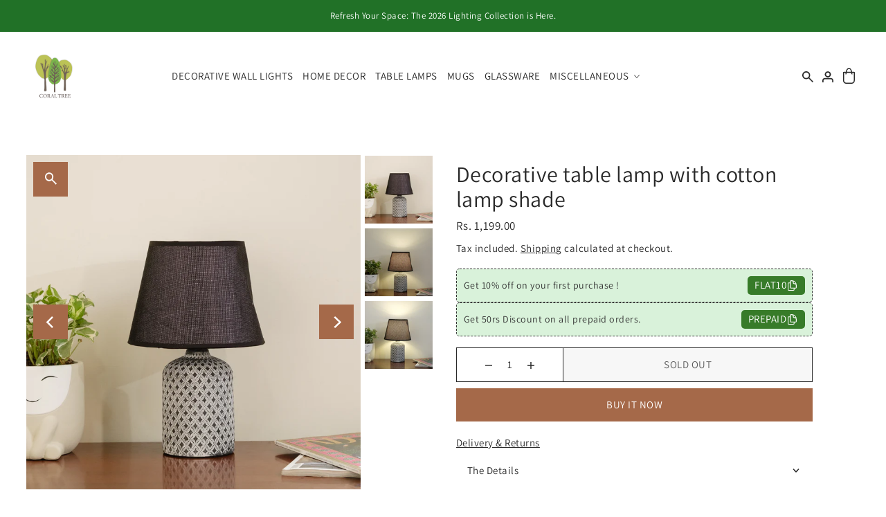

--- FILE ---
content_type: text/html; charset=utf-8
request_url: https://www.coraltree.in/products/decorative-table-lamp-with-cotton-lamp-shade
body_size: 60316
content:
<!DOCTYPE html>
<html class="no-js supports-no-cookies" lang="en">
<head>
  <meta charset="utf-8">
  <meta http-equiv="X-UA-Compatible" content="IE=edge">
  <meta name="viewport" content="width=device-width,initial-scale=1">
  <meta name="theme-color" content=""><link rel="canonical" href="https://www.coraltree.in/products/decorative-table-lamp-with-cotton-lamp-shade"><link rel="preconnect" href="https://cdn.shopify.com" crossorigin><link rel="preconnect" href="https://fonts.shopifycdn.com" crossorigin><!-- Preload onDomain stylesheets and script libraries -->
  <link href="//www.coraltree.in/cdn/shop/t/26/assets/theme.js?v=19148752108480228131765881688" as="script" rel="preload">
  <link href="//www.coraltree.in/cdn/shop/t/26/assets/theme.css?v=10930467087528218311765881681" rel="stylesheet" type="text/css" media="all" />
<link href="//www.coraltree.in/cdn/shop/t/26/assets/section-main-product.css?v=38204848920886968451765881678" rel="stylesheet" type="text/css" media="all" />

    <link rel="shortcut icon" href="//www.coraltree.in/cdn/shop/files/coraltree-Logo.png?crop=center&height=32&v=1624512920&width=32" type="image/png" />
  

  <title>
    Decorative table lamp with cotton lamp shade
 &ndash; Coral Tree </title>

  <meta name="description" content="This nordic style stone clay - Geometrical style Lamp with Black Cotton Lamp shade is a perfect supplement to the natural light. It could be placed anywhere from bedside to the table in the corner of the living area to your study or office table.LAMP SHADE HEIGHT - 5.5 INCH COMES WITH E-27 HOLDER - Bulb is not a part o">

  
<meta property="og:image" content="http://www.coraltree.in/cdn/shop/files/PUSH0074.jpg?v=1710409608&width=1024">
  <meta property="og:image:secure_url" content="https://www.coraltree.in/cdn/shop/files/PUSH0074.jpg?v=1710409608&width=1024">
  <meta property="og:image:width" content="3961">
  <meta property="og:image:height" content="3961"><meta property="og:site_name" content="Coral Tree ">


<meta name="twitter:card" content="summary"><meta name="twitter:site" content="@"><meta name="twitter:title" content="Decorative table lamp with cotton lamp shade">
  <meta name="twitter:description" content="This nordic style stone clay - Geometrical style Lamp with Black Cotton Lamp shade is a perfect supplement to the natural light. It could be placed anywhere from bedside to the table in the corner of "><meta name="twitter:card" content="//www.coraltree.in/cdn/shop/files/PUSH0078.jpg?v=1710409607&width=1024">
    <meta name="twitter:image" content="//www.coraltree.in/cdn/shop/files/PUSH0078.jpg?v=1710409607&width=1024"><meta name="twitter:card" content="//www.coraltree.in/cdn/shop/files/PUSH0078.jpg?v=1710409607&width=1024">
    <meta name="twitter:image" content="//www.coraltree.in/cdn/shop/files/PUSH0078.jpg?v=1710409607&width=1024"><meta name="twitter:card" content="//www.coraltree.in/cdn/shop/files/PUSH0078.jpg?v=1710409607&width=1024">
    <meta name="twitter:image" content="//www.coraltree.in/cdn/shop/files/PUSH0078.jpg?v=1710409607&width=1024"><meta name="twitter:image:width" content="480">
  <meta name="twitter:image:height" content="480">
  
  <script type="application/ld+json">
    {
      "@context": "https://schema.org",
      "@type": "Product",
      "id": "decorative-table-lamp-with-cotton-lamp-shade",
      "url": "https:\/\/www.coraltree.in\/products\/decorative-table-lamp-with-cotton-lamp-shade",
      "image": "\/\/www.coraltree.in\/cdn\/shop\/files\/PUSH0074.jpg?v=1710409608\u0026width=1024",
      "name": "Decorative table lamp with cotton lamp shade",
      "brand": {
         "@type": "Brand",
         "name": "Coral Tree"
       },
      "description": "This nordic style stone clay - Geometrical style Lamp with Black Cotton Lamp shade is a perfect supplement to the natural light. It could be placed anywhere from bedside to the table in the corner of the living area to your study or office table.LAMP SHADE HEIGHT - 5.5 INCH COMES WITH E-27 HOLDER - Bulb is not a part of the box \nColor - White - black and Grey \nDimension :- 14 x14 x 35 CM\nThe length of Lamp is 110 CM with on\/off button option","sku": 43508932247729,"offers": [
         
         {
            "@type": "Offer",
            "price" : 1199.0,
            "priceCurrency": "INR",
            "availability": "http://schema.org/InStock",
            "priceValidUntil": "2030-01-01",
            "url": "\/products\/decorative-table-lamp-with-cotton-lamp-shade"
          }
        
      ]
    }
  </script>
 

  <script src="//www.coraltree.in/cdn/shop/t/26/assets/vendor-cookies.js?v=127766308438524358541765881692" defer="defer"></script>
  <script src="//www.coraltree.in/cdn/shop/t/26/assets/theme.js?v=19148752108480228131765881688" defer></script>

  <script src="//www.coraltree.in/cdn/shopifycloud/storefront/assets/themes_support/shopify_common-5f594365.js" defer="defer"></script>

  <script>window.performance && window.performance.mark && window.performance.mark('shopify.content_for_header.start');</script><meta name="facebook-domain-verification" content="otrb56wwfy9fkro5w0q58kblh1fjx4">
<meta name="facebook-domain-verification" content="ldj28x1s606u4pjli3js5wklih642q">
<meta name="google-site-verification" content="ZAMKVsrFY0MafjIhmuw1M5lCroO3ljnPWVBGjjicv3E">
<meta id="shopify-digital-wallet" name="shopify-digital-wallet" content="/25203024/digital_wallets/dialog">
<link rel="alternate" type="application/json+oembed" href="https://www.coraltree.in/products/decorative-table-lamp-with-cotton-lamp-shade.oembed">
<script async="async" src="/checkouts/internal/preloads.js?locale=en-IN"></script>
<script id="shopify-features" type="application/json">{"accessToken":"38380341b5a6f099e829696ac30a9aa2","betas":["rich-media-storefront-analytics"],"domain":"www.coraltree.in","predictiveSearch":true,"shopId":25203024,"locale":"en"}</script>
<script>var Shopify = Shopify || {};
Shopify.shop = "coral-tree.myshopify.com";
Shopify.locale = "en";
Shopify.currency = {"active":"INR","rate":"1.0"};
Shopify.country = "IN";
Shopify.theme = {"name":"Updated Copy of Drop New year Theme","id":148373209265,"schema_name":"Drop","schema_version":"5.1.2","theme_store_id":1197,"role":"main"};
Shopify.theme.handle = "null";
Shopify.theme.style = {"id":null,"handle":null};
Shopify.cdnHost = "www.coraltree.in/cdn";
Shopify.routes = Shopify.routes || {};
Shopify.routes.root = "/";</script>
<script type="module">!function(o){(o.Shopify=o.Shopify||{}).modules=!0}(window);</script>
<script>!function(o){function n(){var o=[];function n(){o.push(Array.prototype.slice.apply(arguments))}return n.q=o,n}var t=o.Shopify=o.Shopify||{};t.loadFeatures=n(),t.autoloadFeatures=n()}(window);</script>
<script id="shop-js-analytics" type="application/json">{"pageType":"product"}</script>
<script defer="defer" async type="module" src="//www.coraltree.in/cdn/shopifycloud/shop-js/modules/v2/client.init-shop-cart-sync_BT-GjEfc.en.esm.js"></script>
<script defer="defer" async type="module" src="//www.coraltree.in/cdn/shopifycloud/shop-js/modules/v2/chunk.common_D58fp_Oc.esm.js"></script>
<script defer="defer" async type="module" src="//www.coraltree.in/cdn/shopifycloud/shop-js/modules/v2/chunk.modal_xMitdFEc.esm.js"></script>
<script type="module">
  await import("//www.coraltree.in/cdn/shopifycloud/shop-js/modules/v2/client.init-shop-cart-sync_BT-GjEfc.en.esm.js");
await import("//www.coraltree.in/cdn/shopifycloud/shop-js/modules/v2/chunk.common_D58fp_Oc.esm.js");
await import("//www.coraltree.in/cdn/shopifycloud/shop-js/modules/v2/chunk.modal_xMitdFEc.esm.js");

  window.Shopify.SignInWithShop?.initShopCartSync?.({"fedCMEnabled":true,"windoidEnabled":true});

</script>
<script>(function() {
  var isLoaded = false;
  function asyncLoad() {
    if (isLoaded) return;
    isLoaded = true;
    var urls = ["https:\/\/cdn.shopify.com\/s\/files\/1\/0683\/1371\/0892\/files\/splmn-shopify-prod-August-31.min.js?v=1693985059\u0026shop=coral-tree.myshopify.com","https:\/\/sdks.automizely.com\/conversions\/v1\/conversions.js?app_connection_id=53a522556e014cc2ab5a96fe151985ae\u0026mapped_org_id=8364c2066f3ea033910e6185b47cbecf_v1\u0026shop=coral-tree.myshopify.com","https:\/\/toastibar-cdn.makeprosimp.com\/v1\/published\/59100\/ddb0436fcb9944429222dfc83ff60bc4\/1863\/app.js?v=1\u0026shop=coral-tree.myshopify.com","https:\/\/upsell.conversionbear.com\/script?app=upsell\u0026shop=coral-tree.myshopify.com","\/\/cdn.shopify.com\/proxy\/34c933f3d5f38c7e37955c6e5c367da99bea33c99f7666a3a09c8a9b0966265d\/api.goaffpro.com\/loader.js?shop=coral-tree.myshopify.com\u0026sp-cache-control=cHVibGljLCBtYXgtYWdlPTkwMA","https:\/\/cdn.nfcube.com\/ff26d3b8c16770fe795e505eda224d6a.js?shop=coral-tree.myshopify.com","https:\/\/tracker.wigzopush.com\/shopify.js?orgtoken=xzR7qJ1FT3mxdfrFp5iOrg\u0026shop=coral-tree.myshopify.com","https:\/\/sr-cdn.shiprocket.in\/sr-promise\/static\/uc.js?channel_id=4\u0026sr_company_id=31630\u0026shop=coral-tree.myshopify.com"];
    for (var i = 0; i < urls.length; i++) {
      var s = document.createElement('script');
      s.type = 'text/javascript';
      s.async = true;
      s.src = urls[i];
      var x = document.getElementsByTagName('script')[0];
      x.parentNode.insertBefore(s, x);
    }
  };
  if(window.attachEvent) {
    window.attachEvent('onload', asyncLoad);
  } else {
    window.addEventListener('load', asyncLoad, false);
  }
})();</script>
<script id="__st">var __st={"a":25203024,"offset":19800,"reqid":"05f9251e-4958-4883-bda9-cd5f227bd691-1769345196","pageurl":"www.coraltree.in\/products\/decorative-table-lamp-with-cotton-lamp-shade","u":"cebfac3fa767","p":"product","rtyp":"product","rid":7688489140401};</script>
<script>window.ShopifyPaypalV4VisibilityTracking = true;</script>
<script id="captcha-bootstrap">!function(){'use strict';const t='contact',e='account',n='new_comment',o=[[t,t],['blogs',n],['comments',n],[t,'customer']],c=[[e,'customer_login'],[e,'guest_login'],[e,'recover_customer_password'],[e,'create_customer']],r=t=>t.map((([t,e])=>`form[action*='/${t}']:not([data-nocaptcha='true']) input[name='form_type'][value='${e}']`)).join(','),a=t=>()=>t?[...document.querySelectorAll(t)].map((t=>t.form)):[];function s(){const t=[...o],e=r(t);return a(e)}const i='password',u='form_key',d=['recaptcha-v3-token','g-recaptcha-response','h-captcha-response',i],f=()=>{try{return window.sessionStorage}catch{return}},m='__shopify_v',_=t=>t.elements[u];function p(t,e,n=!1){try{const o=window.sessionStorage,c=JSON.parse(o.getItem(e)),{data:r}=function(t){const{data:e,action:n}=t;return t[m]||n?{data:e,action:n}:{data:t,action:n}}(c);for(const[e,n]of Object.entries(r))t.elements[e]&&(t.elements[e].value=n);n&&o.removeItem(e)}catch(o){console.error('form repopulation failed',{error:o})}}const l='form_type',E='cptcha';function T(t){t.dataset[E]=!0}const w=window,h=w.document,L='Shopify',v='ce_forms',y='captcha';let A=!1;((t,e)=>{const n=(g='f06e6c50-85a8-45c8-87d0-21a2b65856fe',I='https://cdn.shopify.com/shopifycloud/storefront-forms-hcaptcha/ce_storefront_forms_captcha_hcaptcha.v1.5.2.iife.js',D={infoText:'Protected by hCaptcha',privacyText:'Privacy',termsText:'Terms'},(t,e,n)=>{const o=w[L][v],c=o.bindForm;if(c)return c(t,g,e,D).then(n);var r;o.q.push([[t,g,e,D],n]),r=I,A||(h.body.append(Object.assign(h.createElement('script'),{id:'captcha-provider',async:!0,src:r})),A=!0)});var g,I,D;w[L]=w[L]||{},w[L][v]=w[L][v]||{},w[L][v].q=[],w[L][y]=w[L][y]||{},w[L][y].protect=function(t,e){n(t,void 0,e),T(t)},Object.freeze(w[L][y]),function(t,e,n,w,h,L){const[v,y,A,g]=function(t,e,n){const i=e?o:[],u=t?c:[],d=[...i,...u],f=r(d),m=r(i),_=r(d.filter((([t,e])=>n.includes(e))));return[a(f),a(m),a(_),s()]}(w,h,L),I=t=>{const e=t.target;return e instanceof HTMLFormElement?e:e&&e.form},D=t=>v().includes(t);t.addEventListener('submit',(t=>{const e=I(t);if(!e)return;const n=D(e)&&!e.dataset.hcaptchaBound&&!e.dataset.recaptchaBound,o=_(e),c=g().includes(e)&&(!o||!o.value);(n||c)&&t.preventDefault(),c&&!n&&(function(t){try{if(!f())return;!function(t){const e=f();if(!e)return;const n=_(t);if(!n)return;const o=n.value;o&&e.removeItem(o)}(t);const e=Array.from(Array(32),(()=>Math.random().toString(36)[2])).join('');!function(t,e){_(t)||t.append(Object.assign(document.createElement('input'),{type:'hidden',name:u})),t.elements[u].value=e}(t,e),function(t,e){const n=f();if(!n)return;const o=[...t.querySelectorAll(`input[type='${i}']`)].map((({name:t})=>t)),c=[...d,...o],r={};for(const[a,s]of new FormData(t).entries())c.includes(a)||(r[a]=s);n.setItem(e,JSON.stringify({[m]:1,action:t.action,data:r}))}(t,e)}catch(e){console.error('failed to persist form',e)}}(e),e.submit())}));const S=(t,e)=>{t&&!t.dataset[E]&&(n(t,e.some((e=>e===t))),T(t))};for(const o of['focusin','change'])t.addEventListener(o,(t=>{const e=I(t);D(e)&&S(e,y())}));const B=e.get('form_key'),M=e.get(l),P=B&&M;t.addEventListener('DOMContentLoaded',(()=>{const t=y();if(P)for(const e of t)e.elements[l].value===M&&p(e,B);[...new Set([...A(),...v().filter((t=>'true'===t.dataset.shopifyCaptcha))])].forEach((e=>S(e,t)))}))}(h,new URLSearchParams(w.location.search),n,t,e,['guest_login'])})(!0,!0)}();</script>
<script integrity="sha256-4kQ18oKyAcykRKYeNunJcIwy7WH5gtpwJnB7kiuLZ1E=" data-source-attribution="shopify.loadfeatures" defer="defer" src="//www.coraltree.in/cdn/shopifycloud/storefront/assets/storefront/load_feature-a0a9edcb.js" crossorigin="anonymous"></script>
<script data-source-attribution="shopify.dynamic_checkout.dynamic.init">var Shopify=Shopify||{};Shopify.PaymentButton=Shopify.PaymentButton||{isStorefrontPortableWallets:!0,init:function(){window.Shopify.PaymentButton.init=function(){};var t=document.createElement("script");t.src="https://www.coraltree.in/cdn/shopifycloud/portable-wallets/latest/portable-wallets.en.js",t.type="module",document.head.appendChild(t)}};
</script>
<script data-source-attribution="shopify.dynamic_checkout.buyer_consent">
  function portableWalletsHideBuyerConsent(e){var t=document.getElementById("shopify-buyer-consent"),n=document.getElementById("shopify-subscription-policy-button");t&&n&&(t.classList.add("hidden"),t.setAttribute("aria-hidden","true"),n.removeEventListener("click",e))}function portableWalletsShowBuyerConsent(e){var t=document.getElementById("shopify-buyer-consent"),n=document.getElementById("shopify-subscription-policy-button");t&&n&&(t.classList.remove("hidden"),t.removeAttribute("aria-hidden"),n.addEventListener("click",e))}window.Shopify?.PaymentButton&&(window.Shopify.PaymentButton.hideBuyerConsent=portableWalletsHideBuyerConsent,window.Shopify.PaymentButton.showBuyerConsent=portableWalletsShowBuyerConsent);
</script>
<script>
  function portableWalletsCleanup(e){e&&e.src&&console.error("Failed to load portable wallets script "+e.src);var t=document.querySelectorAll("shopify-accelerated-checkout .shopify-payment-button__skeleton, shopify-accelerated-checkout-cart .wallet-cart-button__skeleton"),e=document.getElementById("shopify-buyer-consent");for(let e=0;e<t.length;e++)t[e].remove();e&&e.remove()}function portableWalletsNotLoadedAsModule(e){e instanceof ErrorEvent&&"string"==typeof e.message&&e.message.includes("import.meta")&&"string"==typeof e.filename&&e.filename.includes("portable-wallets")&&(window.removeEventListener("error",portableWalletsNotLoadedAsModule),window.Shopify.PaymentButton.failedToLoad=e,"loading"===document.readyState?document.addEventListener("DOMContentLoaded",window.Shopify.PaymentButton.init):window.Shopify.PaymentButton.init())}window.addEventListener("error",portableWalletsNotLoadedAsModule);
</script>

<script type="module" src="https://www.coraltree.in/cdn/shopifycloud/portable-wallets/latest/portable-wallets.en.js" onError="portableWalletsCleanup(this)" crossorigin="anonymous"></script>
<script nomodule>
  document.addEventListener("DOMContentLoaded", portableWalletsCleanup);
</script>

<link id="shopify-accelerated-checkout-styles" rel="stylesheet" media="screen" href="https://www.coraltree.in/cdn/shopifycloud/portable-wallets/latest/accelerated-checkout-backwards-compat.css" crossorigin="anonymous">
<style id="shopify-accelerated-checkout-cart">
        #shopify-buyer-consent {
  margin-top: 1em;
  display: inline-block;
  width: 100%;
}

#shopify-buyer-consent.hidden {
  display: none;
}

#shopify-subscription-policy-button {
  background: none;
  border: none;
  padding: 0;
  text-decoration: underline;
  font-size: inherit;
  cursor: pointer;
}

#shopify-subscription-policy-button::before {
  box-shadow: none;
}

      </style>

<script>window.performance && window.performance.mark && window.performance.mark('shopify.content_for_header.end');</script>

  

<style data-shopify>

@font-face {
  font-family: Assistant;
  font-weight: 400;
  font-style: normal;
  font-display: swap;
  src: url("//www.coraltree.in/cdn/fonts/assistant/assistant_n4.9120912a469cad1cc292572851508ca49d12e768.woff2") format("woff2"),
       url("//www.coraltree.in/cdn/fonts/assistant/assistant_n4.6e9875ce64e0fefcd3f4446b7ec9036b3ddd2985.woff") format("woff");
}

@font-face {
  font-family: Assistant;
  font-weight: 700;
  font-style: normal;
  font-display: swap;
  src: url("//www.coraltree.in/cdn/fonts/assistant/assistant_n7.bf44452348ec8b8efa3aa3068825305886b1c83c.woff2") format("woff2"),
       url("//www.coraltree.in/cdn/fonts/assistant/assistant_n7.0c887fee83f6b3bda822f1150b912c72da0f7b64.woff") format("woff");
}



@font-face {
  font-family: Assistant;
  font-weight: 400;
  font-style: normal;
  font-display: swap;
  src: url("//www.coraltree.in/cdn/fonts/assistant/assistant_n4.9120912a469cad1cc292572851508ca49d12e768.woff2") format("woff2"),
       url("//www.coraltree.in/cdn/fonts/assistant/assistant_n4.6e9875ce64e0fefcd3f4446b7ec9036b3ddd2985.woff") format("woff");
}

@font-face {
  font-family: Assistant;
  font-weight: 400;
  font-style: normal;
  font-display: swap;
  src: url("//www.coraltree.in/cdn/fonts/assistant/assistant_n4.9120912a469cad1cc292572851508ca49d12e768.woff2") format("woff2"),
       url("//www.coraltree.in/cdn/fonts/assistant/assistant_n4.6e9875ce64e0fefcd3f4446b7ec9036b3ddd2985.woff") format("woff");
}



  :root,
  
  .color-scheme-1 {

  /* General */
  --background: #ffffff;
  --background-accent: #f7f7f7;
  --background-dark: #cccccc;
  --text-color-light: #5c5c5c;
  --text-color-dark: #000000;
  --text-color: #292929;
  --text-color-reset: #292929;
  --sale-price-color: #cc0000;
  --text-hover: rgb(118, 118, 118);
  --star-active: rgb(41, 41, 41);
  --star-inactive: rgb(118, 118, 118);
  --dotted-color: #d7d7d7;
  /* Product badges */
  --sale-background: #cc0000;
  --sale-color: #ffffff;
  --new-background: #000000;
  --new-color: #ffffff;
  --coming-soon-background: #ffffff;
  --coming-soon-color: #000000;
  --badge-1-background: #ff6600;
  --badge-1-color: #ffffff;
  --badge-2-background: #242038;
  --badge-2-color: #f7ece1;
  --badge-3-background: #6a3937;
  --badge-3-color: #ffffff;
  /* Buttons */
  --button-bg: #a56949;
  --button-text: #ffffff;
  --button-hover: #b38970;
  --secondary-button-bg: #b38970;
  --secondary-button-text: #ffffff;
  --secondary-button-hover: #a56949;
  --directional-text: #ffffff;
  --directional-hover: #a56949;
}

  .color-scheme-2 {

  /* General */
  --background: #bed9c8;
  --background-accent: #b4d3c0;
  --background-dark: #7eb392;
  --text-color-light: #333333;
  --text-color-dark: #000000;
  --text-color: #000000;
  --text-color-reset: #000000;
  --sale-price-color: #cc0000;
  --text-hover: rgb(77, 77, 77);
  --star-active: rgb(0, 0, 0);
  --star-inactive: rgb(77, 77, 77);
  --dotted-color: #d7d7d7;
  /* Product badges */
  --sale-background: #cc0000;
  --sale-color: #ffffff;
  --new-background: #bed9c8;
  --new-color: #292929;
  --coming-soon-background: #ffffff;
  --coming-soon-color: #000000;
  --badge-1-background: #b38970;
  --badge-1-color: #ffffff;
  --badge-2-background: #242038;
  --badge-2-color: #ffffff;
  --badge-3-background: #6a3937;
  --badge-3-color: #ffffff;
  /* Buttons */
  --button-bg: #b38970;
  --button-text: #f1edbd;
  --button-hover: #a56949;
  --secondary-button-bg: #373833;
  --secondary-button-text: #f1edbd;
  --secondary-button-hover: #bed9c8;
  --directional-text: #ffffff;
  --directional-hover: #a56949;
}

  .color-scheme-3 {

  /* General */
  --background: #f8f6ef;
  --background-accent: #f3f0e4;
  --background-dark: #d9cea8;
  --text-color-light: #333333;
  --text-color-dark: #000000;
  --text-color: #000000;
  --text-color-reset: #000000;
  --sale-price-color: #cc0000;
  --text-hover: rgb(77, 77, 77);
  --star-active: rgb(0, 0, 0);
  --star-inactive: rgb(77, 77, 77);
  --dotted-color: #d4ccab;
  /* Product badges */
  --sale-background: #cc0000;
  --sale-color: #ffffff;
  --new-background: #000000;
  --new-color: #ffffff;
  --coming-soon-background: #ffffff;
  --coming-soon-color: #000000;
  --badge-1-background: #ff6600;
  --badge-1-color: #ffffff;
  --badge-2-background: #242038;
  --badge-2-color: #f7ece1;
  --badge-3-background: #6a3937;
  --badge-3-color: #ffffff;
  /* Buttons */
  --button-bg: #b38970;
  --button-text: #f7f2de;
  --button-hover: #a56949;
  --secondary-button-bg: #a56949;
  --secondary-button-text: #f7f2de;
  --secondary-button-hover: #b38970;
  --directional-text: #ffffff;
  --directional-hover: #a56949;
}

  .color-scheme-4 {

  /* General */
  --background: rgba(0,0,0,0);
  --background-accent: rgba(0, 0, 0, 0.0);
  --background-dark: rgba(0, 0, 0, 0.0);
  --text-color-light: #ffffff;
  --text-color-dark: #666666;
  --text-color: #ffffff;
  --text-color-reset: #ffffff;
  --sale-price-color: #cc0000;
  --text-hover: rgb(255, 255, 255);
  --star-active: rgb(255, 255, 255);
  --star-inactive: rgb(255, 255, 255);
  --dotted-color: #d5d5d5;
  /* Product badges */
  --sale-background: #cc0000;
  --sale-color: #ffffff;
  --new-background: #000000;
  --new-color: #ffffff;
  --coming-soon-background: #ffffff;
  --coming-soon-color: #000000;
  --badge-1-background: #ff6600;
  --badge-1-color: #ffffff;
  --badge-2-background: #242038;
  --badge-2-color: #f7ece1;
  --badge-3-background: #6a3937;
  --badge-3-color: #ffffff;
  /* Buttons */
  --button-bg: #000000;
  --button-text: #ffffff;
  --button-hover: #585858;
  --secondary-button-bg: #585858;
  --secondary-button-text: #ffffff;
  --secondary-button-hover: #000000;
  --directional-text: #000000;
  --directional-hover: rgba(0,0,0,0);
}

  .color-scheme-74704f47-324d-44e8-b192-f343e289c968 {

  /* General */
  --background: rgba(0,0,0,0);
  --background-accent: rgba(0, 0, 0, 0.0);
  --background-dark: rgba(0, 0, 0, 0.0);
  --text-color-light: #ffffff;
  --text-color-dark: #666666;
  --text-color: #ffffff;
  --text-color-reset: #ffffff;
  --sale-price-color: #cc0000;
  --text-hover: rgb(255, 255, 255);
  --star-active: rgb(255, 255, 255);
  --star-inactive: rgb(255, 255, 255);
  --dotted-color: #d5d5d5;
  /* Product badges */
  --sale-background: #cc0000;
  --sale-color: #ffffff;
  --new-background: #000000;
  --new-color: #ffffff;
  --coming-soon-background: #ffffff;
  --coming-soon-color: #000000;
  --badge-1-background: #ff6600;
  --badge-1-color: #ffffff;
  --badge-2-background: #242038;
  --badge-2-color: #f7ece1;
  --badge-3-background: #6a3937;
  --badge-3-color: #ffffff;
  /* Buttons */
  --button-bg: #000000;
  --button-text: #ffffff;
  --button-hover: #585858;
  --secondary-button-bg: #585858;
  --secondary-button-text: #ffffff;
  --secondary-button-hover: #000000;
  --directional-text: #000000;
  --directional-hover: rgba(0,0,0,0);
}

  .color-scheme-7bbc2e52-c9aa-4af3-898a-3cee220eaacf {

  /* General */
  --background: #7c0000;
  --background-accent: #6d0000;
  --background-dark: #160000;
  --text-color-light: #ffffff;
  --text-color-dark: #666666;
  --text-color: #ffffff;
  --text-color-reset: #ffffff;
  --sale-price-color: #cc0000;
  --text-hover: rgb(255, 255, 255);
  --star-active: rgb(255, 255, 255);
  --star-inactive: rgb(255, 255, 255);
  --dotted-color: #d5d5d5;
  /* Product badges */
  --sale-background: #cc0000;
  --sale-color: #ffffff;
  --new-background: #000000;
  --new-color: #ffffff;
  --coming-soon-background: #ffffff;
  --coming-soon-color: #000000;
  --badge-1-background: #f7ece1;
  --badge-1-color: #000000;
  --badge-2-background: #617dac;
  --badge-2-color: #f7ece1;
  --badge-3-background: #6fa384;
  --badge-3-color: #ffffff;
  /* Buttons */
  --button-bg: #292929;
  --button-text: #ffffff;
  --button-hover: #585858;
  --secondary-button-bg: #585858;
  --secondary-button-text: #ffffff;
  --secondary-button-hover: #000000;
  --directional-text: #000000;
  --directional-hover: #ffffff;
}

  .color-scheme-2e70f644-da5d-4999-9b36-a27a77daec10 {

  /* General */
  --background: rgba(0,0,0,0);
  --background-accent: rgba(0, 0, 0, 0.0);
  --background-dark: rgba(0, 0, 0, 0.0);
  --text-color-light: #ffffff;
  --text-color-dark: #666666;
  --text-color: #ffffff;
  --text-color-reset: #ffffff;
  --sale-price-color: #cc0000;
  --text-hover: rgb(255, 255, 255);
  --star-active: rgb(255, 255, 255);
  --star-inactive: rgb(255, 255, 255);
  --dotted-color: #d7d7d7;
  /* Product badges */
  --sale-background: #cc0000;
  --sale-color: #ffffff;
  --new-background: #000000;
  --new-color: #ffffff;
  --coming-soon-background: #ffffff;
  --coming-soon-color: #000000;
  --badge-1-background: #65584a;
  --badge-1-color: #ffffff;
  --badge-2-background: #242038;
  --badge-2-color: #f7ece1;
  --badge-3-background: #6a3937;
  --badge-3-color: #ffffff;
  /* Buttons */
  --button-bg: #000000;
  --button-text: #ffffff;
  --button-hover: #232222;
  --secondary-button-bg: #d7d7d7;
  --secondary-button-text: #000000;
  --secondary-button-hover: #9e9e9e;
  --directional-text: #ffffff;
  --directional-hover: #000000;
}

  .color-scheme-5228fca6-37f1-4aa2-a495-1dc3e77401a4 {

  /* General */
  --background: #8e0404;
  --background-accent: #7f0404;
  --background-dark: #2b0101;
  --text-color-light: #ffffff;
  --text-color-dark: #666666;
  --text-color: #ffffff;
  --text-color-reset: #ffffff;
  --sale-price-color: #cc0000;
  --text-hover: rgb(255, 255, 255);
  --star-active: rgb(255, 255, 255);
  --star-inactive: rgb(255, 255, 255);
  --dotted-color: #d5d5d5;
  /* Product badges */
  --sale-background: #cc0000;
  --sale-color: #ffffff;
  --new-background: #000000;
  --new-color: #ffffff;
  --coming-soon-background: #ffffff;
  --coming-soon-color: #000000;
  --badge-1-background: #f7ece1;
  --badge-1-color: #000000;
  --badge-2-background: #617dac;
  --badge-2-color: #f7ece1;
  --badge-3-background: #6fa384;
  --badge-3-color: #ffffff;
  /* Buttons */
  --button-bg: #292929;
  --button-text: #ffffff;
  --button-hover: #585858;
  --secondary-button-bg: #585858;
  --secondary-button-text: #ffffff;
  --secondary-button-hover: #000000;
  --directional-text: #000000;
  --directional-hover: #ffffff;
}

  .color-scheme-1f2539d9-c408-43e1-a140-880929d213c7 {

  /* General */
  --background: rgba(0,0,0,0);
  --background-accent: rgba(0, 0, 0, 0.0);
  --background-dark: rgba(0, 0, 0, 0.0);
  --text-color-light: #ffffff;
  --text-color-dark: #666666;
  --text-color: #ffffff;
  --text-color-reset: #ffffff;
  --sale-price-color: #cc0000;
  --text-hover: rgb(255, 255, 255);
  --star-active: rgb(255, 255, 255);
  --star-inactive: rgb(255, 255, 255);
  --dotted-color: #d7d7d7;
  /* Product badges */
  --sale-background: #cc0000;
  --sale-color: #ffffff;
  --new-background: #000000;
  --new-color: #ffffff;
  --coming-soon-background: #ffffff;
  --coming-soon-color: #000000;
  --badge-1-background: #ff6600;
  --badge-1-color: #ffffff;
  --badge-2-background: #242038;
  --badge-2-color: #f7ece1;
  --badge-3-background: #6a3937;
  --badge-3-color: #ffffff;
  /* Buttons */
  --button-bg: #b38970;
  --button-text: #ffffff;
  --button-hover: #a56949;
  --secondary-button-bg: #bed9c8;
  --secondary-button-text: #292929;
  --secondary-button-hover: #f1edbd;
  --directional-text: #ffffff;
  --directional-hover: #292929;
}

  .color-scheme-2004763f-9dd3-457c-bfb1-7aa94da7da9a {

  /* General */
  --background: #217127;
  --background-accent: #1e6523;
  --background-dark: #0a220c;
  --text-color-light: #ffffff;
  --text-color-dark: #666666;
  --text-color: #ffffff;
  --text-color-reset: #ffffff;
  --sale-price-color: #cc0000;
  --text-hover: rgb(255, 255, 255);
  --star-active: rgb(255, 255, 255);
  --star-inactive: rgb(255, 255, 255);
  --dotted-color: #d5d5d5;
  /* Product badges */
  --sale-background: #ca0000;
  --sale-color: #ffffff;
  --new-background: #000000;
  --new-color: #ffffff;
  --coming-soon-background: #ffffff;
  --coming-soon-color: #000000;
  --badge-1-background: #f7ece1;
  --badge-1-color: #000000;
  --badge-2-background: #617dac;
  --badge-2-color: #f7ece1;
  --badge-3-background: #6fa384;
  --badge-3-color: #ffffff;
  /* Buttons */
  --button-bg: #292929;
  --button-text: #ffffff;
  --button-hover: #585858;
  --secondary-button-bg: #585858;
  --secondary-button-text: #ffffff;
  --secondary-button-hover: #000000;
  --directional-text: #000000;
  --directional-hover: #ffffff;
}



:root {
  --heading-family: Assistant, sans-serif;
  --heading-weight: 400;
  --heading-style: normal;
  --heading-spacing: 0.5px;
  --heading-align: center;

  --main-family: Assistant, sans-serif;
  --main-weight: 400;
  --main-style: normal;
  --main-spacing: 0.5px;

  --nav-family: Assistant, sans-serif;
  --nav-weight: 400;
  --nav-style: normal;
  --nav-spacing: 0.5px;
  --nav-transform: uppercase;

  --font-size: 15px;
  --nav-size: 15px;
  --h1-size: 45px;
  --h2-size: 32px;
  --h3-size: 26px;

  --font-size-sm: calc(15px - 2px);

  --buttons-transform: uppercase;
  --buttons-border-weight: 1px;
  --buttons-corners: 0;
  --buttons-height: 48px;
  --buttons-spacing: 0.5px;
  --form-border-weight: 1px;

  --slideout-desktop: 550px;
  --slideout-desktop-n: -550px;
  --slideout-mobile: 350px;
  --slideout-mobile-n: -350px;

  --keyboard-focus: rgba(0,0,0,0);
  --keyboard-border-style: dashed;
  --keyboard-border-weight: 1px;
  --keyboard-border-offset-weight: -1px;


  --scheme-scheme-1-text: #292929;
  --scheme-scheme-1-bg: #ffffff;
  --scheme-scheme-1-hover: ;
  
  --scheme-scheme-2-text: #000000;
  --scheme-scheme-2-bg: #bed9c8;
  --scheme-scheme-2-hover: ;
  
  --scheme-scheme-3-text: #000000;
  --scheme-scheme-3-bg: #f8f6ef;
  --scheme-scheme-3-hover: ;
  
  --scheme-3-bg: #f8f6ef;
  --scheme-3-bg-light: #ffffff;
  
  --scheme-scheme-4-text: #ffffff;
  --scheme-scheme-4-bg: rgba(0,0,0,0);
  --scheme-scheme-4-hover: ;
  
  --scheme-scheme-74704f47-324d-44e8-b192-f343e289c968-text: #ffffff;
  --scheme-scheme-74704f47-324d-44e8-b192-f343e289c968-bg: rgba(0,0,0,0);
  --scheme-scheme-74704f47-324d-44e8-b192-f343e289c968-hover: ;
  
  --scheme-scheme-7bbc2e52-c9aa-4af3-898a-3cee220eaacf-text: #ffffff;
  --scheme-scheme-7bbc2e52-c9aa-4af3-898a-3cee220eaacf-bg: #7c0000;
  --scheme-scheme-7bbc2e52-c9aa-4af3-898a-3cee220eaacf-hover: ;
  
  --scheme-scheme-2e70f644-da5d-4999-9b36-a27a77daec10-text: #ffffff;
  --scheme-scheme-2e70f644-da5d-4999-9b36-a27a77daec10-bg: rgba(0,0,0,0);
  --scheme-scheme-2e70f644-da5d-4999-9b36-a27a77daec10-hover: ;
  
  --scheme-scheme-5228fca6-37f1-4aa2-a495-1dc3e77401a4-text: #ffffff;
  --scheme-scheme-5228fca6-37f1-4aa2-a495-1dc3e77401a4-bg: #8e0404;
  --scheme-scheme-5228fca6-37f1-4aa2-a495-1dc3e77401a4-hover: ;
  
  --scheme-scheme-1f2539d9-c408-43e1-a140-880929d213c7-text: #ffffff;
  --scheme-scheme-1f2539d9-c408-43e1-a140-880929d213c7-bg: rgba(0,0,0,0);
  --scheme-scheme-1f2539d9-c408-43e1-a140-880929d213c7-hover: ;
  
  --scheme-scheme-2004763f-9dd3-457c-bfb1-7aa94da7da9a-text: #ffffff;
  --scheme-scheme-2004763f-9dd3-457c-bfb1-7aa94da7da9a-bg: #217127;
  --scheme-scheme-2004763f-9dd3-457c-bfb1-7aa94da7da9a-hover: ;
  
  

  --error-msg-dark: #BF3333;
  --error-msg-light: #e7a4a4;
  --success-msg-dark: #556c5a;
  --success-msg-light: #a3b7a7;
  --slideshow-btn-height: 34px;
  --slideshow-btn-width: 34px;
  --masonry-padding: 20px;
  --section-padding: 100px;



  --countdown-size: 64px;
  --header-height: 0px;
}
.ajax-cart__free-shipping {
  background-color: var(--scheme-scheme-1-bg);
  color: var(--scheme-scheme-1-text);
}
.ajax-cart__free-shipping p,
.ajax-cart__free-shipping a,
.ajax-cart__free-shipping small,
.ajax-cart__free-shipping span {
  color: var(--scheme-scheme-1-text);
}
@media (max-width: 967px) {
  :root {
    --countdown-size: 44px;
  }
}
@media (max-width: 740px) {
  :root {
    --font-size: calc(15px - (15px * 0.15));
    --nav-size: calc(15px - (15px * 0.15));
    --h1-size: calc(45px - (45px * 0.15));
    --h2-size: calc(32px - (32px * 0.15));
    --h3-size: calc(26px - (26px * 0.15));
  }
}
</style>


  <link href="//www.coraltree.in/cdn/shop/t/26/assets/theme.css?v=10930467087528218311765881681" rel="stylesheet" type="text/css" media="all" />
<link rel="preload" as="font" href="//www.coraltree.in/cdn/fonts/assistant/assistant_n4.9120912a469cad1cc292572851508ca49d12e768.woff2" type="font/woff2" crossorigin><link rel="preload" as="font" href="//www.coraltree.in/cdn/fonts/assistant/assistant_n4.9120912a469cad1cc292572851508ca49d12e768.woff2" type="font/woff2" crossorigin><link rel="preload" as="font" href="//www.coraltree.in/cdn/fonts/assistant/assistant_n4.9120912a469cad1cc292572851508ca49d12e768.woff2" type="font/woff2" crossorigin><script>document.documentElement.className = document.documentElement.className.replace('no-js', 'js');</script>
<!-- BEGIN app block: shopify://apps/judge-me-reviews/blocks/judgeme_core/61ccd3b1-a9f2-4160-9fe9-4fec8413e5d8 --><!-- Start of Judge.me Core -->






<link rel="dns-prefetch" href="https://cdnwidget.judge.me">
<link rel="dns-prefetch" href="https://cdn.judge.me">
<link rel="dns-prefetch" href="https://cdn1.judge.me">
<link rel="dns-prefetch" href="https://api.judge.me">

<script data-cfasync='false' class='jdgm-settings-script'>window.jdgmSettings={"pagination":5,"disable_web_reviews":false,"badge_no_review_text":"No reviews","badge_n_reviews_text":"{{ n }} review/reviews","hide_badge_preview_if_no_reviews":true,"badge_hide_text":false,"enforce_center_preview_badge":false,"widget_title":"Customer Reviews","widget_open_form_text":"Write a review","widget_close_form_text":"Cancel review","widget_refresh_page_text":"Refresh page","widget_summary_text":"Based on {{ number_of_reviews }} review/reviews","widget_no_review_text":"Be the first to write a review","widget_name_field_text":"Display name","widget_verified_name_field_text":"Verified Name (public)","widget_name_placeholder_text":"Display name","widget_required_field_error_text":"This field is required.","widget_email_field_text":"Email address","widget_verified_email_field_text":"Verified Email (private, can not be edited)","widget_email_placeholder_text":"Your email address","widget_email_field_error_text":"Please enter a valid email address.","widget_rating_field_text":"Rating","widget_review_title_field_text":"Review Title","widget_review_title_placeholder_text":"Give your review a title","widget_review_body_field_text":"Review content","widget_review_body_placeholder_text":"Start writing here...","widget_pictures_field_text":"Picture/Video (optional)","widget_submit_review_text":"Submit Review","widget_submit_verified_review_text":"Submit Verified Review","widget_submit_success_msg_with_auto_publish":"Thank you! Please refresh the page in a few moments to see your review. You can remove or edit your review by logging into \u003ca href='https://judge.me/login' target='_blank' rel='nofollow noopener'\u003eJudge.me\u003c/a\u003e","widget_submit_success_msg_no_auto_publish":"Thank you! Your review will be published as soon as it is approved by the shop admin. You can remove or edit your review by logging into \u003ca href='https://judge.me/login' target='_blank' rel='nofollow noopener'\u003eJudge.me\u003c/a\u003e","widget_show_default_reviews_out_of_total_text":"Showing {{ n_reviews_shown }} out of {{ n_reviews }} reviews.","widget_show_all_link_text":"Show all","widget_show_less_link_text":"Show less","widget_author_said_text":"{{ reviewer_name }} said:","widget_days_text":"{{ n }} days ago","widget_weeks_text":"{{ n }} week/weeks ago","widget_months_text":"{{ n }} month/months ago","widget_years_text":"{{ n }} year/years ago","widget_yesterday_text":"Yesterday","widget_today_text":"Today","widget_replied_text":"\u003e\u003e {{ shop_name }} replied:","widget_read_more_text":"Read more","widget_reviewer_name_as_initial":"","widget_rating_filter_color":"#fbcd0a","widget_rating_filter_see_all_text":"See all reviews","widget_sorting_most_recent_text":"Most Recent","widget_sorting_highest_rating_text":"Highest Rating","widget_sorting_lowest_rating_text":"Lowest Rating","widget_sorting_with_pictures_text":"Only Pictures","widget_sorting_most_helpful_text":"Most Helpful","widget_open_question_form_text":"Ask a question","widget_reviews_subtab_text":"Reviews","widget_questions_subtab_text":"Questions","widget_question_label_text":"Question","widget_answer_label_text":"Answer","widget_question_placeholder_text":"Write your question here","widget_submit_question_text":"Submit Question","widget_question_submit_success_text":"Thank you for your question! We will notify you once it gets answered.","verified_badge_text":"Verified","verified_badge_bg_color":"","verified_badge_text_color":"","verified_badge_placement":"left-of-reviewer-name","widget_review_max_height":"","widget_hide_border":false,"widget_social_share":false,"widget_thumb":false,"widget_review_location_show":false,"widget_location_format":"","all_reviews_include_out_of_store_products":true,"all_reviews_out_of_store_text":"(out of store)","all_reviews_pagination":100,"all_reviews_product_name_prefix_text":"about","enable_review_pictures":true,"enable_question_anwser":false,"widget_theme":"default","review_date_format":"mm/dd/yyyy","default_sort_method":"most-recent","widget_product_reviews_subtab_text":"Product Reviews","widget_shop_reviews_subtab_text":"Shop Reviews","widget_other_products_reviews_text":"Reviews for other products","widget_store_reviews_subtab_text":"Store reviews","widget_no_store_reviews_text":"This store hasn't received any reviews yet","widget_web_restriction_product_reviews_text":"This product hasn't received any reviews yet","widget_no_items_text":"No items found","widget_show_more_text":"Show more","widget_write_a_store_review_text":"Write a Store Review","widget_other_languages_heading":"Reviews in Other Languages","widget_translate_review_text":"Translate review to {{ language }}","widget_translating_review_text":"Translating...","widget_show_original_translation_text":"Show original ({{ language }})","widget_translate_review_failed_text":"Review couldn't be translated.","widget_translate_review_retry_text":"Retry","widget_translate_review_try_again_later_text":"Try again later","show_product_url_for_grouped_product":false,"widget_sorting_pictures_first_text":"Pictures First","show_pictures_on_all_rev_page_mobile":false,"show_pictures_on_all_rev_page_desktop":false,"floating_tab_hide_mobile_install_preference":false,"floating_tab_button_name":"★ Reviews","floating_tab_title":"Let customers speak for us","floating_tab_button_color":"","floating_tab_button_background_color":"","floating_tab_url":"","floating_tab_url_enabled":false,"floating_tab_tab_style":"text","all_reviews_text_badge_text":"Customers rate us {{ shop.metafields.judgeme.all_reviews_rating | round: 1 }}/5 based on {{ shop.metafields.judgeme.all_reviews_count }} reviews.","all_reviews_text_badge_text_branded_style":"{{ shop.metafields.judgeme.all_reviews_rating | round: 1 }} out of 5 stars based on {{ shop.metafields.judgeme.all_reviews_count }} reviews","is_all_reviews_text_badge_a_link":false,"show_stars_for_all_reviews_text_badge":false,"all_reviews_text_badge_url":"","all_reviews_text_style":"branded","all_reviews_text_color_style":"judgeme_brand_color","all_reviews_text_color":"#108474","all_reviews_text_show_jm_brand":true,"featured_carousel_show_header":true,"featured_carousel_title":"Let customers speak for us","testimonials_carousel_title":"Customers are saying","videos_carousel_title":"Real customer stories","cards_carousel_title":"Customers are saying","featured_carousel_count_text":"from {{ n }} reviews","featured_carousel_add_link_to_all_reviews_page":false,"featured_carousel_url":"","featured_carousel_show_images":true,"featured_carousel_autoslide_interval":5,"featured_carousel_arrows_on_the_sides":false,"featured_carousel_height":250,"featured_carousel_width":80,"featured_carousel_image_size":0,"featured_carousel_image_height":250,"featured_carousel_arrow_color":"#eeeeee","verified_count_badge_style":"branded","verified_count_badge_orientation":"horizontal","verified_count_badge_color_style":"judgeme_brand_color","verified_count_badge_color":"#108474","is_verified_count_badge_a_link":false,"verified_count_badge_url":"","verified_count_badge_show_jm_brand":true,"widget_rating_preset_default":5,"widget_first_sub_tab":"product-reviews","widget_show_histogram":true,"widget_histogram_use_custom_color":false,"widget_pagination_use_custom_color":false,"widget_star_use_custom_color":false,"widget_verified_badge_use_custom_color":false,"widget_write_review_use_custom_color":false,"picture_reminder_submit_button":"Upload Pictures","enable_review_videos":false,"mute_video_by_default":false,"widget_sorting_videos_first_text":"Videos First","widget_review_pending_text":"Pending","featured_carousel_items_for_large_screen":3,"social_share_options_order":"Facebook,Twitter","remove_microdata_snippet":true,"disable_json_ld":false,"enable_json_ld_products":false,"preview_badge_show_question_text":false,"preview_badge_no_question_text":"No questions","preview_badge_n_question_text":"{{ number_of_questions }} question/questions","qa_badge_show_icon":false,"qa_badge_position":"same-row","remove_judgeme_branding":false,"widget_add_search_bar":false,"widget_search_bar_placeholder":"Search","widget_sorting_verified_only_text":"Verified only","featured_carousel_theme":"default","featured_carousel_show_rating":true,"featured_carousel_show_title":true,"featured_carousel_show_body":true,"featured_carousel_show_date":false,"featured_carousel_show_reviewer":true,"featured_carousel_show_product":false,"featured_carousel_header_background_color":"#108474","featured_carousel_header_text_color":"#ffffff","featured_carousel_name_product_separator":"reviewed","featured_carousel_full_star_background":"#108474","featured_carousel_empty_star_background":"#dadada","featured_carousel_vertical_theme_background":"#f9fafb","featured_carousel_verified_badge_enable":true,"featured_carousel_verified_badge_color":"#108474","featured_carousel_border_style":"round","featured_carousel_review_line_length_limit":3,"featured_carousel_more_reviews_button_text":"Read more reviews","featured_carousel_view_product_button_text":"View product","all_reviews_page_load_reviews_on":"scroll","all_reviews_page_load_more_text":"Load More Reviews","disable_fb_tab_reviews":false,"enable_ajax_cdn_cache":false,"widget_advanced_speed_features":5,"widget_public_name_text":"displayed publicly like","default_reviewer_name":"John Smith","default_reviewer_name_has_non_latin":true,"widget_reviewer_anonymous":"Anonymous","medals_widget_title":"Judge.me Review Medals","medals_widget_background_color":"#f9fafb","medals_widget_position":"footer_all_pages","medals_widget_border_color":"#f9fafb","medals_widget_verified_text_position":"left","medals_widget_use_monochromatic_version":false,"medals_widget_elements_color":"#108474","show_reviewer_avatar":true,"widget_invalid_yt_video_url_error_text":"Not a YouTube video URL","widget_max_length_field_error_text":"Please enter no more than {0} characters.","widget_show_country_flag":false,"widget_show_collected_via_shop_app":true,"widget_verified_by_shop_badge_style":"light","widget_verified_by_shop_text":"Verified by Shop","widget_show_photo_gallery":false,"widget_load_with_code_splitting":true,"widget_ugc_install_preference":false,"widget_ugc_title":"Made by us, Shared by you","widget_ugc_subtitle":"Tag us to see your picture featured in our page","widget_ugc_arrows_color":"#ffffff","widget_ugc_primary_button_text":"Buy Now","widget_ugc_primary_button_background_color":"#108474","widget_ugc_primary_button_text_color":"#ffffff","widget_ugc_primary_button_border_width":"0","widget_ugc_primary_button_border_style":"none","widget_ugc_primary_button_border_color":"#108474","widget_ugc_primary_button_border_radius":"25","widget_ugc_secondary_button_text":"Load More","widget_ugc_secondary_button_background_color":"#ffffff","widget_ugc_secondary_button_text_color":"#108474","widget_ugc_secondary_button_border_width":"2","widget_ugc_secondary_button_border_style":"solid","widget_ugc_secondary_button_border_color":"#108474","widget_ugc_secondary_button_border_radius":"25","widget_ugc_reviews_button_text":"View Reviews","widget_ugc_reviews_button_background_color":"#ffffff","widget_ugc_reviews_button_text_color":"#108474","widget_ugc_reviews_button_border_width":"2","widget_ugc_reviews_button_border_style":"solid","widget_ugc_reviews_button_border_color":"#108474","widget_ugc_reviews_button_border_radius":"25","widget_ugc_reviews_button_link_to":"judgeme-reviews-page","widget_ugc_show_post_date":true,"widget_ugc_max_width":"800","widget_rating_metafield_value_type":true,"widget_primary_color":"#108474","widget_enable_secondary_color":false,"widget_secondary_color":"#edf5f5","widget_summary_average_rating_text":"{{ average_rating }} out of 5","widget_media_grid_title":"Customer photos \u0026 videos","widget_media_grid_see_more_text":"See more","widget_round_style":false,"widget_show_product_medals":true,"widget_verified_by_judgeme_text":"Verified by Judge.me","widget_show_store_medals":true,"widget_verified_by_judgeme_text_in_store_medals":"Verified by Judge.me","widget_media_field_exceed_quantity_message":"Sorry, we can only accept {{ max_media }} for one review.","widget_media_field_exceed_limit_message":"{{ file_name }} is too large, please select a {{ media_type }} less than {{ size_limit }}MB.","widget_review_submitted_text":"Review Submitted!","widget_question_submitted_text":"Question Submitted!","widget_close_form_text_question":"Cancel","widget_write_your_answer_here_text":"Write your answer here","widget_enabled_branded_link":true,"widget_show_collected_by_judgeme":true,"widget_reviewer_name_color":"","widget_write_review_text_color":"","widget_write_review_bg_color":"","widget_collected_by_judgeme_text":"collected by Judge.me","widget_pagination_type":"standard","widget_load_more_text":"Load More","widget_load_more_color":"#108474","widget_full_review_text":"Full Review","widget_read_more_reviews_text":"Read More Reviews","widget_read_questions_text":"Read Questions","widget_questions_and_answers_text":"Questions \u0026 Answers","widget_verified_by_text":"Verified by","widget_verified_text":"Verified","widget_number_of_reviews_text":"{{ number_of_reviews }} reviews","widget_back_button_text":"Back","widget_next_button_text":"Next","widget_custom_forms_filter_button":"Filters","custom_forms_style":"horizontal","widget_show_review_information":false,"how_reviews_are_collected":"How reviews are collected?","widget_show_review_keywords":false,"widget_gdpr_statement":"How we use your data: We'll only contact you about the review you left, and only if necessary. By submitting your review, you agree to Judge.me's \u003ca href='https://judge.me/terms' target='_blank' rel='nofollow noopener'\u003eterms\u003c/a\u003e, \u003ca href='https://judge.me/privacy' target='_blank' rel='nofollow noopener'\u003eprivacy\u003c/a\u003e and \u003ca href='https://judge.me/content-policy' target='_blank' rel='nofollow noopener'\u003econtent\u003c/a\u003e policies.","widget_multilingual_sorting_enabled":false,"widget_translate_review_content_enabled":false,"widget_translate_review_content_method":"manual","popup_widget_review_selection":"automatically_with_pictures","popup_widget_round_border_style":true,"popup_widget_show_title":true,"popup_widget_show_body":true,"popup_widget_show_reviewer":false,"popup_widget_show_product":true,"popup_widget_show_pictures":true,"popup_widget_use_review_picture":true,"popup_widget_show_on_home_page":true,"popup_widget_show_on_product_page":true,"popup_widget_show_on_collection_page":true,"popup_widget_show_on_cart_page":true,"popup_widget_position":"bottom_left","popup_widget_first_review_delay":5,"popup_widget_duration":5,"popup_widget_interval":5,"popup_widget_review_count":5,"popup_widget_hide_on_mobile":true,"review_snippet_widget_round_border_style":true,"review_snippet_widget_card_color":"#FFFFFF","review_snippet_widget_slider_arrows_background_color":"#FFFFFF","review_snippet_widget_slider_arrows_color":"#000000","review_snippet_widget_star_color":"#108474","show_product_variant":false,"all_reviews_product_variant_label_text":"Variant: ","widget_show_verified_branding":true,"widget_ai_summary_title":"Customers say","widget_ai_summary_disclaimer":"AI-powered review summary based on recent customer reviews","widget_show_ai_summary":false,"widget_show_ai_summary_bg":false,"widget_show_review_title_input":true,"redirect_reviewers_invited_via_email":"review_widget","request_store_review_after_product_review":false,"request_review_other_products_in_order":false,"review_form_color_scheme":"default","review_form_corner_style":"square","review_form_star_color":{},"review_form_text_color":"#333333","review_form_background_color":"#ffffff","review_form_field_background_color":"#fafafa","review_form_button_color":{},"review_form_button_text_color":"#ffffff","review_form_modal_overlay_color":"#000000","review_content_screen_title_text":"How would you rate this product?","review_content_introduction_text":"We would love it if you would share a bit about your experience.","store_review_form_title_text":"How would you rate this store?","store_review_form_introduction_text":"We would love it if you would share a bit about your experience.","show_review_guidance_text":true,"one_star_review_guidance_text":"Poor","five_star_review_guidance_text":"Great","customer_information_screen_title_text":"About you","customer_information_introduction_text":"Please tell us more about you.","custom_questions_screen_title_text":"Your experience in more detail","custom_questions_introduction_text":"Here are a few questions to help us understand more about your experience.","review_submitted_screen_title_text":"Thanks for your review!","review_submitted_screen_thank_you_text":"We are processing it and it will appear on the store soon.","review_submitted_screen_email_verification_text":"Please confirm your email by clicking the link we just sent you. This helps us keep reviews authentic.","review_submitted_request_store_review_text":"Would you like to share your experience of shopping with us?","review_submitted_review_other_products_text":"Would you like to review these products?","store_review_screen_title_text":"Would you like to share your experience of shopping with us?","store_review_introduction_text":"We value your feedback and use it to improve. Please share any thoughts or suggestions you have.","reviewer_media_screen_title_picture_text":"Share a picture","reviewer_media_introduction_picture_text":"Upload a photo to support your review.","reviewer_media_screen_title_video_text":"Share a video","reviewer_media_introduction_video_text":"Upload a video to support your review.","reviewer_media_screen_title_picture_or_video_text":"Share a picture or video","reviewer_media_introduction_picture_or_video_text":"Upload a photo or video to support your review.","reviewer_media_youtube_url_text":"Paste your Youtube URL here","advanced_settings_next_step_button_text":"Next","advanced_settings_close_review_button_text":"Close","modal_write_review_flow":false,"write_review_flow_required_text":"Required","write_review_flow_privacy_message_text":"We respect your privacy.","write_review_flow_anonymous_text":"Post review as anonymous","write_review_flow_visibility_text":"This won't be visible to other customers.","write_review_flow_multiple_selection_help_text":"Select as many as you like","write_review_flow_single_selection_help_text":"Select one option","write_review_flow_required_field_error_text":"This field is required","write_review_flow_invalid_email_error_text":"Please enter a valid email address","write_review_flow_max_length_error_text":"Max. {{ max_length }} characters.","write_review_flow_media_upload_text":"\u003cb\u003eClick to upload\u003c/b\u003e or drag and drop","write_review_flow_gdpr_statement":"We'll only contact you about your review if necessary. By submitting your review, you agree to our \u003ca href='https://judge.me/terms' target='_blank' rel='nofollow noopener'\u003eterms and conditions\u003c/a\u003e and \u003ca href='https://judge.me/privacy' target='_blank' rel='nofollow noopener'\u003eprivacy policy\u003c/a\u003e.","rating_only_reviews_enabled":false,"show_negative_reviews_help_screen":false,"new_review_flow_help_screen_rating_threshold":3,"negative_review_resolution_screen_title_text":"Tell us more","negative_review_resolution_text":"Your experience matters to us. If there were issues with your purchase, we're here to help. Feel free to reach out to us, we'd love the opportunity to make things right.","negative_review_resolution_button_text":"Contact us","negative_review_resolution_proceed_with_review_text":"Leave a review","negative_review_resolution_subject":"Issue with purchase from {{ shop_name }}.{{ order_name }}","preview_badge_collection_page_install_status":false,"widget_review_custom_css":"","preview_badge_custom_css":"","preview_badge_stars_count":"5-stars","featured_carousel_custom_css":"","floating_tab_custom_css":"","all_reviews_widget_custom_css":"","medals_widget_custom_css":"","verified_badge_custom_css":"","all_reviews_text_custom_css":"","transparency_badges_collected_via_store_invite":false,"transparency_badges_from_another_provider":false,"transparency_badges_collected_from_store_visitor":false,"transparency_badges_collected_by_verified_review_provider":false,"transparency_badges_earned_reward":false,"transparency_badges_collected_via_store_invite_text":"Review collected via store invitation","transparency_badges_from_another_provider_text":"Review collected from another provider","transparency_badges_collected_from_store_visitor_text":"Review collected from a store visitor","transparency_badges_written_in_google_text":"Review written in Google","transparency_badges_written_in_etsy_text":"Review written in Etsy","transparency_badges_written_in_shop_app_text":"Review written in Shop App","transparency_badges_earned_reward_text":"Review earned a reward for future purchase","product_review_widget_per_page":10,"widget_store_review_label_text":"Review about the store","checkout_comment_extension_title_on_product_page":"Customer Comments","checkout_comment_extension_num_latest_comment_show":5,"checkout_comment_extension_format":"name_and_timestamp","checkout_comment_customer_name":"last_initial","checkout_comment_comment_notification":true,"preview_badge_collection_page_install_preference":false,"preview_badge_home_page_install_preference":false,"preview_badge_product_page_install_preference":false,"review_widget_install_preference":"","review_carousel_install_preference":false,"floating_reviews_tab_install_preference":"none","verified_reviews_count_badge_install_preference":false,"all_reviews_text_install_preference":false,"review_widget_best_location":false,"judgeme_medals_install_preference":false,"review_widget_revamp_enabled":false,"review_widget_qna_enabled":false,"review_widget_header_theme":"minimal","review_widget_widget_title_enabled":true,"review_widget_header_text_size":"medium","review_widget_header_text_weight":"regular","review_widget_average_rating_style":"compact","review_widget_bar_chart_enabled":true,"review_widget_bar_chart_type":"numbers","review_widget_bar_chart_style":"standard","review_widget_expanded_media_gallery_enabled":false,"review_widget_reviews_section_theme":"standard","review_widget_image_style":"thumbnails","review_widget_review_image_ratio":"square","review_widget_stars_size":"medium","review_widget_verified_badge":"standard_text","review_widget_review_title_text_size":"medium","review_widget_review_text_size":"medium","review_widget_review_text_length":"medium","review_widget_number_of_columns_desktop":3,"review_widget_carousel_transition_speed":5,"review_widget_custom_questions_answers_display":"always","review_widget_button_text_color":"#FFFFFF","review_widget_text_color":"#000000","review_widget_lighter_text_color":"#7B7B7B","review_widget_corner_styling":"soft","review_widget_review_word_singular":"review","review_widget_review_word_plural":"reviews","review_widget_voting_label":"Helpful?","review_widget_shop_reply_label":"Reply from {{ shop_name }}:","review_widget_filters_title":"Filters","qna_widget_question_word_singular":"Question","qna_widget_question_word_plural":"Questions","qna_widget_answer_reply_label":"Answer from {{ answerer_name }}:","qna_content_screen_title_text":"Ask a question about this product","qna_widget_question_required_field_error_text":"Please enter your question.","qna_widget_flow_gdpr_statement":"We'll only contact you about your question if necessary. By submitting your question, you agree to our \u003ca href='https://judge.me/terms' target='_blank' rel='nofollow noopener'\u003eterms and conditions\u003c/a\u003e and \u003ca href='https://judge.me/privacy' target='_blank' rel='nofollow noopener'\u003eprivacy policy\u003c/a\u003e.","qna_widget_question_submitted_text":"Thanks for your question!","qna_widget_close_form_text_question":"Close","qna_widget_question_submit_success_text":"We’ll notify you by email when your question is answered.","all_reviews_widget_v2025_enabled":false,"all_reviews_widget_v2025_header_theme":"default","all_reviews_widget_v2025_widget_title_enabled":true,"all_reviews_widget_v2025_header_text_size":"medium","all_reviews_widget_v2025_header_text_weight":"regular","all_reviews_widget_v2025_average_rating_style":"compact","all_reviews_widget_v2025_bar_chart_enabled":true,"all_reviews_widget_v2025_bar_chart_type":"numbers","all_reviews_widget_v2025_bar_chart_style":"standard","all_reviews_widget_v2025_expanded_media_gallery_enabled":false,"all_reviews_widget_v2025_show_store_medals":true,"all_reviews_widget_v2025_show_photo_gallery":true,"all_reviews_widget_v2025_show_review_keywords":false,"all_reviews_widget_v2025_show_ai_summary":false,"all_reviews_widget_v2025_show_ai_summary_bg":false,"all_reviews_widget_v2025_add_search_bar":false,"all_reviews_widget_v2025_default_sort_method":"most-recent","all_reviews_widget_v2025_reviews_per_page":10,"all_reviews_widget_v2025_reviews_section_theme":"default","all_reviews_widget_v2025_image_style":"thumbnails","all_reviews_widget_v2025_review_image_ratio":"square","all_reviews_widget_v2025_stars_size":"medium","all_reviews_widget_v2025_verified_badge":"bold_badge","all_reviews_widget_v2025_review_title_text_size":"medium","all_reviews_widget_v2025_review_text_size":"medium","all_reviews_widget_v2025_review_text_length":"medium","all_reviews_widget_v2025_number_of_columns_desktop":3,"all_reviews_widget_v2025_carousel_transition_speed":5,"all_reviews_widget_v2025_custom_questions_answers_display":"always","all_reviews_widget_v2025_show_product_variant":false,"all_reviews_widget_v2025_show_reviewer_avatar":true,"all_reviews_widget_v2025_reviewer_name_as_initial":"","all_reviews_widget_v2025_review_location_show":false,"all_reviews_widget_v2025_location_format":"","all_reviews_widget_v2025_show_country_flag":false,"all_reviews_widget_v2025_verified_by_shop_badge_style":"light","all_reviews_widget_v2025_social_share":false,"all_reviews_widget_v2025_social_share_options_order":"Facebook,Twitter,LinkedIn,Pinterest","all_reviews_widget_v2025_pagination_type":"standard","all_reviews_widget_v2025_button_text_color":"#FFFFFF","all_reviews_widget_v2025_text_color":"#000000","all_reviews_widget_v2025_lighter_text_color":"#7B7B7B","all_reviews_widget_v2025_corner_styling":"soft","all_reviews_widget_v2025_title":"Customer reviews","all_reviews_widget_v2025_ai_summary_title":"Customers say about this store","all_reviews_widget_v2025_no_review_text":"Be the first to write a review","platform":"shopify","branding_url":"https://app.judge.me/reviews","branding_text":"Powered by Judge.me","locale":"en","reply_name":"Coral Tree ","widget_version":"3.0","footer":true,"autopublish":true,"review_dates":true,"enable_custom_form":false,"shop_locale":"en","enable_multi_locales_translations":true,"show_review_title_input":true,"review_verification_email_status":"always","can_be_branded":false,"reply_name_text":"Coral Tree "};</script> <style class='jdgm-settings-style'>.jdgm-xx{left:0}:root{--jdgm-primary-color: #108474;--jdgm-secondary-color: rgba(16,132,116,0.1);--jdgm-star-color: #108474;--jdgm-write-review-text-color: white;--jdgm-write-review-bg-color: #108474;--jdgm-paginate-color: #108474;--jdgm-border-radius: 0;--jdgm-reviewer-name-color: #108474}.jdgm-histogram__bar-content{background-color:#108474}.jdgm-rev[data-verified-buyer=true] .jdgm-rev__icon.jdgm-rev__icon:after,.jdgm-rev__buyer-badge.jdgm-rev__buyer-badge{color:white;background-color:#108474}.jdgm-review-widget--small .jdgm-gallery.jdgm-gallery .jdgm-gallery__thumbnail-link:nth-child(8) .jdgm-gallery__thumbnail-wrapper.jdgm-gallery__thumbnail-wrapper:before{content:"See more"}@media only screen and (min-width: 768px){.jdgm-gallery.jdgm-gallery .jdgm-gallery__thumbnail-link:nth-child(8) .jdgm-gallery__thumbnail-wrapper.jdgm-gallery__thumbnail-wrapper:before{content:"See more"}}.jdgm-prev-badge[data-average-rating='0.00']{display:none !important}.jdgm-author-all-initials{display:none !important}.jdgm-author-last-initial{display:none !important}.jdgm-rev-widg__title{visibility:hidden}.jdgm-rev-widg__summary-text{visibility:hidden}.jdgm-prev-badge__text{visibility:hidden}.jdgm-rev__prod-link-prefix:before{content:'about'}.jdgm-rev__variant-label:before{content:'Variant: '}.jdgm-rev__out-of-store-text:before{content:'(out of store)'}@media only screen and (min-width: 768px){.jdgm-rev__pics .jdgm-rev_all-rev-page-picture-separator,.jdgm-rev__pics .jdgm-rev__product-picture{display:none}}@media only screen and (max-width: 768px){.jdgm-rev__pics .jdgm-rev_all-rev-page-picture-separator,.jdgm-rev__pics .jdgm-rev__product-picture{display:none}}.jdgm-preview-badge[data-template="product"]{display:none !important}.jdgm-preview-badge[data-template="collection"]{display:none !important}.jdgm-preview-badge[data-template="index"]{display:none !important}.jdgm-review-widget[data-from-snippet="true"]{display:none !important}.jdgm-verified-count-badget[data-from-snippet="true"]{display:none !important}.jdgm-carousel-wrapper[data-from-snippet="true"]{display:none !important}.jdgm-all-reviews-text[data-from-snippet="true"]{display:none !important}.jdgm-medals-section[data-from-snippet="true"]{display:none !important}.jdgm-ugc-media-wrapper[data-from-snippet="true"]{display:none !important}.jdgm-rev__transparency-badge[data-badge-type="review_collected_via_store_invitation"]{display:none !important}.jdgm-rev__transparency-badge[data-badge-type="review_collected_from_another_provider"]{display:none !important}.jdgm-rev__transparency-badge[data-badge-type="review_collected_from_store_visitor"]{display:none !important}.jdgm-rev__transparency-badge[data-badge-type="review_written_in_etsy"]{display:none !important}.jdgm-rev__transparency-badge[data-badge-type="review_written_in_google_business"]{display:none !important}.jdgm-rev__transparency-badge[data-badge-type="review_written_in_shop_app"]{display:none !important}.jdgm-rev__transparency-badge[data-badge-type="review_earned_for_future_purchase"]{display:none !important}.jdgm-review-snippet-widget .jdgm-rev-snippet-widget__cards-container .jdgm-rev-snippet-card{border-radius:8px;background:#fff}.jdgm-review-snippet-widget .jdgm-rev-snippet-widget__cards-container .jdgm-rev-snippet-card__rev-rating .jdgm-star{color:#108474}.jdgm-review-snippet-widget .jdgm-rev-snippet-widget__prev-btn,.jdgm-review-snippet-widget .jdgm-rev-snippet-widget__next-btn{border-radius:50%;background:#fff}.jdgm-review-snippet-widget .jdgm-rev-snippet-widget__prev-btn>svg,.jdgm-review-snippet-widget .jdgm-rev-snippet-widget__next-btn>svg{fill:#000}.jdgm-full-rev-modal.rev-snippet-widget .jm-mfp-container .jm-mfp-content,.jdgm-full-rev-modal.rev-snippet-widget .jm-mfp-container .jdgm-full-rev__icon,.jdgm-full-rev-modal.rev-snippet-widget .jm-mfp-container .jdgm-full-rev__pic-img,.jdgm-full-rev-modal.rev-snippet-widget .jm-mfp-container .jdgm-full-rev__reply{border-radius:8px}.jdgm-full-rev-modal.rev-snippet-widget .jm-mfp-container .jdgm-full-rev[data-verified-buyer="true"] .jdgm-full-rev__icon::after{border-radius:8px}.jdgm-full-rev-modal.rev-snippet-widget .jm-mfp-container .jdgm-full-rev .jdgm-rev__buyer-badge{border-radius:calc( 8px / 2 )}.jdgm-full-rev-modal.rev-snippet-widget .jm-mfp-container .jdgm-full-rev .jdgm-full-rev__replier::before{content:'Coral Tree '}.jdgm-full-rev-modal.rev-snippet-widget .jm-mfp-container .jdgm-full-rev .jdgm-full-rev__product-button{border-radius:calc( 8px * 6 )}
</style> <style class='jdgm-settings-style'></style>

  
  
  
  <style class='jdgm-miracle-styles'>
  @-webkit-keyframes jdgm-spin{0%{-webkit-transform:rotate(0deg);-ms-transform:rotate(0deg);transform:rotate(0deg)}100%{-webkit-transform:rotate(359deg);-ms-transform:rotate(359deg);transform:rotate(359deg)}}@keyframes jdgm-spin{0%{-webkit-transform:rotate(0deg);-ms-transform:rotate(0deg);transform:rotate(0deg)}100%{-webkit-transform:rotate(359deg);-ms-transform:rotate(359deg);transform:rotate(359deg)}}@font-face{font-family:'JudgemeStar';src:url("[data-uri]") format("woff");font-weight:normal;font-style:normal}.jdgm-star{font-family:'JudgemeStar';display:inline !important;text-decoration:none !important;padding:0 4px 0 0 !important;margin:0 !important;font-weight:bold;opacity:1;-webkit-font-smoothing:antialiased;-moz-osx-font-smoothing:grayscale}.jdgm-star:hover{opacity:1}.jdgm-star:last-of-type{padding:0 !important}.jdgm-star.jdgm--on:before{content:"\e000"}.jdgm-star.jdgm--off:before{content:"\e001"}.jdgm-star.jdgm--half:before{content:"\e002"}.jdgm-widget *{margin:0;line-height:1.4;-webkit-box-sizing:border-box;-moz-box-sizing:border-box;box-sizing:border-box;-webkit-overflow-scrolling:touch}.jdgm-hidden{display:none !important;visibility:hidden !important}.jdgm-temp-hidden{display:none}.jdgm-spinner{width:40px;height:40px;margin:auto;border-radius:50%;border-top:2px solid #eee;border-right:2px solid #eee;border-bottom:2px solid #eee;border-left:2px solid #ccc;-webkit-animation:jdgm-spin 0.8s infinite linear;animation:jdgm-spin 0.8s infinite linear}.jdgm-prev-badge{display:block !important}

</style>


  
  
   


<script data-cfasync='false' class='jdgm-script'>
!function(e){window.jdgm=window.jdgm||{},jdgm.CDN_HOST="https://cdnwidget.judge.me/",jdgm.CDN_HOST_ALT="https://cdn2.judge.me/cdn/widget_frontend/",jdgm.API_HOST="https://api.judge.me/",jdgm.CDN_BASE_URL="https://cdn.shopify.com/extensions/019beb2a-7cf9-7238-9765-11a892117c03/judgeme-extensions-316/assets/",
jdgm.docReady=function(d){(e.attachEvent?"complete"===e.readyState:"loading"!==e.readyState)?
setTimeout(d,0):e.addEventListener("DOMContentLoaded",d)},jdgm.loadCSS=function(d,t,o,a){
!o&&jdgm.loadCSS.requestedUrls.indexOf(d)>=0||(jdgm.loadCSS.requestedUrls.push(d),
(a=e.createElement("link")).rel="stylesheet",a.class="jdgm-stylesheet",a.media="nope!",
a.href=d,a.onload=function(){this.media="all",t&&setTimeout(t)},e.body.appendChild(a))},
jdgm.loadCSS.requestedUrls=[],jdgm.loadJS=function(e,d){var t=new XMLHttpRequest;
t.onreadystatechange=function(){4===t.readyState&&(Function(t.response)(),d&&d(t.response))},
t.open("GET",e),t.onerror=function(){if(e.indexOf(jdgm.CDN_HOST)===0&&jdgm.CDN_HOST_ALT!==jdgm.CDN_HOST){var f=e.replace(jdgm.CDN_HOST,jdgm.CDN_HOST_ALT);jdgm.loadJS(f,d)}},t.send()},jdgm.docReady((function(){(window.jdgmLoadCSS||e.querySelectorAll(
".jdgm-widget, .jdgm-all-reviews-page").length>0)&&(jdgmSettings.widget_load_with_code_splitting?
parseFloat(jdgmSettings.widget_version)>=3?jdgm.loadCSS(jdgm.CDN_HOST+"widget_v3/base.css"):
jdgm.loadCSS(jdgm.CDN_HOST+"widget/base.css"):jdgm.loadCSS(jdgm.CDN_HOST+"shopify_v2.css"),
jdgm.loadJS(jdgm.CDN_HOST+"loa"+"der.js"))}))}(document);
</script>
<noscript><link rel="stylesheet" type="text/css" media="all" href="https://cdnwidget.judge.me/shopify_v2.css"></noscript>

<!-- BEGIN app snippet: theme_fix_tags --><script>
  (function() {
    var jdgmThemeFixes = null;
    if (!jdgmThemeFixes) return;
    var thisThemeFix = jdgmThemeFixes[Shopify.theme.id];
    if (!thisThemeFix) return;

    if (thisThemeFix.html) {
      document.addEventListener("DOMContentLoaded", function() {
        var htmlDiv = document.createElement('div');
        htmlDiv.classList.add('jdgm-theme-fix-html');
        htmlDiv.innerHTML = thisThemeFix.html;
        document.body.append(htmlDiv);
      });
    };

    if (thisThemeFix.css) {
      var styleTag = document.createElement('style');
      styleTag.classList.add('jdgm-theme-fix-style');
      styleTag.innerHTML = thisThemeFix.css;
      document.head.append(styleTag);
    };

    if (thisThemeFix.js) {
      var scriptTag = document.createElement('script');
      scriptTag.classList.add('jdgm-theme-fix-script');
      scriptTag.innerHTML = thisThemeFix.js;
      document.head.append(scriptTag);
    };
  })();
</script>
<!-- END app snippet -->
<!-- End of Judge.me Core -->



<!-- END app block --><script src="https://cdn.shopify.com/extensions/019beb2a-7cf9-7238-9765-11a892117c03/judgeme-extensions-316/assets/loader.js" type="text/javascript" defer="defer"></script>
<script src="https://cdn.shopify.com/extensions/019b0ca3-aa13-7aa2-a0b4-6cb667a1f6f7/essential-countdown-timer-55/assets/countdown_timer_essential_apps.min.js" type="text/javascript" defer="defer"></script>
<link href="https://monorail-edge.shopifysvc.com" rel="dns-prefetch">
<script>(function(){if ("sendBeacon" in navigator && "performance" in window) {try {var session_token_from_headers = performance.getEntriesByType('navigation')[0].serverTiming.find(x => x.name == '_s').description;} catch {var session_token_from_headers = undefined;}var session_cookie_matches = document.cookie.match(/_shopify_s=([^;]*)/);var session_token_from_cookie = session_cookie_matches && session_cookie_matches.length === 2 ? session_cookie_matches[1] : "";var session_token = session_token_from_headers || session_token_from_cookie || "";function handle_abandonment_event(e) {var entries = performance.getEntries().filter(function(entry) {return /monorail-edge.shopifysvc.com/.test(entry.name);});if (!window.abandonment_tracked && entries.length === 0) {window.abandonment_tracked = true;var currentMs = Date.now();var navigation_start = performance.timing.navigationStart;var payload = {shop_id: 25203024,url: window.location.href,navigation_start,duration: currentMs - navigation_start,session_token,page_type: "product"};window.navigator.sendBeacon("https://monorail-edge.shopifysvc.com/v1/produce", JSON.stringify({schema_id: "online_store_buyer_site_abandonment/1.1",payload: payload,metadata: {event_created_at_ms: currentMs,event_sent_at_ms: currentMs}}));}}window.addEventListener('pagehide', handle_abandonment_event);}}());</script>
<script id="web-pixels-manager-setup">(function e(e,d,r,n,o){if(void 0===o&&(o={}),!Boolean(null===(a=null===(i=window.Shopify)||void 0===i?void 0:i.analytics)||void 0===a?void 0:a.replayQueue)){var i,a;window.Shopify=window.Shopify||{};var t=window.Shopify;t.analytics=t.analytics||{};var s=t.analytics;s.replayQueue=[],s.publish=function(e,d,r){return s.replayQueue.push([e,d,r]),!0};try{self.performance.mark("wpm:start")}catch(e){}var l=function(){var e={modern:/Edge?\/(1{2}[4-9]|1[2-9]\d|[2-9]\d{2}|\d{4,})\.\d+(\.\d+|)|Firefox\/(1{2}[4-9]|1[2-9]\d|[2-9]\d{2}|\d{4,})\.\d+(\.\d+|)|Chrom(ium|e)\/(9{2}|\d{3,})\.\d+(\.\d+|)|(Maci|X1{2}).+ Version\/(15\.\d+|(1[6-9]|[2-9]\d|\d{3,})\.\d+)([,.]\d+|)( \(\w+\)|)( Mobile\/\w+|) Safari\/|Chrome.+OPR\/(9{2}|\d{3,})\.\d+\.\d+|(CPU[ +]OS|iPhone[ +]OS|CPU[ +]iPhone|CPU IPhone OS|CPU iPad OS)[ +]+(15[._]\d+|(1[6-9]|[2-9]\d|\d{3,})[._]\d+)([._]\d+|)|Android:?[ /-](13[3-9]|1[4-9]\d|[2-9]\d{2}|\d{4,})(\.\d+|)(\.\d+|)|Android.+Firefox\/(13[5-9]|1[4-9]\d|[2-9]\d{2}|\d{4,})\.\d+(\.\d+|)|Android.+Chrom(ium|e)\/(13[3-9]|1[4-9]\d|[2-9]\d{2}|\d{4,})\.\d+(\.\d+|)|SamsungBrowser\/([2-9]\d|\d{3,})\.\d+/,legacy:/Edge?\/(1[6-9]|[2-9]\d|\d{3,})\.\d+(\.\d+|)|Firefox\/(5[4-9]|[6-9]\d|\d{3,})\.\d+(\.\d+|)|Chrom(ium|e)\/(5[1-9]|[6-9]\d|\d{3,})\.\d+(\.\d+|)([\d.]+$|.*Safari\/(?![\d.]+ Edge\/[\d.]+$))|(Maci|X1{2}).+ Version\/(10\.\d+|(1[1-9]|[2-9]\d|\d{3,})\.\d+)([,.]\d+|)( \(\w+\)|)( Mobile\/\w+|) Safari\/|Chrome.+OPR\/(3[89]|[4-9]\d|\d{3,})\.\d+\.\d+|(CPU[ +]OS|iPhone[ +]OS|CPU[ +]iPhone|CPU IPhone OS|CPU iPad OS)[ +]+(10[._]\d+|(1[1-9]|[2-9]\d|\d{3,})[._]\d+)([._]\d+|)|Android:?[ /-](13[3-9]|1[4-9]\d|[2-9]\d{2}|\d{4,})(\.\d+|)(\.\d+|)|Mobile Safari.+OPR\/([89]\d|\d{3,})\.\d+\.\d+|Android.+Firefox\/(13[5-9]|1[4-9]\d|[2-9]\d{2}|\d{4,})\.\d+(\.\d+|)|Android.+Chrom(ium|e)\/(13[3-9]|1[4-9]\d|[2-9]\d{2}|\d{4,})\.\d+(\.\d+|)|Android.+(UC? ?Browser|UCWEB|U3)[ /]?(15\.([5-9]|\d{2,})|(1[6-9]|[2-9]\d|\d{3,})\.\d+)\.\d+|SamsungBrowser\/(5\.\d+|([6-9]|\d{2,})\.\d+)|Android.+MQ{2}Browser\/(14(\.(9|\d{2,})|)|(1[5-9]|[2-9]\d|\d{3,})(\.\d+|))(\.\d+|)|K[Aa][Ii]OS\/(3\.\d+|([4-9]|\d{2,})\.\d+)(\.\d+|)/},d=e.modern,r=e.legacy,n=navigator.userAgent;return n.match(d)?"modern":n.match(r)?"legacy":"unknown"}(),u="modern"===l?"modern":"legacy",c=(null!=n?n:{modern:"",legacy:""})[u],f=function(e){return[e.baseUrl,"/wpm","/b",e.hashVersion,"modern"===e.buildTarget?"m":"l",".js"].join("")}({baseUrl:d,hashVersion:r,buildTarget:u}),m=function(e){var d=e.version,r=e.bundleTarget,n=e.surface,o=e.pageUrl,i=e.monorailEndpoint;return{emit:function(e){var a=e.status,t=e.errorMsg,s=(new Date).getTime(),l=JSON.stringify({metadata:{event_sent_at_ms:s},events:[{schema_id:"web_pixels_manager_load/3.1",payload:{version:d,bundle_target:r,page_url:o,status:a,surface:n,error_msg:t},metadata:{event_created_at_ms:s}}]});if(!i)return console&&console.warn&&console.warn("[Web Pixels Manager] No Monorail endpoint provided, skipping logging."),!1;try{return self.navigator.sendBeacon.bind(self.navigator)(i,l)}catch(e){}var u=new XMLHttpRequest;try{return u.open("POST",i,!0),u.setRequestHeader("Content-Type","text/plain"),u.send(l),!0}catch(e){return console&&console.warn&&console.warn("[Web Pixels Manager] Got an unhandled error while logging to Monorail."),!1}}}}({version:r,bundleTarget:l,surface:e.surface,pageUrl:self.location.href,monorailEndpoint:e.monorailEndpoint});try{o.browserTarget=l,function(e){var d=e.src,r=e.async,n=void 0===r||r,o=e.onload,i=e.onerror,a=e.sri,t=e.scriptDataAttributes,s=void 0===t?{}:t,l=document.createElement("script"),u=document.querySelector("head"),c=document.querySelector("body");if(l.async=n,l.src=d,a&&(l.integrity=a,l.crossOrigin="anonymous"),s)for(var f in s)if(Object.prototype.hasOwnProperty.call(s,f))try{l.dataset[f]=s[f]}catch(e){}if(o&&l.addEventListener("load",o),i&&l.addEventListener("error",i),u)u.appendChild(l);else{if(!c)throw new Error("Did not find a head or body element to append the script");c.appendChild(l)}}({src:f,async:!0,onload:function(){if(!function(){var e,d;return Boolean(null===(d=null===(e=window.Shopify)||void 0===e?void 0:e.analytics)||void 0===d?void 0:d.initialized)}()){var d=window.webPixelsManager.init(e)||void 0;if(d){var r=window.Shopify.analytics;r.replayQueue.forEach((function(e){var r=e[0],n=e[1],o=e[2];d.publishCustomEvent(r,n,o)})),r.replayQueue=[],r.publish=d.publishCustomEvent,r.visitor=d.visitor,r.initialized=!0}}},onerror:function(){return m.emit({status:"failed",errorMsg:"".concat(f," has failed to load")})},sri:function(e){var d=/^sha384-[A-Za-z0-9+/=]+$/;return"string"==typeof e&&d.test(e)}(c)?c:"",scriptDataAttributes:o}),m.emit({status:"loading"})}catch(e){m.emit({status:"failed",errorMsg:(null==e?void 0:e.message)||"Unknown error"})}}})({shopId: 25203024,storefrontBaseUrl: "https://www.coraltree.in",extensionsBaseUrl: "https://extensions.shopifycdn.com/cdn/shopifycloud/web-pixels-manager",monorailEndpoint: "https://monorail-edge.shopifysvc.com/unstable/produce_batch",surface: "storefront-renderer",enabledBetaFlags: ["2dca8a86"],webPixelsConfigList: [{"id":"1072660657","configuration":"{\"shop\":\"coral-tree.myshopify.com\",\"cookie_duration\":\"2592000\"}","eventPayloadVersion":"v1","runtimeContext":"STRICT","scriptVersion":"a2e7513c3708f34b1f617d7ce88f9697","type":"APP","apiClientId":2744533,"privacyPurposes":["ANALYTICS","MARKETING"],"dataSharingAdjustments":{"protectedCustomerApprovalScopes":["read_customer_address","read_customer_email","read_customer_name","read_customer_personal_data","read_customer_phone"]}},{"id":"1033863345","configuration":"{\"webPixelName\":\"Judge.me\"}","eventPayloadVersion":"v1","runtimeContext":"STRICT","scriptVersion":"34ad157958823915625854214640f0bf","type":"APP","apiClientId":683015,"privacyPurposes":["ANALYTICS"],"dataSharingAdjustments":{"protectedCustomerApprovalScopes":["read_customer_email","read_customer_name","read_customer_personal_data","read_customer_phone"]}},{"id":"959119537","configuration":"{\"hashed_organization_id\":\"8364c2066f3ea033910e6185b47cbecf_v1\",\"app_key\":\"coral-tree\",\"allow_collect_personal_data\":\"true\"}","eventPayloadVersion":"v1","runtimeContext":"STRICT","scriptVersion":"6f6660f15c595d517f203f6e1abcb171","type":"APP","apiClientId":2814809,"privacyPurposes":["ANALYTICS","MARKETING","SALE_OF_DATA"],"dataSharingAdjustments":{"protectedCustomerApprovalScopes":["read_customer_address","read_customer_email","read_customer_name","read_customer_personal_data","read_customer_phone"]}},{"id":"263553201","configuration":"{\"pixel_id\":\"1372763649542853\",\"pixel_type\":\"facebook_pixel\",\"metaapp_system_user_token\":\"-\"}","eventPayloadVersion":"v1","runtimeContext":"OPEN","scriptVersion":"ca16bc87fe92b6042fbaa3acc2fbdaa6","type":"APP","apiClientId":2329312,"privacyPurposes":["ANALYTICS","MARKETING","SALE_OF_DATA"],"dataSharingAdjustments":{"protectedCustomerApprovalScopes":["read_customer_address","read_customer_email","read_customer_name","read_customer_personal_data","read_customer_phone"]}},{"id":"88309937","eventPayloadVersion":"v1","runtimeContext":"LAX","scriptVersion":"1","type":"CUSTOM","privacyPurposes":["ANALYTICS"],"name":"Google Analytics tag (migrated)"},{"id":"shopify-app-pixel","configuration":"{}","eventPayloadVersion":"v1","runtimeContext":"STRICT","scriptVersion":"0450","apiClientId":"shopify-pixel","type":"APP","privacyPurposes":["ANALYTICS","MARKETING"]},{"id":"shopify-custom-pixel","eventPayloadVersion":"v1","runtimeContext":"LAX","scriptVersion":"0450","apiClientId":"shopify-pixel","type":"CUSTOM","privacyPurposes":["ANALYTICS","MARKETING"]}],isMerchantRequest: false,initData: {"shop":{"name":"Coral Tree ","paymentSettings":{"currencyCode":"INR"},"myshopifyDomain":"coral-tree.myshopify.com","countryCode":"IN","storefrontUrl":"https:\/\/www.coraltree.in"},"customer":null,"cart":null,"checkout":null,"productVariants":[{"price":{"amount":1199.0,"currencyCode":"INR"},"product":{"title":"Decorative table lamp with cotton lamp shade","vendor":"Coral Tree","id":"7688489140401","untranslatedTitle":"Decorative table lamp with cotton lamp shade","url":"\/products\/decorative-table-lamp-with-cotton-lamp-shade","type":"table lamp"},"id":"43508932247729","image":{"src":"\/\/www.coraltree.in\/cdn\/shop\/files\/PUSH0074.jpg?v=1710409608"},"sku":"","title":"Default Title","untranslatedTitle":"Default Title"}],"purchasingCompany":null},},"https://www.coraltree.in/cdn","fcfee988w5aeb613cpc8e4bc33m6693e112",{"modern":"","legacy":""},{"shopId":"25203024","storefrontBaseUrl":"https:\/\/www.coraltree.in","extensionBaseUrl":"https:\/\/extensions.shopifycdn.com\/cdn\/shopifycloud\/web-pixels-manager","surface":"storefront-renderer","enabledBetaFlags":"[\"2dca8a86\"]","isMerchantRequest":"false","hashVersion":"fcfee988w5aeb613cpc8e4bc33m6693e112","publish":"custom","events":"[[\"page_viewed\",{}],[\"product_viewed\",{\"productVariant\":{\"price\":{\"amount\":1199.0,\"currencyCode\":\"INR\"},\"product\":{\"title\":\"Decorative table lamp with cotton lamp shade\",\"vendor\":\"Coral Tree\",\"id\":\"7688489140401\",\"untranslatedTitle\":\"Decorative table lamp with cotton lamp shade\",\"url\":\"\/products\/decorative-table-lamp-with-cotton-lamp-shade\",\"type\":\"table lamp\"},\"id\":\"43508932247729\",\"image\":{\"src\":\"\/\/www.coraltree.in\/cdn\/shop\/files\/PUSH0074.jpg?v=1710409608\"},\"sku\":\"\",\"title\":\"Default Title\",\"untranslatedTitle\":\"Default Title\"}}]]"});</script><script>
  window.ShopifyAnalytics = window.ShopifyAnalytics || {};
  window.ShopifyAnalytics.meta = window.ShopifyAnalytics.meta || {};
  window.ShopifyAnalytics.meta.currency = 'INR';
  var meta = {"product":{"id":7688489140401,"gid":"gid:\/\/shopify\/Product\/7688489140401","vendor":"Coral Tree","type":"table lamp","handle":"decorative-table-lamp-with-cotton-lamp-shade","variants":[{"id":43508932247729,"price":119900,"name":"Decorative table lamp with cotton lamp shade","public_title":null,"sku":""}],"remote":false},"page":{"pageType":"product","resourceType":"product","resourceId":7688489140401,"requestId":"05f9251e-4958-4883-bda9-cd5f227bd691-1769345196"}};
  for (var attr in meta) {
    window.ShopifyAnalytics.meta[attr] = meta[attr];
  }
</script>
<script class="analytics">
  (function () {
    var customDocumentWrite = function(content) {
      var jquery = null;

      if (window.jQuery) {
        jquery = window.jQuery;
      } else if (window.Checkout && window.Checkout.$) {
        jquery = window.Checkout.$;
      }

      if (jquery) {
        jquery('body').append(content);
      }
    };

    var hasLoggedConversion = function(token) {
      if (token) {
        return document.cookie.indexOf('loggedConversion=' + token) !== -1;
      }
      return false;
    }

    var setCookieIfConversion = function(token) {
      if (token) {
        var twoMonthsFromNow = new Date(Date.now());
        twoMonthsFromNow.setMonth(twoMonthsFromNow.getMonth() + 2);

        document.cookie = 'loggedConversion=' + token + '; expires=' + twoMonthsFromNow;
      }
    }

    var trekkie = window.ShopifyAnalytics.lib = window.trekkie = window.trekkie || [];
    if (trekkie.integrations) {
      return;
    }
    trekkie.methods = [
      'identify',
      'page',
      'ready',
      'track',
      'trackForm',
      'trackLink'
    ];
    trekkie.factory = function(method) {
      return function() {
        var args = Array.prototype.slice.call(arguments);
        args.unshift(method);
        trekkie.push(args);
        return trekkie;
      };
    };
    for (var i = 0; i < trekkie.methods.length; i++) {
      var key = trekkie.methods[i];
      trekkie[key] = trekkie.factory(key);
    }
    trekkie.load = function(config) {
      trekkie.config = config || {};
      trekkie.config.initialDocumentCookie = document.cookie;
      var first = document.getElementsByTagName('script')[0];
      var script = document.createElement('script');
      script.type = 'text/javascript';
      script.onerror = function(e) {
        var scriptFallback = document.createElement('script');
        scriptFallback.type = 'text/javascript';
        scriptFallback.onerror = function(error) {
                var Monorail = {
      produce: function produce(monorailDomain, schemaId, payload) {
        var currentMs = new Date().getTime();
        var event = {
          schema_id: schemaId,
          payload: payload,
          metadata: {
            event_created_at_ms: currentMs,
            event_sent_at_ms: currentMs
          }
        };
        return Monorail.sendRequest("https://" + monorailDomain + "/v1/produce", JSON.stringify(event));
      },
      sendRequest: function sendRequest(endpointUrl, payload) {
        // Try the sendBeacon API
        if (window && window.navigator && typeof window.navigator.sendBeacon === 'function' && typeof window.Blob === 'function' && !Monorail.isIos12()) {
          var blobData = new window.Blob([payload], {
            type: 'text/plain'
          });

          if (window.navigator.sendBeacon(endpointUrl, blobData)) {
            return true;
          } // sendBeacon was not successful

        } // XHR beacon

        var xhr = new XMLHttpRequest();

        try {
          xhr.open('POST', endpointUrl);
          xhr.setRequestHeader('Content-Type', 'text/plain');
          xhr.send(payload);
        } catch (e) {
          console.log(e);
        }

        return false;
      },
      isIos12: function isIos12() {
        return window.navigator.userAgent.lastIndexOf('iPhone; CPU iPhone OS 12_') !== -1 || window.navigator.userAgent.lastIndexOf('iPad; CPU OS 12_') !== -1;
      }
    };
    Monorail.produce('monorail-edge.shopifysvc.com',
      'trekkie_storefront_load_errors/1.1',
      {shop_id: 25203024,
      theme_id: 148373209265,
      app_name: "storefront",
      context_url: window.location.href,
      source_url: "//www.coraltree.in/cdn/s/trekkie.storefront.8d95595f799fbf7e1d32231b9a28fd43b70c67d3.min.js"});

        };
        scriptFallback.async = true;
        scriptFallback.src = '//www.coraltree.in/cdn/s/trekkie.storefront.8d95595f799fbf7e1d32231b9a28fd43b70c67d3.min.js';
        first.parentNode.insertBefore(scriptFallback, first);
      };
      script.async = true;
      script.src = '//www.coraltree.in/cdn/s/trekkie.storefront.8d95595f799fbf7e1d32231b9a28fd43b70c67d3.min.js';
      first.parentNode.insertBefore(script, first);
    };
    trekkie.load(
      {"Trekkie":{"appName":"storefront","development":false,"defaultAttributes":{"shopId":25203024,"isMerchantRequest":null,"themeId":148373209265,"themeCityHash":"14656197684024040867","contentLanguage":"en","currency":"INR","eventMetadataId":"fb61bbdf-45bd-427f-ace6-53760e31df64"},"isServerSideCookieWritingEnabled":true,"monorailRegion":"shop_domain","enabledBetaFlags":["65f19447"]},"Session Attribution":{},"S2S":{"facebookCapiEnabled":true,"source":"trekkie-storefront-renderer","apiClientId":580111}}
    );

    var loaded = false;
    trekkie.ready(function() {
      if (loaded) return;
      loaded = true;

      window.ShopifyAnalytics.lib = window.trekkie;

      var originalDocumentWrite = document.write;
      document.write = customDocumentWrite;
      try { window.ShopifyAnalytics.merchantGoogleAnalytics.call(this); } catch(error) {};
      document.write = originalDocumentWrite;

      window.ShopifyAnalytics.lib.page(null,{"pageType":"product","resourceType":"product","resourceId":7688489140401,"requestId":"05f9251e-4958-4883-bda9-cd5f227bd691-1769345196","shopifyEmitted":true});

      var match = window.location.pathname.match(/checkouts\/(.+)\/(thank_you|post_purchase)/)
      var token = match? match[1]: undefined;
      if (!hasLoggedConversion(token)) {
        setCookieIfConversion(token);
        window.ShopifyAnalytics.lib.track("Viewed Product",{"currency":"INR","variantId":43508932247729,"productId":7688489140401,"productGid":"gid:\/\/shopify\/Product\/7688489140401","name":"Decorative table lamp with cotton lamp shade","price":"1199.00","sku":"","brand":"Coral Tree","variant":null,"category":"table lamp","nonInteraction":true,"remote":false},undefined,undefined,{"shopifyEmitted":true});
      window.ShopifyAnalytics.lib.track("monorail:\/\/trekkie_storefront_viewed_product\/1.1",{"currency":"INR","variantId":43508932247729,"productId":7688489140401,"productGid":"gid:\/\/shopify\/Product\/7688489140401","name":"Decorative table lamp with cotton lamp shade","price":"1199.00","sku":"","brand":"Coral Tree","variant":null,"category":"table lamp","nonInteraction":true,"remote":false,"referer":"https:\/\/www.coraltree.in\/products\/decorative-table-lamp-with-cotton-lamp-shade"});
      }
    });


        var eventsListenerScript = document.createElement('script');
        eventsListenerScript.async = true;
        eventsListenerScript.src = "//www.coraltree.in/cdn/shopifycloud/storefront/assets/shop_events_listener-3da45d37.js";
        document.getElementsByTagName('head')[0].appendChild(eventsListenerScript);

})();</script>
  <script>
  if (!window.ga || (window.ga && typeof window.ga !== 'function')) {
    window.ga = function ga() {
      (window.ga.q = window.ga.q || []).push(arguments);
      if (window.Shopify && window.Shopify.analytics && typeof window.Shopify.analytics.publish === 'function') {
        window.Shopify.analytics.publish("ga_stub_called", {}, {sendTo: "google_osp_migration"});
      }
      console.error("Shopify's Google Analytics stub called with:", Array.from(arguments), "\nSee https://help.shopify.com/manual/promoting-marketing/pixels/pixel-migration#google for more information.");
    };
    if (window.Shopify && window.Shopify.analytics && typeof window.Shopify.analytics.publish === 'function') {
      window.Shopify.analytics.publish("ga_stub_initialized", {}, {sendTo: "google_osp_migration"});
    }
  }
</script>
<script
  defer
  src="https://www.coraltree.in/cdn/shopifycloud/perf-kit/shopify-perf-kit-3.0.4.min.js"
  data-application="storefront-renderer"
  data-shop-id="25203024"
  data-render-region="gcp-us-east1"
  data-page-type="product"
  data-theme-instance-id="148373209265"
  data-theme-name="Drop"
  data-theme-version="5.1.2"
  data-monorail-region="shop_domain"
  data-resource-timing-sampling-rate="10"
  data-shs="true"
  data-shs-beacon="true"
  data-shs-export-with-fetch="true"
  data-shs-logs-sample-rate="1"
  data-shs-beacon-endpoint="https://www.coraltree.in/api/collect"
></script>
</head>

<body id="decorative-table-lamp-with-cotton-lamp-shade"
      class="template-product animation--active animation-type--fade animation-text--active animation-text-type--fade product--loop_simple section-fade-in">
  <a class="skip-link button visually-hidden" href="#main-content">Skip to content</a><!-- TODO" Remove data-wau-slideout attribute -->
  <aside popover="auto" class="slideout slideout__drawer-left" data-wau-slideout="mobile-navigation" id="slideout-mobile-navigation">
    <div id="shopify-section-mobile-navigation" class="shopify-section">
<link href="//www.coraltree.in/cdn/shop/t/26/assets/section-mobile-navigation.css?v=28434716344381522961765881703" rel="stylesheet" type="text/css" media="all" />
<link href="//www.coraltree.in/cdn/shop/t/26/assets/component-accordions.css?v=83467044171026440821765881687" rel="stylesheet" type="text/css" media="all" />
<link href="//www.coraltree.in/cdn/shop/t/26/assets/component-slideouts.css?v=175507806117064223561765881691" rel="stylesheet" type="text/css" media="all" />
<link href="//www.coraltree.in/cdn/shop/t/26/assets/component-modals.css?v=102685114424423760721765881690" rel="stylesheet" type="text/css" media="all" />
<script src="//www.coraltree.in/cdn/shop/t/26/assets/section-mobile-navigation.js?v=99347238825897253731765881692" defer></script>


<div
  class="mobile-nav__wrapper no-section-animation color-scheme-1"
  data-section-id="mobile-navigation"
  data-section-type="mobile-navigation">

  <div class="mobile-nav__mobile-close grid__wrapper narrow pt6">
    <div class="slideout__trigger--close span-12 auto a-right">
      <button
        class="slideout__trigger-mobile-menu js-slideout-close btn-as-link"
        aria-label="Close navigation"
        tabindex="0"
        type="button"
        name="button"
        popovertarget="slideout-mobile-navigation"
        popovertargetaction="hide"
      >
        <span class="vib-center sm">CLOSE</span>
        
  
    <svg class="icon--drop-close vib-center" version="1.1" xmlns="http://www.w3.org/2000/svg" xmlns:xlink="http://www.w3.org/1999/xlink" x="0px" y="0px"
       height="12px" viewBox="0 0 20 20" xml:space="preserve">
      <g class="hover-fill" fill="var(--text-color)">
        <polygon points="19.86 1.02 18.84 0 9.93 8.91 1.02 0 0 1.02 8.91 9.93 0 18.84 1.02 19.86 9.93 10.95 18.84 19.86 19.86 18.84 10.95 9.93 19.86 1.02"/>
      </g>
      <style>.mobile-nav__mobile-header .icon--drop-close:hover .hover-fill { fill: var(--text-color);}</style>
    </svg>
  










      </button>
    </div>
  </div>

  <div class="mobile-nav__menu-blocks pt6 grid__wrapper narrow">
    
      <div class="mobile-menu__block mobile-menu__search span-12 auto" >
        <form action="/search" method="get">
          <input type="text" name="q" class="search__input" placeholder="Search" />
          
            <input type="hidden" name="type" value="product">
          
        </form>
        <style>
          .mobile-menu__search input,
          .mobile-menu__search input:focus {
            border: 1px solid var(--text-color) !important;
            color: var(--text-color) !important;
          }
          .mobile-menu__search input::placeholder {
            color: var(--text-color) !important;
          }
        </style>
      </div>
    
<div class="mobile-nav__mobile-menu-wrapper span-12 auto relative">
        <div class="mobile-nav__menu-toggle" style="display: none;">
              <button class="menu-toggle btn-as-link active--menu js-menu-toggle" data-toggle-menu="main-menu" aria-label="Show menu Main menu" >
                Main menu

              </button></div>
        <div class="mobile-nav__mobile-menus js-menu-outer">
          
<div class="mobile-nav__menu-block active--menu js-mobile-menu" data-menu-handle="main-menu" ><ul class="slide-nav__first-level--wrapper nav-slide--active" data-link-parent="main">
                          <li class="slide-nav__first-level--item">
                            <a class="slide-nav__first-level--link mb0 vib-center" href="/collections/hexagone-touch-wall-light">Decorative Wall Lights</a>
                          </li>
                        

                          <li class="slide-nav__first-level--item">
                            <a class="slide-nav__first-level--link mb0 vib-center" href="/collections/home-decor-design">Home Decor</a>
                          </li>
                        

                          <li class="slide-nav__first-level--item">
                            <a class="slide-nav__first-level--link mb0 vib-center" href="/collections/table-lamps">Table Lamps</a>
                          </li>
                        

                          <li class="slide-nav__first-level--item">
                            <a class="slide-nav__first-level--link mb0 vib-center" href="/collections/mugs">Mugs</a>
                          </li>
                        

                          <li class="slide-nav__first-level--item">
                            <a class="slide-nav__first-level--link mb0 vib-center" href="/collections/glassware">Glassware</a>
                          </li>
                        

                          <li class="slide-nav__first-level--item">
                            <a class="slide-nav__first-level--link mb0 vib-center" href="#">Miscellaneous</a>
                            <button class="slide-nav__first-level--button dropdown-arrow slide-nav__button vib-center" data-link-trigger="miscellaneous-6" aria-label="Miscellaneous">
                              
  
    <svg class="icon--drop-bold-carrot-right mobile_nav--arrow inactive-arrow mt0 mr0 mb0 ml0" version="1.1" xmlns="http://www.w3.org/2000/svg" xmlns:xlink="http://www.w3.org/1999/xlink" x="0px" y="0px"
       height="12px" viewBox="0 0 13.3 20" xml:space="preserve">
      <g class="hover-fill" fill="var(--text-color)">
        <path d="M0,2.3L2.5,0l10.8,10L2.5,20L0,17.7L8.3,10L0,2.3z"/>
      </g>
      <style>.slide-nav__button .icon--drop-bold-carrot-right:hover .hover-fill { fill: var(--text-hover);}</style>
    </svg>
  










                            </button>
                          </li>
                        
</ul>
                      

                      

                      

                      

                      

                      
                        <ul class="slide-nav__second-level--wrapper" data-link-parent="miscellaneous-6">
                          <li class="slide-nav__second-level--item">
                            <button class="slide-nav__parent--button dropdown-arrow slide-nav__button vib-center" data-link-trigger="main" aria-label="Miscellaneous">
                              
  
    <svg class="icon--drop-bold-carrot-right mobile_nav--arrow inactive-arrow mt0 mr0 mb0 ml0" version="1.1" xmlns="http://www.w3.org/2000/svg" xmlns:xlink="http://www.w3.org/1999/xlink" x="0px" y="0px"
       height="12px" viewBox="0 0 13.3 20" xml:space="preserve">
      <g class="hover-fill" fill="var(--text-color)">
        <path d="M0,2.3L2.5,0l10.8,10L2.5,20L0,17.7L8.3,10L0,2.3z"/>
      </g>
      <style>.slide-nav__button .icon--drop-bold-carrot-right:hover .hover-fill { fill: var(--text-hover);}</style>
    </svg>
  










                            </button>
                            <a class="slide-nav__parent--link mb0 vib-center" href="#">Miscellaneous</a>
                          </li>
                          
                            
                              <li class="slide-nav__second-level--item">
                                <a class="slide-nav__second-level--link mb0" href="/collections/figurines">Figurines</a>
                              </li>
                            
                          
                            
                              <li class="slide-nav__second-level--item">
                                <a class="slide-nav__second-level--link mb0" href="/collections/serving-trays">Serving Trays</a>
                              </li>
                            
                          
                            
                              <li class="slide-nav__second-level--item">
                                <a class="slide-nav__second-level--link mb0" href="/collections/gadgets-and-lamps">Gadgets and Lamps</a>
                              </li>
                            
                          
                            
                              <li class="slide-nav__second-level--item">
                                <a class="slide-nav__second-level--link mb0" href="/collections/photo-frame">Photo Frame</a>
                              </li>
                            
                          
                            
                              <li class="slide-nav__second-level--item">
                                <a class="slide-nav__second-level--link mb0" href="/collections/christmas-collections">Christmas</a>
                              </li>
                            
                          
                        </ul>
                      
</div>


        </div>
      </div><div class="mobile-nav__menu-blocks--lower span-12 auto grid__wrapper edge pt6 pb6 rg7">
      
        
      
        
            <div class="mobile-menu__block mobile-menu__social a-center span-12 auto" >
              <div class="social--icons social-icons__general--wrapper mb1">
  

    <a class="inline-block v-center mt0 mr3 mb5 ml0" href="https://www.facebook.com/www.coraltree.in/" title="Facebook">
      




  
    <svg class="icon--facebook m0 p0" height="20px" version="1.1" xmlns="http://www.w3.org/2000/svg" xmlns:xlink="http://www.w3.org/1999/xlink" x="0px"
    y="0px" viewBox="0 0 11 20" xml:space="preserve">
      <g class="hover-fill" fill="var(--text-color)">
        <path d="M11,0H8C5.2,0,3,2.2,3,5v3H0v4h3v8h4v-8h3l1-4H7V5c0-0.6,0.4-1,1-1h3V0z"/>
      </g>
      <style>.social-icons__general--wrapper .icon--facebook:hover .hover-fill { fill: var(--text-color-light);}</style>
    </svg>
  






    </a>



    <a class="inline-block v-center mt0 mr3 mb5 ml0" href="https://www.instagram.com/coraltreein/" title="Instagram">
      




  
    <svg class="icon--instagram m0 p0" height="20px" version="1.1" xmlns="http://www.w3.org/2000/svg" xmlns:xlink="http://www.w3.org/1999/xlink" x="0px"
    y="0px" viewBox="0 0 19.9 20" xml:space="preserve">
      <g class="hover-fill" fill="var(--text-color)">
        <path d="M10,4.8c-2.8,0-5.1,2.3-5.1,5.1S7.2,15,10,15s5.1-2.3,5.1-5.1S12.8,4.8,10,4.8z M10,13.2c-1.8,0-3.3-1.5-3.3-3.3
        S8.2,6.6,10,6.6s3.3,1.5,3.3,3.3S11.8,13.2,10,13.2z M15.2,3.4c-0.6,0-1.1,0.5-1.1,1.1s0.5,1.3,1.1,1.3s1.3-0.5,1.3-1.1
        c0-0.3-0.1-0.6-0.4-0.9S15.6,3.4,15.2,3.4z M19.9,9.9c0-1.4,0-2.7-0.1-4.1c-0.1-1.5-0.4-3-1.6-4.2C17,0.5,15.6,0.1,13.9,0
        c-1.2,0-2.6,0-3.9,0C8.6,0,7.2,0,5.8,0.1c-1.5,0-2.9,0.4-4.1,1.5S0.2,4.1,0.1,5.8C0,7.2,0,8.6,0,9.9c0,1.3,0,2.8,0.1,4.2
        c0.1,1.5,0.4,3,1.6,4.2c1.1,1.1,2.5,1.5,4.2,1.6C7.3,20,8.6,20,10,20s2.7,0,4.1-0.1c1.5-0.1,3-0.4,4.2-1.6c1.1-1.1,1.5-2.5,1.6-4.2
        C19.9,12.7,19.9,11.3,19.9,9.9z M17.6,15.7c-0.1,0.5-0.4,0.8-0.8,1.1c-0.4,0.4-0.6,0.5-1.1,0.8c-1.3,0.5-4.4,0.4-5.8,0.4
        s-4.6,0.1-5.8-0.4c-0.5-0.1-0.8-0.4-1.1-0.8c-0.4-0.4-0.5-0.6-0.8-1.1c-0.5-1.3-0.4-4.4-0.4-5.8S1.7,5.3,2.2,4.1
        C2.3,3.6,2.6,3.3,3,3s0.6-0.5,1.1-0.8c1.3-0.5,4.4-0.4,5.8-0.4s4.6-0.1,5.8,0.4c0.5,0.1,0.8,0.4,1.1,0.8c0.4,0.4,0.5,0.6,0.8,1.1
        C18.1,5.3,18,8.5,18,9.9S18.2,14.4,17.6,15.7z"/>
      </g>
      <style>.social-icons__general--wrapper .icon--instagram:hover .hover-fill { fill: var(--text-color-light);}</style>
    </svg>
  






    </a>









</div>
              <style>
                .mobile-menu__social .social--icons svg .hover-fill  {
                  fill: var(--text-color);
                }
                .mobile-menu__social .social--icons svg:hover .hover-fill  {
                  fill: var(--text-hover);
                }
              </style>
            </div>
          
      
        
            <div class="mobile-menu__block mobile-menu__simple-links span-12 auto" >
              <ul class="border-top pt4 mb0">
                
                
                  
                    <li class="simple-links__item">
                      <a class="py2 inline-block mb0" href="/account/login">
                        Login
                      </a>
                    </li>
                  
                
<li class="simple-links__item">
                    <a class="py2 inline-block mb0 mobile-menu__cart-icon" href="/cart">
                      Your Bag
                      (<span class="mobile-menu__cart-count js-cart-count">0</span>)
                    </a>
                  </li></ul>
            </div>
        
      
    </div>

  </div>
  <style>
    #slideout-mobile-navigation,
    .mobile-nav__wrapper,
    .mobile-nav__menu-block,
    .slide-nav__second-level--wrapper,
    .slide-nav__third-level--wrapper,
    .mobile-nav__wrapper .product-loop__item .product-loop__info-wrapper {
      background: var(--scheme-scheme-1-bg) !important;
    }
    .mobile-nav__wrapper,
    .mobile-nav__wrapper span,
    .mobile-nav__wrapper small,
    .mobile-nav__wrapper p,
    .mobile-nav__wrapper p a,
    .mobile-nav__wrapper li a,
    .mobile-nav__wrapper .product-price,
    .slide-nav__first-level--link,
    .slide-nav__parent--link,
    .slide-nav__second-level--link,
    .slide-nav__third-level--link,
    .mobile-nav__wrapper .product-loop__item a.product-loop__cta {
      color: var(--text-color);
    }
    .mobile-nav__menu-toggle {
      border-color: var(--text-color);
    }
    .slide-nav__first-level--wrapper,
    .mobile-menu__simple-links ul,
    .slide-nav__first-level--item,
    .slide-nav__second-level--item,
    .slide-nav__third-level--item {
      border-color: var(--dotted-color);
    }
    .mobile-nav__menu-toggle button.menu-toggle {
      background-color: var(--background) !important;
      color: var(--text-color) !important;
    }
    .mobile-nav__menu-toggle button.menu-toggle.active--menu,
    .mobile-nav__menu-toggle button.menu-toggle:hover {
      background-color: var(--text-color) !important;
      color: var(--background) !important;
    }
    .slide-nav__first-level--link:hover,
    .slide-nav__parent--link:hover,
    .slide-nav__second-level--link:hover,
    .slide-nav__third-level--link:hover,
    .mobile-nav__wrapper p a:hover,
    .mobile-nav__wrapper li a:hover {
      color: var(--text-hover);
    }
    .mobile-nav__wrapper svg:hover .hover-fill {
      fill: var(--text-hover);
    }
  </style>
</div>




</div>
  </aside>

  <main id="main-content" class="site-wrap section-fade-in" role="main" tabindex="-1">
    <!-- BEGIN sections: header-group -->
<div id="shopify-section-sections--19401921364145__announcement-bar" class="shopify-section shopify-section-group-header-group js-site-announcement-bar">
<link href="//www.coraltree.in/cdn/shop/t/26/assets/section-announcement-bar.css?v=10005262173065723941765881708" rel="stylesheet" type="text/css" media="all" />




<style data-shopify>
  #shopify-section-sections--19401921364145__announcement-bar {
    --font-size: 13px;
  }
</style>

<div class="section-top-bar__wrapper js-top-bar color-scheme-2004763f-9dd3-457c-bfb1-7aa94da7da9a"
  data-section-id="sections--19401921364145__announcement-bar"
  data-asset-url="//www.coraltree.in/cdn/shop/t/26/assets/carousel.js?v=66590362729264336851765881702"
  data-section-type="carousel">
  <div class="grid__wrapper c0 py3"><div class="section-top-bar__text a-center span-12 sm-span-12 auto v-center">
        
          <div class="px3 sm-px1 w100 announcement--text is--single"><p>Refresh Your Space: The 2026 Lighting Collection is Here.</p></div>
        
      </div></div>
</div>

</div><div id="shopify-section-sections--19401921364145__header" class="shopify-section shopify-section-group-header-group js-site-header">
<link href="//www.coraltree.in/cdn/shop/t/26/assets/section-header.css?v=126054142643868440121765881699" rel="stylesheet" type="text/css" media="all" />



<header class="section-header header-section no-section-animation header__over-content--false color-scheme-1"
  data-section-id="sections--19401921364145__header"
  data-section-type="header"
  data-asset-url="//www.coraltree.in/cdn/shop/t/26/assets/section-header.js?v=56338569051499808291765881694">

  <section class="section-header__main-bar main-bar w100 sm-hide py3 js-theme-header stickynav" js-stickynav>
    <div class="grid__wrapper inline-layout">
      
        







    
  <article class="header-inline__logo-wrapper span-2 auto auto v-center a-center">
    <div class="site-logo header__logo-wrapper relative lh0 a-left">
      
        <a class="header__img-logo inline-block lh0 mb0 shrink-wrap" href="/"><img src="//www.coraltree.in/cdn/shop/files/coraltree-Logo.png?v=1624512920&width=800" loading="eager" fetchpriority="high" alt="Coral Tree "></a>
      
    </div>
  </article>

    
  <article class="header-inline__nav-wrapper span-8 auto v-center a-centergit  no-js-show">
    <div class="navigation navigation--roll-effect" role="navigation">
      <link href="//www.coraltree.in/cdn/shop/t/26/assets/component-navigation.css?v=27150477899887417831765881678" rel="stylesheet" type="text/css" media="all" />

<ul class="header__navigation mb0 inline-block">
  

    

    
    

    
      <li class="js-doubletap-to-go js-aria-expand" data-active-class="navigation__menuitem--active">
        <a class="inline-block px1 py4 mb0 dlink  color--header-text" href="/collections/hexagone-touch-wall-light">
          <span class="navigation__top-level--hover">
            <span title="Decorative Wall Lights">
              Decorative Wall Lights
            </span>
          </span>
        </a>
      </li>
    
  

    

    
    

    
      <li class="js-doubletap-to-go js-aria-expand" data-active-class="navigation__menuitem--active">
        <a class="inline-block px1 py4 mb0 dlink  color--header-text" href="/collections/home-decor-design">
          <span class="navigation__top-level--hover">
            <span title="Home Decor">
              Home Decor
            </span>
          </span>
        </a>
      </li>
    
  

    

    
    

    
      <li class="js-doubletap-to-go js-aria-expand" data-active-class="navigation__menuitem--active">
        <a class="inline-block px1 py4 mb0 dlink  color--header-text" href="/collections/table-lamps">
          <span class="navigation__top-level--hover">
            <span title="Table Lamps">
              Table Lamps
            </span>
          </span>
        </a>
      </li>
    
  

    

    
    

    
      <li class="js-doubletap-to-go js-aria-expand" data-active-class="navigation__menuitem--active">
        <a class="inline-block px1 py4 mb0 dlink  color--header-text" href="/collections/mugs">
          <span class="navigation__top-level--hover">
            <span title="Mugs">
              Mugs
            </span>
          </span>
        </a>
      </li>
    
  

    

    
    

    
      <li class="js-doubletap-to-go js-aria-expand" data-active-class="navigation__menuitem--active">
        <a class="inline-block px1 py4 mb0 dlink  color--header-text" href="/collections/glassware">
          <span class="navigation__top-level--hover">
            <span title="Glassware">
              Glassware
            </span>
          </span>
        </a>
      </li>
    
  

    

    
    

    
      <li class="dropdown has_sub_menu js-doubletap-to-go js-aria-expand js-first-level js-menuitem-with-nested-dropdown" data-active-class="navigation__menuitem--active" aria-haspopup="true" aria-expanded="false">
        <a class="dlink inline-block px1 py4 mb0  js-open-dropdown-on-key color--header-text" href="#">
          <span class="navigation__top-level--hover">
            <span title="Miscellaneous">
              Miscellaneous
            </span>
          </span>
          
  
    <svg class="icon--drop-down-carrot inactive-arrow toplevel mt0 mr0 mb0 ml1" version="1.1" xmlns="http://www.w3.org/2000/svg" xmlns:xlink="http://www.w3.org/1999/xlink" x="0px" y="0px"
       height="5px" viewBox="0 0 35.37 20" xml:space="preserve">
      <g class="hover-fill" fill="var(--text-color)">
        <polygon points="35.37 2.17 33.21 0 17.68 15.65 2.16 0 0 2.17 17.68 20 17.68 20 17.68 20 35.37 2.17"/>
      </g>
      <style>.dropdown.has_sub_menu .icon--drop-down-carrot:hover .hover-fill { fill: var(--text-hover);}</style>
    </svg>
  










        </a>
        
      <ul class="submenu l-float absolute m0 px5 py5 js-dropdown-nested">
        
          
            <li class="js-doubletap-to-go js-aria-expand" data-active-class="navigation__menuitem--active">
              <a class="block px0 py1 js-open-dropdown-on-key mb0 color--header-text" href="/collections/figurines">
                Figurines
              </a>
            </li>
          
        
          
            <li class="js-doubletap-to-go js-aria-expand" data-active-class="navigation__menuitem--active">
              <a class="block px0 py1 js-open-dropdown-on-key mb0 color--header-text" href="/collections/serving-trays">
                Serving Trays
              </a>
            </li>
          
        
          
            <li class="js-doubletap-to-go js-aria-expand" data-active-class="navigation__menuitem--active">
              <a class="block px0 py1 js-open-dropdown-on-key mb0 color--header-text" href="/collections/gadgets-and-lamps">
                Gadgets and Lamps
              </a>
            </li>
          
        
          
            <li class="js-doubletap-to-go js-aria-expand" data-active-class="navigation__menuitem--active">
              <a class="block px0 py1 js-open-dropdown-on-key mb0 color--header-text" href="/collections/photo-frame">
                Photo Frame
              </a>
            </li>
          
        
          
            <li class="js-doubletap-to-go js-aria-expand" data-active-class="navigation__menuitem--active">
              <a class="block px0 py1 js-open-dropdown-on-key mb0 color--header-text" href="/collections/christmas-collections">
                Christmas
              </a>
            </li>
          
        
      </ul>
    
      </li>
    
  
</ul>

    </div>
  </article>

    
  <article class="header-inline__cart-links-wrapper span-2 auto v-center a-right">
    <ul class="header__cart-links__wrapper cart-link-topbar-false mb0">
      <li class="header__cart-links--search m0 p0 sm-hide">
    <div class="section-header__search v-center a-center no-js-hidden">
      <a class="px1 py3 js-search-toggle mb0 inline-block color--header-text" aria-label="Search" href="#">
  
    <svg class="icon--drop-search mr0" height="16px" viewBox="0 0 20 20" version="1.1" xmlns="http://www.w3.org/2000/svg" xmlns:xlink="http://www.w3.org/1999/xlink">
      <g class="hover-fill" fill="var(--text-color)">
          <path d="M18.4821429,20 L11.3690476,12.8869048 C10.7738095,13.3234127 10.121131,13.6656746 9.4110119,13.9136905 C8.70089286,14.1617063 7.94513889,14.2857143 7.14375,14.2857143 C5.15902778,14.2857143 3.47222222,13.5912698 2.08333333,12.202381 C0.694444444,10.8134921 0,9.12698413 0,7.14285714 C0,5.15873016 0.694444444,3.47222222 2.08333333,2.08333333 C3.47222222,0.694444444 5.15873016,0 7.14285714,0 C9.12698413,0 10.8134921,0.694444444 12.202381,2.08333333 C13.5912698,3.47222222 14.2857143,5.15902778 14.2857143,7.14375 C14.2857143,7.94513889 14.1617063,8.70089286 13.9136905,9.4110119 C13.6656746,10.121131 13.3234127,10.7738095 12.8869048,11.3690476 L20,18.4821429 L18.4821429,20 Z M7.14285714,12.1428571 C8.53174603,12.1428571 9.71230159,11.656746 10.6845238,10.6845238 C11.656746,9.71230159 12.1428571,8.53174603 12.1428571,7.14285714 C12.1428571,5.75396825 11.656746,4.5734127 10.6845238,3.60119048 C9.71230159,2.62896825 8.53174603,2.14285714 7.14285714,2.14285714 C5.75396825,2.14285714 4.5734127,2.62896825 3.60119048,3.60119048 C2.62896825,4.5734127 2.14285714,5.75396825 2.14285714,7.14285714 C2.14285714,8.53174603 2.62896825,9.71230159 3.60119048,10.6845238 C4.5734127,11.656746 5.75396825,12.1428571 7.14285714,12.1428571 Z"></path>
      </g>
      <style>.header__cart-links--search .icon--drop-search:hover .hover-fill { fill: var(--text-hover);}</style>
    </svg>

  










</a>
    </div>
  </li>
  
    <li class="header__cart-links--login m0 p0 sm-hide" aria-label="Login">
      <a class="px1 py3 mb0 inline-block color--header-text" href="/account/login">
        
          


  
    <svg class="icon--apollo-user mr0" height="16px" version="1.1" xmlns="http://www.w3.org/2000/svg" xmlns:xlink="http://www.w3.org/1999/xlink" x="0px" y="0px"
    	 viewBox="0 0 20 20.2" xml:space="preserve">
       <g class="hover-fill" fill="var(--text-color)">
         <path d="M10,9c1.8,0,3.3-1.5,3.3-3.3S11.8,2.3,10,2.3S6.7,3.8,6.7,5.6S8.2,9,10,9z M10,11.2c-3.1,0-5.6-2.5-5.6-5.6
          S6.9,0.1,10,0.1s5.6,2.5,5.6,5.6S13.1,11.2,10,11.2z M17.8,20.1v-3.3c0-1.2-1-2.2-2.2-2.2H4.4c-1.2,0-2.2,1-2.2,2.2v3.3H0v-3.3
          c0-2.5,2-4.4,4.4-4.4h11.1c2.5,0,4.4,2,4.4,4.4v3.3H17.8z"/>
       </g>
       <style>.header__cart-links--login .icon--apollo-user:hover .hover-fill { fill: var(--text-hover);}</style>
    </svg>
  








        
      </a>
    </li>
  

<li class="header__cart-links--localization m0 p0 color--header-text sm-hide"></li><li class="header__cart-links--cart cart-link relative m0 p0">
  <div class="slideout__trigger--open">
      <a
        class="js-mini-cart-trigger js-slideout-open px1 py3 mb0 inline-block relative lh0 color--header-text"
        popovertarget="slideout-ajax-cart" popovertargetaction="show"
        aria-label="Open cart"
        href="/cart"
      >
  
    <svg class="icon--drop-bag mr0" height="23px" viewBox="0 0 15 20" version="1.1" xmlns="http://www.w3.org/2000/svg" xmlns:xlink="http://www.w3.org/1999/xlink">
      <g class="hover-fill" fill="var(--text-color)">
        <path d="M14.2553191,5.10638298 L11.4893617,5.10638298 C10.9106383,2.02553191 9.33617021,0 7.44680851,0 C5.55744681,0 3.98297872,2.02553191 3.40425532,5.10638298 L0.638297872,5.10638298 C0.287691861,5.11096665 0.00458367005,5.39407484 0,5.74468085 L0,15.9574468 C0,18.1900873 1.80991271,20 4.04255319,20 L10.8510638,20 C13.0837043,20 14.893617,18.1900873 14.893617,15.9574468 L14.893617,5.74468085 C14.8890334,5.39407484 14.6059252,5.11096665 14.2553191,5.10638298 Z M7.44680851,1.27659574 C8.6212766,1.27659574 9.7106383,2.84255319 10.187234,5.10638298 L4.70638298,5.10638298 C5.18297872,2.84255319 6.27234043,1.27659574 7.44680851,1.27659574 Z M13.6170213,15.9574468 C13.6123485,17.4831032 12.3767202,18.7187315 10.8510638,18.7234043 L4.04255319,18.7234043 C2.5168968,18.7187315 1.28126854,17.4831032 1.27659574,15.9574468 L1.27659574,6.38297872 L3.19148936,6.38297872 L2.98723404,8.2212766 L3.40425532,8.27234043 C3.62895719,8.30121434 3.85589796,8.23930651 4.03481122,8.10032924 C4.21372448,7.96135197 4.32984292,7.75677632 4.35744681,7.53191489 L4.50212766,6.38297872 L10.3914894,6.38297872 L10.5361702,7.53191489 C10.5637741,7.75677632 10.6798925,7.96135197 10.8588058,8.10032924 C11.0377191,8.23930651 11.2646598,8.30121434 11.4893617,8.27234043 L11.906383,8.2212766 L11.7021277,6.38297872 L13.6425532,6.38297872 L13.6170213,15.9574468 Z"></path>
      </g>
      <style>.header__cart-links--cart .icon--drop-bag:hover .hover-fill { fill: var(--text-hover);}</style>
    </svg>
  










               <div class="header__cart-links--cart-icon-count-wrapper">
                <span class="header__cart-links--cart-icon-count js-cart-count cart-empty">0</span>
               </div></a>
    </div></li>

    </ul>
  </article>

  

      
    </div>
  </section>

  <section class="section-header__searchbox searchbox grid__wrapper edge py7">
    <article class="span-10 push-1 auto v-stretch v-center">
      <input type="checkbox" id="search-close" class="searchbox__close-input radio-hide" />
      <label class="searchbox__close-label search-close" for="search-close">
        
  
    <svg class="icon--drop-close mt0 mr0 mb0 ml0" version="1.1" xmlns="http://www.w3.org/2000/svg" xmlns:xlink="http://www.w3.org/1999/xlink" x="0px" y="0px"
       height="20px" viewBox="0 0 20 20" xml:space="preserve">
      <g class="hover-fill" fill="var(--text-color)">
        <polygon points="19.86 1.02 18.84 0 9.93 8.91 1.02 0 0 1.02 8.91 9.93 0 18.84 1.02 19.86 9.93 10.95 18.84 19.86 19.86 18.84 10.95 9.93 19.86 1.02"/>
      </g>
      <style>.section-header__searchbox .icon--drop-close:hover .hover-fill { fill: var(--text-hover);}</style>
    </svg>
  










      </label><div
        id="predictiveSearch"
        data-section-type="predictive-search"
        data-asset-url="//www.coraltree.in/cdn/shop/t/26/assets/section-predictive-search.js?v=178891737383213728471765881699"
        data-routes="/search/suggest"
        data-input-selector='input[name="q"]'
        data-results-selector="#predictive-search"
        ><form class="searchbox__form" action="/search" method="get">
        <label class="visually-hidden" for="q">Search</label>
        <input class="searchbox__input mb0" type="text" autocomplete="off" name="q" id="q" placeholder="Search" />
        <input name="options[prefix]" type="hidden" value="last">

        
          <input type="hidden" name="type" value="product">
        
<div id="predictive-search"
            class="predictive-search"
            tabindex="-1"></div></form></div></article>
  </section>

  <section class="section-header__mobile mobile-nav__mobile-header stickynav md-hide lg-hide l0 z5 js-mobile-header">
    <article id="mobile-menu" class="grid__wrapper">
      <ul class="span-3 md-span-3 sm-span-3 auto a-left v-center list-style-none mb0">
        <li>
          <div class="slideout__trigger--open text-left">
            <button
              class="slideout__trigger-mobile-menu js-slideout-open btn-as-link color--header-text"
              aria-label="Open navigation"
              tabindex="0"
              type="button"
              name="button"
              popovertarget="slideout-mobile-navigation"
              popovertargetaction="show"
            >
              
  
    <svg class="icon--drop-menu-bars mt0 mr2 mb0 ml0" version="1.1" xmlns="http://www.w3.org/2000/svg" xmlns:xlink="http://www.w3.org/1999/xlink" x="0px" y="0px"
       height="14px" viewBox="0 0 49.6 20" xml:space="preserve">
      <g class="hover-fill" fill="var(--text-color)">
        <rect width="49.6" height="1.5"/>
        <rect y="9.2" width="49.6" height="1.5"/>
        <rect y="18.4" width="49.6" height="1.5"/>
      </g>
      <style>.section-header__mobile .icon--drop-menu-bars:hover .hover-fill { fill: var(--text-hover);}</style>
    </svg>
  










            </button>
          </div>
        </li>
      </ul>
      <div class="site-logo mobile-nav__logo-wrapper span-6 md-span-6 sm-span-6 auto a-center v-center shrink-wrap">
        
          <a class="mobile-nav__img-logo inline-block lh0 mb0 shrink-wrap" href="/">
            <img src="//www.coraltree.in/cdn/shop/files/coraltree-Logo.png?v=1624512920&amp;width=800" alt="Coral Tree " srcset="//www.coraltree.in/cdn/shop/files/coraltree-Logo.png?v=1624512920&amp;width=352 352w, //www.coraltree.in/cdn/shop/files/coraltree-Logo.png?v=1624512920&amp;width=800 800w" width="800" height="800" loading="eager" fetchpriority="high" class="py1">
          </a>
        
      </div>
      <ul class="header__cart-links__wrapper--mobile span-3 md-span-3 sm-span-3 auto a-right v-center list-style-none mb0">
        
  
    <li class="header__cart-links--login m0 p0 sm-hide" aria-label="Login">
      <a class="px1 py3 mb0 inline-block color--header-text" href="/account/login">
        
          


  
    <svg class="icon--apollo-user mr0" height="16px" version="1.1" xmlns="http://www.w3.org/2000/svg" xmlns:xlink="http://www.w3.org/1999/xlink" x="0px" y="0px"
    	 viewBox="0 0 20 20.2" xml:space="preserve">
       <g class="hover-fill" fill="var(--text-color)">
         <path d="M10,9c1.8,0,3.3-1.5,3.3-3.3S11.8,2.3,10,2.3S6.7,3.8,6.7,5.6S8.2,9,10,9z M10,11.2c-3.1,0-5.6-2.5-5.6-5.6
          S6.9,0.1,10,0.1s5.6,2.5,5.6,5.6S13.1,11.2,10,11.2z M17.8,20.1v-3.3c0-1.2-1-2.2-2.2-2.2H4.4c-1.2,0-2.2,1-2.2,2.2v3.3H0v-3.3
          c0-2.5,2-4.4,4.4-4.4h11.1c2.5,0,4.4,2,4.4,4.4v3.3H17.8z"/>
       </g>
       <style>.header__cart-links--login .icon--apollo-user:hover .hover-fill { fill: var(--text-hover);}</style>
    </svg>
  








        
      </a>
    </li>
  

<li class="header__cart-links--localization m0 p0 color--header-text sm-hide"></li><li class="header__cart-links--cart cart-link relative m0 p0">
  <div class="slideout__trigger--open">
      <a
        class="js-mini-cart-trigger js-slideout-open px1 py3 mb0 inline-block relative lh0 color--header-text"
        popovertarget="slideout-ajax-cart" popovertargetaction="show"
        aria-label="Open cart"
        href="/cart"
      >
  
    <svg class="icon--drop-bag mr0" height="23px" viewBox="0 0 15 20" version="1.1" xmlns="http://www.w3.org/2000/svg" xmlns:xlink="http://www.w3.org/1999/xlink">
      <g class="hover-fill" fill="var(--text-color)">
        <path d="M14.2553191,5.10638298 L11.4893617,5.10638298 C10.9106383,2.02553191 9.33617021,0 7.44680851,0 C5.55744681,0 3.98297872,2.02553191 3.40425532,5.10638298 L0.638297872,5.10638298 C0.287691861,5.11096665 0.00458367005,5.39407484 0,5.74468085 L0,15.9574468 C0,18.1900873 1.80991271,20 4.04255319,20 L10.8510638,20 C13.0837043,20 14.893617,18.1900873 14.893617,15.9574468 L14.893617,5.74468085 C14.8890334,5.39407484 14.6059252,5.11096665 14.2553191,5.10638298 Z M7.44680851,1.27659574 C8.6212766,1.27659574 9.7106383,2.84255319 10.187234,5.10638298 L4.70638298,5.10638298 C5.18297872,2.84255319 6.27234043,1.27659574 7.44680851,1.27659574 Z M13.6170213,15.9574468 C13.6123485,17.4831032 12.3767202,18.7187315 10.8510638,18.7234043 L4.04255319,18.7234043 C2.5168968,18.7187315 1.28126854,17.4831032 1.27659574,15.9574468 L1.27659574,6.38297872 L3.19148936,6.38297872 L2.98723404,8.2212766 L3.40425532,8.27234043 C3.62895719,8.30121434 3.85589796,8.23930651 4.03481122,8.10032924 C4.21372448,7.96135197 4.32984292,7.75677632 4.35744681,7.53191489 L4.50212766,6.38297872 L10.3914894,6.38297872 L10.5361702,7.53191489 C10.5637741,7.75677632 10.6798925,7.96135197 10.8588058,8.10032924 C11.0377191,8.23930651 11.2646598,8.30121434 11.4893617,8.27234043 L11.906383,8.2212766 L11.7021277,6.38297872 L13.6425532,6.38297872 L13.6170213,15.9574468 Z"></path>
      </g>
      <style>.header__cart-links--cart .icon--drop-bag:hover .hover-fill { fill: var(--text-hover);}</style>
    </svg>
  










               <div class="header__cart-links--cart-icon-count-wrapper">
                <span class="header__cart-links--cart-icon-count js-cart-count cart-empty">0</span>
               </div></a>
    </div></li>

      </ul>
    </article>
  </section>

  <style>
    #shopify-section-sections--19401921364145__header {
      --header-text-over: #ffffff;
      --cart-count-color: #000000;
    }
    .header__logo-wrapper a {
      font-size: 25px;
      max-width: 80px;
      word-break: break-word;
    }
    .mobile-nav__img-logo {
      max-width: 80px;
    }
  </style>
</header>

<div class="clear js-clear-element over-content--false"></div>


</div>
<!-- END sections: header-group -->

    <div class="page-wrap">
      
      <div class="grid__wrapper header--mobile-search md-hide lg-hide js--mobile-search" aria-hidden="true">
  <div class="span-12 auto v-stretch v-center">
    <form class="searchbox__form relative" action="/search" method="get">
      <label class="visually-hidden" for="q">Search</label>
      <input class="searchbox__input mb0" type="text" autocomplete="off" name="q" id="q" placeholder="Search" />
      
        <input type="hidden" name="type" value="product">
      
      <button type="submit" class="searchbox__form-submit">
        
  
    <svg class="icon--drop-search mt0 mr0 mb0 ml0" height="14px" viewBox="0 0 20 20" version="1.1" xmlns="http://www.w3.org/2000/svg" xmlns:xlink="http://www.w3.org/1999/xlink">
      <g class="hover-fill" fill="var(--text-color)">
          <path d="M18.4821429,20 L11.3690476,12.8869048 C10.7738095,13.3234127 10.121131,13.6656746 9.4110119,13.9136905 C8.70089286,14.1617063 7.94513889,14.2857143 7.14375,14.2857143 C5.15902778,14.2857143 3.47222222,13.5912698 2.08333333,12.202381 C0.694444444,10.8134921 0,9.12698413 0,7.14285714 C0,5.15873016 0.694444444,3.47222222 2.08333333,2.08333333 C3.47222222,0.694444444 5.15873016,0 7.14285714,0 C9.12698413,0 10.8134921,0.694444444 12.202381,2.08333333 C13.5912698,3.47222222 14.2857143,5.15902778 14.2857143,7.14375 C14.2857143,7.94513889 14.1617063,8.70089286 13.9136905,9.4110119 C13.6656746,10.121131 13.3234127,10.7738095 12.8869048,11.3690476 L20,18.4821429 L18.4821429,20 Z M7.14285714,12.1428571 C8.53174603,12.1428571 9.71230159,11.656746 10.6845238,10.6845238 C11.656746,9.71230159 12.1428571,8.53174603 12.1428571,7.14285714 C12.1428571,5.75396825 11.656746,4.5734127 10.6845238,3.60119048 C9.71230159,2.62896825 8.53174603,2.14285714 7.14285714,2.14285714 C5.75396825,2.14285714 4.5734127,2.62896825 3.60119048,3.60119048 C2.62896825,4.5734127 2.14285714,5.75396825 2.14285714,7.14285714 C2.14285714,8.53174603 2.62896825,9.71230159 3.60119048,10.6845238 C4.5734127,11.656746 5.75396825,12.1428571 7.14285714,12.1428571 Z"></path>
      </g>
      <style>.section-header__mobile .icon--drop-search:hover .hover-fill { fill: var(--text-hover);}</style>
    </svg>

  










      </button>
    </form>
  </div>
</div>
      
      <div id="shopify-section-template--19401921036465__main" class="shopify-section"><link href="//www.coraltree.in/cdn/shop/t/26/assets/component-accordions.css?v=83467044171026440821765881687" rel="stylesheet" type="text/css" media="all" />







<section
  class="product-page
  product-template product__section--main section-template--19401921036465__main global__section pb0"
  id="product-7688489140401"
  data-product-id="7688489140401"
  data-section-id="template--19401921036465__main"
  data-url="/products/decorative-table-lamp-with-cotton-lamp-shade"
  data-section-type="product"
  data-section-loaded="false"
  data-product-video="false"
  data-product-model="false"
  
  data-asset-url="//www.coraltree.in/cdn/shop/t/26/assets/section-product.js?v=145006977849866727341765881706"
  data-product-pickup-availability="true"
  data-product-complementary-products="true"
  data-sale-format="percentage"
  data-initial-variant="">

  
<script class="product-json" type="application/json">
  {
      "id": 7688489140401,
      "title": "Decorative table lamp with cotton lamp shade",
      "handle": "decorative-table-lamp-with-cotton-lamp-shade",
      "description": "\u003cp\u003eThis nordic style stone clay - Geometrical style Lamp with Black Cotton Lamp shade is a perfect supplement to the natural light. It could be placed anywhere from bedside to the table in the corner of the living area to your study or office table.\u003cbr data-mce-fragment=\"1\"\u003eLAMP SHADE HEIGHT - 5.5 INCH \u003cbr data-mce-fragment=\"1\"\u003eCOMES WITH E-27 HOLDER - Bulb is not a part of the box \u003c\/p\u003e\n\u003cp\u003eColor - White - black and Grey \u003c\/p\u003e\n\u003cp\u003eDimension :- 14 x14 x 35 CM\u003cbr data-mce-fragment=\"1\"\u003e\u003c\/p\u003e\n\u003cp\u003eThe length of Lamp is 110 CM with on\/off button option\u003c\/p\u003e",
      "published_at": [44,16,15,14,3,2024,4,74,false,"IST"],
      "created_at": [44,16,15,14,3,2024,4,74,false,"IST"],
      "vendor": "Coral Tree",
      "type": "table lamp",
      "tags": ["Table Lamp","Table-Lamps"],
      "price": 119900,
      "price_min": 119900,
      "price_max": 119900,
      "available": false,
      "price_varies": false,
      "compare_at_price": null,
      "compare_at_price_min": 0,
      "compare_at_price_max": 0,
      "compare_at_price_varies": false,
      "has_only_default_variant": true,
      "variants": [
        {
          "id": 43508932247729,
          "title": "Default Title",
          "option1": "Default Title",
          "option2": null,
          "option3": null,
          "sku": "",
          "featured_image": {
              "id": null,
              "product_id": null,
              "position": null,
              "created_at": [44,16,15,14,3,2024,4,74,false,"IST"],
              "updated_at": [44,16,15,14,3,2024,4,74,false,"IST"],
              "alt": null,
              "width": null,
              "height": null,
              "src": null
          },
          "available": false,
          "options": ["Default Title"],
          "price": 119900,
          "unit_price_measurement": {
            "measured_type": null,
            "quantity_unit": null,
            "quantity_value": null,
            "reference_unit": null,
            "reference_value": null
          },
          "unit_price": null,
          "weight": 0,
          "weight_unit": "kg",
          "weight_in_unit": 0.0,
          "compare_at_price": null,
          "inventory_management": "shopify",
          "inventory_quantity": 0,
          "inventory_policy": "deny",
          "barcode": "",
          "featured_media": {
            "alt": null,
            "id": null,
            "position": null,
            "preview_image": {
              "aspect_ratio": null,
              "height": null,
              "width": null
            }
          }
        }
      ],
      "images": ["\/\/www.coraltree.in\/cdn\/shop\/files\/PUSH0074.jpg?v=1710409608","\/\/www.coraltree.in\/cdn\/shop\/files\/PUSH0078.jpg?v=1710409607","\/\/www.coraltree.in\/cdn\/shop\/files\/PUSH0086.jpg?v=1710409608"],
      "featured_image": "\/\/www.coraltree.in\/cdn\/shop\/files\/PUSH0074.jpg?v=1710409608",
      "featured_media": {"alt":null,"id":27418551615665,"position":1,"preview_image":{"aspect_ratio":1.0,"height":3961,"width":3961,"src":"\/\/www.coraltree.in\/cdn\/shop\/files\/PUSH0074.jpg?v=1710409608"},"aspect_ratio":1.0,"height":3961,"media_type":"image","src":"\/\/www.coraltree.in\/cdn\/shop\/files\/PUSH0074.jpg?v=1710409608","width":3961},
      "featured_media_id": 27418551615665,
      "options": ["Title"],
      "url": "\/products\/decorative-table-lamp-with-cotton-lamp-shade",
      "media": [
        {
          "alt": "Decorative table lamp with cotton lamp shade",
          "id": 27418551615665,
          "position": 1,
          "preview_image": {
            "aspect_ratio": 1.0,
            "height": 3961,
            "width": 3961
          },
          "aspect_ratio": 1.0,
          "height": 3961,
          "media_type": "image",
          "src": {"alt":null,"id":27418551615665,"position":1,"preview_image":{"aspect_ratio":1.0,"height":3961,"width":3961,"src":"\/\/www.coraltree.in\/cdn\/shop\/files\/PUSH0074.jpg?v=1710409608"},"aspect_ratio":1.0,"height":3961,"media_type":"image","src":"\/\/www.coraltree.in\/cdn\/shop\/files\/PUSH0074.jpg?v=1710409608","width":3961},
          "width": 3961
        },
      
        {
          "alt": "Decorative table lamp with cotton lamp shade",
          "id": 27418551648433,
          "position": 2,
          "preview_image": {
            "aspect_ratio": 1.0,
            "height": 3961,
            "width": 3961
          },
          "aspect_ratio": 1.0,
          "height": 3961,
          "media_type": "image",
          "src": {"alt":null,"id":27418551648433,"position":2,"preview_image":{"aspect_ratio":1.0,"height":3961,"width":3961,"src":"\/\/www.coraltree.in\/cdn\/shop\/files\/PUSH0078.jpg?v=1710409607"},"aspect_ratio":1.0,"height":3961,"media_type":"image","src":"\/\/www.coraltree.in\/cdn\/shop\/files\/PUSH0078.jpg?v=1710409607","width":3961},
          "width": 3961
        },
      
        {
          "alt": "Decorative table lamp with cotton lamp shade",
          "id": 27418551681201,
          "position": 3,
          "preview_image": {
            "aspect_ratio": 1.0,
            "height": 4015,
            "width": 4015
          },
          "aspect_ratio": 1.0,
          "height": 4015,
          "media_type": "image",
          "src": {"alt":null,"id":27418551681201,"position":3,"preview_image":{"aspect_ratio":1.0,"height":4015,"width":4015,"src":"\/\/www.coraltree.in\/cdn\/shop\/files\/PUSH0086.jpg?v=1710409608"},"aspect_ratio":1.0,"height":4015,"media_type":"image","src":"\/\/www.coraltree.in\/cdn\/shop\/files\/PUSH0086.jpg?v=1710409608","width":4015},
          "width": 4015
        }
      ]
  }
</script>


  <div class="product-top grid__wrapper cg7 sm-cg0 coming-soon--false">
    <article id="product-photos" data-product-gallery
      class="product__section-images product-photos span-6 sm-span-12 v-start carousel-container js-product-gallery single_image--false"
      data-product-single-media-group data-gallery-config='{
  "thumbPosition": "right",
  "mainSlider": true,
  "thumbSlider": true,
  "productId": 7688489140401,
  "thumbsShown": 4,
  "clickToEnlarge": true,
  "isQuick": false
}'>
        




<div id="product-images" data-product-gallery data-type-product="normal">
  
    <div id="main-image-gallery"
      class="product-main-images mb0 images--3">

      <div class="gallery__thumbnail-position--right relative">
<div id="main-slider" class="slider-container relative span-12 sm-span-12 auto">
    <div class="slides product-image-container carousel carousel-main js-carousel-main mb0" data-product-id="7688489140401">
<div class="image-slide carousel-cell js-main-carousel-cell is-selected" data-image-id="27418551615665" data-slide-index="0" tabindex="-1">
            <div class="product-gallery__media-container product-media--27418551615665 image"
            data-product-single-media-wrapper
            
            
            
            data-thumbnail-id="product-template-27418551615665"
            data-media-id="product-template-27418551615665">
              
                  <img id="27418551615665" class="product__image"
                     srcset="//www.coraltree.in/cdn/shop/files/PUSH0074.jpg?v=1710409608&width=180 180w,//www.coraltree.in/cdn/shop/files/PUSH0074.jpg?v=1710409608&width=360 360w,//www.coraltree.in/cdn/shop/files/PUSH0074.jpg?v=1710409608&width=540 540w,//www.coraltree.in/cdn/shop/files/PUSH0074.jpg?v=1710409608&width=720 720w,//www.coraltree.in/cdn/shop/files/PUSH0074.jpg?v=1710409608&width=780 780w,//www.coraltree.in/cdn/shop/files/PUSH0074.jpg?v=1710409608&width=900 900w,//www.coraltree.in/cdn/shop/files/PUSH0074.jpg?v=1710409608&width=1080 1080w,//www.coraltree.in/cdn/shop/files/PUSH0074.jpg?v=1710409608&width=1220 1220w,//www.coraltree.in/cdn/shop/files/PUSH0074.jpg?v=1710409608&width=1520 1520w,//www.coraltree.in/cdn/shop/files/PUSH0074.jpg?v=1710409608&width=1920 1920w"
                     src="//www.coraltree.in/cdn/shop/files/PUSH0074.jpg?v=1710409608&width=900"
                     sizes="(min-width: 1601px) calc(1600px / 2), (min-width: 768px) and (max-width: 1600px) calc(100vw / 2), (max-width: 767px) 100vw, 900px"
                     alt="Decorative table lamp with cotton lamp shade"
                     width="3961"
                     height="3961"
                     data-zoom-src="//www.coraltree.in/cdn/shop/files/PUSH0074.jpg?v=1710409608&width=1920"
                     loading="eager"
                     fetchpriority="high">

                    
                      <button
                        class="pswp__button js-zoom-btn product-gallery__zoom-btn no-js-hidden"
                        type="button"
                        itemprop="contentUrl"
                        tabindex="-1"
                        data-index="0"
                      >
                        
  
    <svg class="icon--drop-search mr0" height="18px" viewBox="0 0 20 20" version="1.1" xmlns="http://www.w3.org/2000/svg" xmlns:xlink="http://www.w3.org/1999/xlink">
      <g class="hover-fill" fill="var(--directional-text)">
          <path d="M18.4821429,20 L11.3690476,12.8869048 C10.7738095,13.3234127 10.121131,13.6656746 9.4110119,13.9136905 C8.70089286,14.1617063 7.94513889,14.2857143 7.14375,14.2857143 C5.15902778,14.2857143 3.47222222,13.5912698 2.08333333,12.202381 C0.694444444,10.8134921 0,9.12698413 0,7.14285714 C0,5.15873016 0.694444444,3.47222222 2.08333333,2.08333333 C3.47222222,0.694444444 5.15873016,0 7.14285714,0 C9.12698413,0 10.8134921,0.694444444 12.202381,2.08333333 C13.5912698,3.47222222 14.2857143,5.15902778 14.2857143,7.14375 C14.2857143,7.94513889 14.1617063,8.70089286 13.9136905,9.4110119 C13.6656746,10.121131 13.3234127,10.7738095 12.8869048,11.3690476 L20,18.4821429 L18.4821429,20 Z M7.14285714,12.1428571 C8.53174603,12.1428571 9.71230159,11.656746 10.6845238,10.6845238 C11.656746,9.71230159 12.1428571,8.53174603 12.1428571,7.14285714 C12.1428571,5.75396825 11.656746,4.5734127 10.6845238,3.60119048 C9.71230159,2.62896825 8.53174603,2.14285714 7.14285714,2.14285714 C5.75396825,2.14285714 4.5734127,2.62896825 3.60119048,3.60119048 C2.62896825,4.5734127 2.14285714,5.75396825 2.14285714,7.14285714 C2.14285714,8.53174603 2.62896825,9.71230159 3.60119048,10.6845238 C4.5734127,11.656746 5.75396825,12.1428571 7.14285714,12.1428571 Z"></path>
      </g>
      <style>.product-gallery__zoom-btn .icon--drop-search:hover .hover-fill { fill: var(--directional-text);}</style>
    </svg>

  










                        </button>
                    
                
            </div>
          </div>
        
<div class="image-slide carousel-cell js-main-carousel-cell " data-image-id="27418551648433" data-slide-index="1" tabindex="-1">
            <div class="product-gallery__media-container product-media--27418551648433 image"
            data-product-single-media-wrapper
            
            
            
            data-thumbnail-id="product-template-27418551648433"
            data-media-id="product-template-27418551648433">
              
                  <img id="27418551648433" class="product__image"
                     srcset="//www.coraltree.in/cdn/shop/files/PUSH0078.jpg?v=1710409607&width=180 180w,//www.coraltree.in/cdn/shop/files/PUSH0078.jpg?v=1710409607&width=360 360w,//www.coraltree.in/cdn/shop/files/PUSH0078.jpg?v=1710409607&width=540 540w,//www.coraltree.in/cdn/shop/files/PUSH0078.jpg?v=1710409607&width=720 720w,//www.coraltree.in/cdn/shop/files/PUSH0078.jpg?v=1710409607&width=780 780w,//www.coraltree.in/cdn/shop/files/PUSH0078.jpg?v=1710409607&width=900 900w,//www.coraltree.in/cdn/shop/files/PUSH0078.jpg?v=1710409607&width=1080 1080w,//www.coraltree.in/cdn/shop/files/PUSH0078.jpg?v=1710409607&width=1220 1220w,//www.coraltree.in/cdn/shop/files/PUSH0078.jpg?v=1710409607&width=1520 1520w,//www.coraltree.in/cdn/shop/files/PUSH0078.jpg?v=1710409607&width=1920 1920w"
                     src="//www.coraltree.in/cdn/shop/files/PUSH0078.jpg?v=1710409607&width=900"
                     sizes="(min-width: 1601px) calc(1600px / 2), (min-width: 768px) and (max-width: 1600px) calc(100vw / 2), (max-width: 767px) 100vw, 900px"
                     alt="Decorative table lamp with cotton lamp shade"
                     width="3961"
                     height="3961"
                     data-zoom-src="//www.coraltree.in/cdn/shop/files/PUSH0078.jpg?v=1710409607&width=1920"
                     loading="lazy"
                     fetchpriority="auto">

                    
                      <button
                        class="pswp__button js-zoom-btn product-gallery__zoom-btn no-js-hidden"
                        type="button"
                        itemprop="contentUrl"
                        tabindex="-1"
                        data-index="1"
                      >
                        
  
    <svg class="icon--drop-search mr0" height="18px" viewBox="0 0 20 20" version="1.1" xmlns="http://www.w3.org/2000/svg" xmlns:xlink="http://www.w3.org/1999/xlink">
      <g class="hover-fill" fill="var(--directional-text)">
          <path d="M18.4821429,20 L11.3690476,12.8869048 C10.7738095,13.3234127 10.121131,13.6656746 9.4110119,13.9136905 C8.70089286,14.1617063 7.94513889,14.2857143 7.14375,14.2857143 C5.15902778,14.2857143 3.47222222,13.5912698 2.08333333,12.202381 C0.694444444,10.8134921 0,9.12698413 0,7.14285714 C0,5.15873016 0.694444444,3.47222222 2.08333333,2.08333333 C3.47222222,0.694444444 5.15873016,0 7.14285714,0 C9.12698413,0 10.8134921,0.694444444 12.202381,2.08333333 C13.5912698,3.47222222 14.2857143,5.15902778 14.2857143,7.14375 C14.2857143,7.94513889 14.1617063,8.70089286 13.9136905,9.4110119 C13.6656746,10.121131 13.3234127,10.7738095 12.8869048,11.3690476 L20,18.4821429 L18.4821429,20 Z M7.14285714,12.1428571 C8.53174603,12.1428571 9.71230159,11.656746 10.6845238,10.6845238 C11.656746,9.71230159 12.1428571,8.53174603 12.1428571,7.14285714 C12.1428571,5.75396825 11.656746,4.5734127 10.6845238,3.60119048 C9.71230159,2.62896825 8.53174603,2.14285714 7.14285714,2.14285714 C5.75396825,2.14285714 4.5734127,2.62896825 3.60119048,3.60119048 C2.62896825,4.5734127 2.14285714,5.75396825 2.14285714,7.14285714 C2.14285714,8.53174603 2.62896825,9.71230159 3.60119048,10.6845238 C4.5734127,11.656746 5.75396825,12.1428571 7.14285714,12.1428571 Z"></path>
      </g>
      <style>.product-gallery__zoom-btn .icon--drop-search:hover .hover-fill { fill: var(--directional-text);}</style>
    </svg>

  










                        </button>
                    
                
            </div>
          </div>
        
<div class="image-slide carousel-cell js-main-carousel-cell " data-image-id="27418551681201" data-slide-index="2" tabindex="-1">
            <div class="product-gallery__media-container product-media--27418551681201 image"
            data-product-single-media-wrapper
            
            
            
            data-thumbnail-id="product-template-27418551681201"
            data-media-id="product-template-27418551681201">
              
                  <img id="27418551681201" class="product__image"
                     srcset="//www.coraltree.in/cdn/shop/files/PUSH0086.jpg?v=1710409608&width=180 180w,//www.coraltree.in/cdn/shop/files/PUSH0086.jpg?v=1710409608&width=360 360w,//www.coraltree.in/cdn/shop/files/PUSH0086.jpg?v=1710409608&width=540 540w,//www.coraltree.in/cdn/shop/files/PUSH0086.jpg?v=1710409608&width=720 720w,//www.coraltree.in/cdn/shop/files/PUSH0086.jpg?v=1710409608&width=780 780w,//www.coraltree.in/cdn/shop/files/PUSH0086.jpg?v=1710409608&width=900 900w,//www.coraltree.in/cdn/shop/files/PUSH0086.jpg?v=1710409608&width=1080 1080w,//www.coraltree.in/cdn/shop/files/PUSH0086.jpg?v=1710409608&width=1220 1220w,//www.coraltree.in/cdn/shop/files/PUSH0086.jpg?v=1710409608&width=1520 1520w,//www.coraltree.in/cdn/shop/files/PUSH0086.jpg?v=1710409608&width=1920 1920w"
                     src="//www.coraltree.in/cdn/shop/files/PUSH0086.jpg?v=1710409608&width=900"
                     sizes="(min-width: 1601px) calc(1600px / 2), (min-width: 768px) and (max-width: 1600px) calc(100vw / 2), (max-width: 767px) 100vw, 900px"
                     alt="Decorative table lamp with cotton lamp shade"
                     width="4015"
                     height="4015"
                     data-zoom-src="//www.coraltree.in/cdn/shop/files/PUSH0086.jpg?v=1710409608&width=1920"
                     loading="lazy"
                     fetchpriority="auto">

                    
                      <button
                        class="pswp__button js-zoom-btn product-gallery__zoom-btn no-js-hidden"
                        type="button"
                        itemprop="contentUrl"
                        tabindex="-1"
                        data-index="2"
                      >
                        
  
    <svg class="icon--drop-search mr0" height="18px" viewBox="0 0 20 20" version="1.1" xmlns="http://www.w3.org/2000/svg" xmlns:xlink="http://www.w3.org/1999/xlink">
      <g class="hover-fill" fill="var(--directional-text)">
          <path d="M18.4821429,20 L11.3690476,12.8869048 C10.7738095,13.3234127 10.121131,13.6656746 9.4110119,13.9136905 C8.70089286,14.1617063 7.94513889,14.2857143 7.14375,14.2857143 C5.15902778,14.2857143 3.47222222,13.5912698 2.08333333,12.202381 C0.694444444,10.8134921 0,9.12698413 0,7.14285714 C0,5.15873016 0.694444444,3.47222222 2.08333333,2.08333333 C3.47222222,0.694444444 5.15873016,0 7.14285714,0 C9.12698413,0 10.8134921,0.694444444 12.202381,2.08333333 C13.5912698,3.47222222 14.2857143,5.15902778 14.2857143,7.14375 C14.2857143,7.94513889 14.1617063,8.70089286 13.9136905,9.4110119 C13.6656746,10.121131 13.3234127,10.7738095 12.8869048,11.3690476 L20,18.4821429 L18.4821429,20 Z M7.14285714,12.1428571 C8.53174603,12.1428571 9.71230159,11.656746 10.6845238,10.6845238 C11.656746,9.71230159 12.1428571,8.53174603 12.1428571,7.14285714 C12.1428571,5.75396825 11.656746,4.5734127 10.6845238,3.60119048 C9.71230159,2.62896825 8.53174603,2.14285714 7.14285714,2.14285714 C5.75396825,2.14285714 4.5734127,2.62896825 3.60119048,3.60119048 C2.62896825,4.5734127 2.14285714,5.75396825 2.14285714,7.14285714 C2.14285714,8.53174603 2.62896825,9.71230159 3.60119048,10.6845238 C4.5734127,11.656746 5.75396825,12.1428571 7.14285714,12.1428571 Z"></path>
      </g>
      <style>.product-gallery__zoom-btn .icon--drop-search:hover .hover-fill { fill: var(--directional-text);}</style>
    </svg>

  










                        </button>
                    
                
            </div>
          </div>
        
</div>
</div>


  
<div id="thumbnails" class="product-gallery__thumb-slider vertical-carousel sm-span-12 no-js-hidden"
    data-thumbnail-position="right">
      <div class="product-gallery__thumb-slider--wrapper thumb-slider-wrapper js-thumb-vertical-wrapper js-thumb-wrapper" id="thumb-slider-wrapper">
        <div class="carousel-nav product-gallery__thumb-slides slides product-single__thumbnails-template--19401921036465__main js-thumb-carousel-nav">
<div class="image-thumbnail product-single__thumbnails-item carousel-cell  js-thumb-item" data-slide-index="0"
              data-image-id="27418551615665" tabindex="0">
                <img class="js-thumb-item-img" srcset="//www.coraltree.in/cdn/shop/files/PUSH0074.jpg?v=1710409608&width=110 110w,//www.coraltree.in/cdn/shop/files/PUSH0074.jpg?v=1710409608&width=150 150w,//www.coraltree.in/cdn/shop/files/PUSH0074.jpg?v=1710409608&width=180 180w"
                   src="//www.coraltree.in/cdn/shop/files/PUSH0074.jpg?v=1710409608&width=180"
                   sizes="(min-width: 1601px) 180px, (min-width: 768px) and (max-width: 1600px) 150px, (max-width: 767px) 110px, 150px"
                   alt="Decorative table lamp with cotton lamp shade"
                   width="3961"
                   height="3961"
                   loading="eager"
                   fetchpriority="high"></div>
            
<div class="image-thumbnail product-single__thumbnails-item carousel-cell  js-thumb-item" data-slide-index="1"
              data-image-id="27418551648433" tabindex="0">
                <img class="js-thumb-item-img" srcset="//www.coraltree.in/cdn/shop/files/PUSH0078.jpg?v=1710409607&width=110 110w,//www.coraltree.in/cdn/shop/files/PUSH0078.jpg?v=1710409607&width=150 150w,//www.coraltree.in/cdn/shop/files/PUSH0078.jpg?v=1710409607&width=180 180w"
                   src="//www.coraltree.in/cdn/shop/files/PUSH0078.jpg?v=1710409607&width=180"
                   sizes="(min-width: 1601px) 180px, (min-width: 768px) and (max-width: 1600px) 150px, (max-width: 767px) 110px, 150px"
                   alt="Decorative table lamp with cotton lamp shade"
                   width="3961"
                   height="3961"
                   loading="eager"
                   fetchpriority="high"></div>
            
<div class="image-thumbnail product-single__thumbnails-item carousel-cell  js-thumb-item" data-slide-index="2"
              data-image-id="27418551681201" tabindex="0">
                <img class="js-thumb-item-img" srcset="//www.coraltree.in/cdn/shop/files/PUSH0086.jpg?v=1710409608&width=110 110w,//www.coraltree.in/cdn/shop/files/PUSH0086.jpg?v=1710409608&width=150 150w,//www.coraltree.in/cdn/shop/files/PUSH0086.jpg?v=1710409608&width=180 180w"
                   src="//www.coraltree.in/cdn/shop/files/PUSH0086.jpg?v=1710409608&width=180"
                   sizes="(min-width: 1601px) 180px, (min-width: 768px) and (max-width: 1600px) 150px, (max-width: 767px) 110px, 150px"
                   alt="Decorative table lamp with cotton lamp shade"
                   width="4015"
                   height="4015"
                   loading="eager"
                   fetchpriority="high"></div>
            
</div>
      </div>
    </div>
  

</div>
    </div>
  
</div>

    </article>

    <article id="product-description"
      class="product__section-right span-6 sm-span-12 auto v-start pr9 sm-pr0">

      
        

        

        

      
<h1 class="product-form__title h2 lh2 pt2 mb0" >
              Decorative table lamp with cotton lamp shade
            </h1><div class="product-form__prices product_page__price-wrapper pt2 mb2" >
<link href="//www.coraltree.in/cdn/shop/t/26/assets/component-price.css?v=82061532252416134391765881685" rel="stylesheet" type="text/css" media="all" />

<div id="product-price" class="product__price-container price
   price--sold-out 
  
  "
  data-price>

  <p class="price-item price-item--sale onsale mb0"
    aria-label="Sale Price"
    data-sale-price
    style="display: none;">
    Rs. 1,199.00
  </p>

  <p class="price-item--regular mb0 inline-block" aria-label="Regular Price" data-regular-price>Rs. 1,199.00
</p>

  <div class="price__badges">
    <span class="price__badge price__badge--sale"
      style="display: none;"
      aria-hidden="true">
      <span>On Sale Now</span>
    </span>
    <span class="price__badge price__badge--sold-out"
    >
      <span>Sold Out</span>
    </span>
  </div>
</div>
<div class="product__unit-price--wrapper inline-block ml4"style="display: none;"data-unit-price-wrapper>
  <span class="visually-hidden visually-hidden--inline">Unit price</span>
  <p class="price-unit-price pt1 mb2 " data-unit-price>( <span class="product__unit-price--seperator" aria-hidden="true">/</span>
      <span class="product__unit-price--seperator-text visually-hidden">per</span><span class="product__unit-price--base-unit"></span>)
  </p>
</div>

<div class="product__policies rte mt2 mb2" data-product-policies>Tax included.
<a href="/policies/shipping-policy">Shipping</a> calculated at checkout.
</div>
            </div>
<div class="product-form__app product__section--app" >
  <div id="shopify-block-AMGtPbTlqY01hK1c1b__judge_me_reviews_preview_badge_DYTaTj" class="shopify-block shopify-app-block">
<div class='jdgm-widget jdgm-preview-badge'
    data-id='7688489140401'
    data-template='manual-installation'>
  
</div>




</div>
</div>

          

<form method="post" action="/cart/add" id="product-form-installment" accept-charset="UTF-8" class="shopify-product-form" enctype="multipart/form-data"><input type="hidden" name="form_type" value="product" /><input type="hidden" name="utf8" value="✓" /><input type="hidden" name="id" value="43508932247729">
    <div class="spi-banner" >
      
    </div>
    <!-- /#spi-banner --><input type="hidden" name="product-id" value="7688489140401" /><input type="hidden" name="section-id" value="template--19401921036465__main" /></form>

<div class="product-form__variants product__section--variants inline-block" >
              

<script type="application/json" data-selected-variant>
  {
    "id": 43508932247729,
    "title": "Default Title",
    "sku": "",
    "available": false,
    "option1": "Default Title",
    "option2": null,
    "option3": null,
    "price": 119900,
    "compare_at_price": null,
    "featured_media": null,
    "inventory_management": "shopify",
    "inventory_policy": "deny",
    "inventory_quantity": 0,
    "requires_shipping": true,
    "taxable": true,
    "featured_image": {
        "id": null,
        "product_id": null,
        "position": null,
        "created_at": [44,16,15,14,3,2024,4,74,false,"IST"],
        "updated_at": [44,16,15,14,3,2024,4,74,false,"IST"],
        "alt": null,
        "width": null,
        "height": null,
        "src": null
    },
    "options": ["Default Title"],
    "weight": 0,
    "barcode": "",
    "requires_selling_plan": false
  }
</script>

<form method="post" action="/cart/add" id="product-form-template--19401921036465__main" accept-charset="UTF-8" class="product__form-container product_form relative" enctype="multipart/form-data" data-product-form="
{ &quot;money_format&quot;: &quot;Rs. {{amount}}&quot;,
  &quot;enable_history&quot;: true,
  &quot;sold_out&quot;: &quot;Sold Out&quot;,
  &quot;button&quot;: &quot;Add to Cart&quot;,
  &quot;unavailable&quot;: &quot;Unavailable&quot;,
  &quot;savings&quot;: &quot;Save {{ savings }}&quot;,
  &quot;quickview&quot;: false,
  &quot;featured_product&quot;: false,
  &quot;stock_levels&quot;: {
    &quot;in_stock&quot;: &quot;In stock, ready to ship&quot;,
    &quot;only_remaining&quot;: &quot;Only {{ count }} left!&quot;
  },
  &quot;swatches&quot;: &quot;swatches&quot;
}
" data-product-id="7688489140401"><input type="hidden" name="form_type" value="product" /><input type="hidden" name="utf8" value="✓" />
<input type="hidden" name="product-id" value="7688489140401" /><input type="hidden" name="section-id" value="template--19401921036465__main" /></form>

            </div>
<div class="product-form__app product__section--app" >
  <div id="shopify-block-AMUlENW1yQjZiT21jN__boostly_product_page_enhancer_copy_discount_ihBWwx" class="shopify-block shopify-app-block">

<style>
  .vcb-discount-wrapper--AMUlENW1yQjZiT21jN__boostly_product_page_enhancer_copy_discount_ihBWwx .vcb-discount-copy {
    display: flex;
    gap: 10px;
    align-items: center;

    padding: 10px;
    border-radius: 5px;
    background-color: #d9f2da;
    border : 1px dashed #333333;
  }

  .vcb-discount-wrapper--AMUlENW1yQjZiT21jN__boostly_product_page_enhancer_copy_discount_ihBWwx .vcb-discount-copy__content {
    display: flex;
    gap: 5px;
    justify-content: space-between;
    align-items: center;
      width: 100%;
  }

  .vcb-discount-wrapper--AMUlENW1yQjZiT21jN__boostly_product_page_enhancer_copy_discount_ihBWwx .vcb-discount-copy__text {
    font-size: 14px;
    color: #333333;
    line-height: 1.3;
  }

  .vcb-discount-wrapper--AMUlENW1yQjZiT21jN__boostly_product_page_enhancer_copy_discount_ihBWwx .vcb-discount-copy__button {
    padding: 5px 10px;
    border-radius: 5px;
    background-color: #377b29;
    color: #ffffff;
    font-size: 14px;
    cursor: pointer;
    display: flex;
    align-items: center;
    justify-content: center;
    gap: 5px;
  }

  .vcb-discount-wrapper--AMUlENW1yQjZiT21jN__boostly_product_page_enhancer_copy_discount_ihBWwx .vcb-discount-copy__button-icon {
    display: flex;
    align-items: center;
  }

  .vcb-discount-copy__button-icon svg{
    height: 16.8px;
      width: 16.8px;
  }

    .vcb-discount-wrapper--AMUlENW1yQjZiT21jN__boostly_product_page_enhancer_copy_discount_ihBWwx .vcb-discount-copy__button:hover {
        background-color: darken(#377b29, 10%);
    }

    .vcb-discount-wrapper--AMUlENW1yQjZiT21jN__boostly_product_page_enhancer_copy_discount_ihBWwx{
      display: flex;
      flex-direction: column;
      gap: 10px;
    }

    .vcb-discount-wrapper--AMUlENW1yQjZiT21jN__boostly_product_page_enhancer_copy_discount_ihBWwx .vcb-copied-meessage{
      font-size: 14px;
    }
</style>
<div class="vcb-discount-wrapper vcb-discount-wrapper--AMUlENW1yQjZiT21jN__boostly_product_page_enhancer_copy_discount_ihBWwx">
  <div class="vcb-discount-copy" id="vcb-copy-discount-AMUlENW1yQjZiT21jN__boostly_product_page_enhancer_copy_discount_ihBWwx">
    <div class="vcb-discount-copy__content">
      <div class="vcb-discount-copy__text">
        Get 10% off on your first purchase !
      </div>
      <div class="vcb-discount-copy__button">
        <span class="vcb-discount-code" data-discountcode="FLAT10" data-aftercopytext="Copied!">
          FLAT10
        </span>
        <span class="vcb-discount-copy__button-icon">
          <!-- BEGIN app snippet: icon -->


    <svg
      xmlns="http://www.w3.org/2000/svg"
      fill="none"
      viewBox="0 0 24 24"
      stroke-width="1.5"
      stroke="currentColor"
      class="size-6"
    >
      <path stroke-linecap="round" stroke-linejoin="round" d="M15.75 17.25v3.375c0 .621-.504 1.125-1.125 1.125h-9.75a1.125 1.125 0 0 1-1.125-1.125V7.875c0-.621.504-1.125 1.125-1.125H6.75a9.06 9.06 0 0 1 1.5.124m7.5 10.376h3.375c.621 0 1.125-.504 1.125-1.125V11.25c0-4.46-3.243-8.161-7.5-8.876a9.06 9.06 0 0 0-1.5-.124H9.375c-.621 0-1.125.504-1.125 1.125v3.5m7.5 10.375H9.375a1.125 1.125 0 0 1-1.125-1.125v-9.25m12 6.625v-1.875a3.375 3.375 0 0 0-3.375-3.375h-1.5a1.125 1.125 0 0 1-1.125-1.125v-1.5a3.375 3.375 0 0 0-3.375-3.375H9.75" />
    </svg>
  
<!-- END app snippet -->
        </span>
      </div>
    </div>
  </div>

  <span class="vcb-copied-message vcb-copied-message--AMUlENW1yQjZiT21jN__boostly_product_page_enhancer_copy_discount_ihBWwx"></span>
</div>

<script>
  document.querySelectorAll('.vcb-discount-wrapper').forEach((button) => {
    button.addEventListener('click', function () {
      const discountCodeElement = this.querySelector('.vcb-discount-code');
      const afterCopyMessageElement = this.querySelector('.vcb-copied-message');
      const afterCopyMessage = '';
      const actualDiscountCode = discountCodeElement.getAttribute('data-discountcode'); // Fix
      const afterCopyText = discountCodeElement.getAttribute('data-aftercopytext') || 'Copied';

      navigator.clipboard.writeText(actualDiscountCode); // Copy the correct code
      discountCodeElement.innerText = afterCopyText;
      if (afterCopyMessage) {
        afterCopyMessageElement.innerText = afterCopyMessage;
      }

      setTimeout(() => {
        afterCopyMessageElement.innerText = '';
      }, 5000);

      setTimeout(() => {
        discountCodeElement.innerText = actualDiscountCode;
      }, 2000);
    });
  });
</script>


</div>
</div>

          
<div class="product-form__app product__section--app" >
  <div id="shopify-block-AdWU1cVJsdzdwbDZZM__boostly_product_page_enhancer_copy_discount_g7whQt" class="shopify-block shopify-app-block">

<style>
  .vcb-discount-wrapper--AdWU1cVJsdzdwbDZZM__boostly_product_page_enhancer_copy_discount_g7whQt .vcb-discount-copy {
    display: flex;
    gap: 10px;
    align-items: center;

    padding: 10px;
    border-radius: 5px;
    background-color: #d9f2da;
    border : 1px dashed #333333;
  }

  .vcb-discount-wrapper--AdWU1cVJsdzdwbDZZM__boostly_product_page_enhancer_copy_discount_g7whQt .vcb-discount-copy__content {
    display: flex;
    gap: 5px;
    justify-content: space-between;
    align-items: center;
      width: 100%;
  }

  .vcb-discount-wrapper--AdWU1cVJsdzdwbDZZM__boostly_product_page_enhancer_copy_discount_g7whQt .vcb-discount-copy__text {
    font-size: 14px;
    color: #333333;
    line-height: 1.3;
  }

  .vcb-discount-wrapper--AdWU1cVJsdzdwbDZZM__boostly_product_page_enhancer_copy_discount_g7whQt .vcb-discount-copy__button {
    padding: 5px 10px;
    border-radius: 5px;
    background-color: #377b29;
    color: #ffffff;
    font-size: 14px;
    cursor: pointer;
    display: flex;
    align-items: center;
    justify-content: center;
    gap: 5px;
  }

  .vcb-discount-wrapper--AdWU1cVJsdzdwbDZZM__boostly_product_page_enhancer_copy_discount_g7whQt .vcb-discount-copy__button-icon {
    display: flex;
    align-items: center;
  }

  .vcb-discount-copy__button-icon svg{
    height: 16.8px;
      width: 16.8px;
  }

    .vcb-discount-wrapper--AdWU1cVJsdzdwbDZZM__boostly_product_page_enhancer_copy_discount_g7whQt .vcb-discount-copy__button:hover {
        background-color: darken(#377b29, 10%);
    }

    .vcb-discount-wrapper--AdWU1cVJsdzdwbDZZM__boostly_product_page_enhancer_copy_discount_g7whQt{
      display: flex;
      flex-direction: column;
      gap: 10px;
    }

    .vcb-discount-wrapper--AdWU1cVJsdzdwbDZZM__boostly_product_page_enhancer_copy_discount_g7whQt .vcb-copied-meessage{
      font-size: 14px;
    }
</style>
<div class="vcb-discount-wrapper vcb-discount-wrapper--AdWU1cVJsdzdwbDZZM__boostly_product_page_enhancer_copy_discount_g7whQt">
  <div class="vcb-discount-copy" id="vcb-copy-discount-AdWU1cVJsdzdwbDZZM__boostly_product_page_enhancer_copy_discount_g7whQt">
    <div class="vcb-discount-copy__content">
      <div class="vcb-discount-copy__text">
        Get 50rs Discount on all prepaid orders.
      </div>
      <div class="vcb-discount-copy__button">
        <span class="vcb-discount-code" data-discountcode="PREPAID" data-aftercopytext="Copied!">
          PREPAID
        </span>
        <span class="vcb-discount-copy__button-icon">
          <!-- BEGIN app snippet: icon -->


    <svg
      xmlns="http://www.w3.org/2000/svg"
      fill="none"
      viewBox="0 0 24 24"
      stroke-width="1.5"
      stroke="currentColor"
      class="size-6"
    >
      <path stroke-linecap="round" stroke-linejoin="round" d="M15.75 17.25v3.375c0 .621-.504 1.125-1.125 1.125h-9.75a1.125 1.125 0 0 1-1.125-1.125V7.875c0-.621.504-1.125 1.125-1.125H6.75a9.06 9.06 0 0 1 1.5.124m7.5 10.376h3.375c.621 0 1.125-.504 1.125-1.125V11.25c0-4.46-3.243-8.161-7.5-8.876a9.06 9.06 0 0 0-1.5-.124H9.375c-.621 0-1.125.504-1.125 1.125v3.5m7.5 10.375H9.375a1.125 1.125 0 0 1-1.125-1.125v-9.25m12 6.625v-1.875a3.375 3.375 0 0 0-3.375-3.375h-1.5a1.125 1.125 0 0 1-1.125-1.125v-1.5a3.375 3.375 0 0 0-3.375-3.375H9.75" />
    </svg>
  
<!-- END app snippet -->
        </span>
      </div>
    </div>
  </div>

  <span class="vcb-copied-message vcb-copied-message--AdWU1cVJsdzdwbDZZM__boostly_product_page_enhancer_copy_discount_g7whQt"></span>
</div>

<script>
  document.querySelectorAll('.vcb-discount-wrapper').forEach((button) => {
    button.addEventListener('click', function () {
      const discountCodeElement = this.querySelector('.vcb-discount-code');
      const afterCopyMessageElement = this.querySelector('.vcb-copied-message');
      const afterCopyMessage = '';
      const actualDiscountCode = discountCodeElement.getAttribute('data-discountcode'); // Fix
      const afterCopyText = discountCodeElement.getAttribute('data-aftercopytext') || 'Copied';

      navigator.clipboard.writeText(actualDiscountCode); // Copy the correct code
      discountCodeElement.innerText = afterCopyText;
      if (afterCopyMessage) {
        afterCopyMessageElement.innerText = afterCopyMessage;
      }

      setTimeout(() => {
        afterCopyMessageElement.innerText = '';
      }, 5000);

      setTimeout(() => {
        discountCodeElement.innerText = actualDiscountCode;
      }, 2000);
    });
  });
</script>


</div>
</div>

          
            
<div class="product-form__stock-levels product__stock-levels" >
  


    <div
      id="variant-stock-levels--template--19401921036465__main"
      class="variant-stock-levels js-variant-stock-levels variant-stock-levels--template--19401921036465__main visually-hidden"
      data-stock-level-threshold="4"
    >
      <div class="variant-stock-levels__inner product__section--element pt2 mb2">
        <span class="stock_icon js-stock-icon low"></span>
        <span class="js-variant-stock-levels__message">
          
            Only 0 left!
          
        </span>
      </div>
      <!-- /.variant-stock-levels__inner -->
    </div>
    <!-- /#variant-stock-levels -->
  

  <style data-shopify>
    .variant-stock-levels__inner {
      display: flex;
      align-items: center;
      justify-content: flex-start;
      column-gap: 5px;
    }
    .stock_icon {
      background: #12a43d;
      width: 12px;
      height: 12px;
      border-radius: 50%;
      overflow: hidden;
    }
    .stock_icon.low {
      background: #ff6600;
    }
  </style>
</div>

<div class="product-form__buttons type--product qty--true product__add-container mt4 " data-product-buttons ><form method="post" action="/cart/add" id="product-form-buttons-template--19401921036465__main" accept-charset="UTF-8" class="product__form-buttons js-prod-form-submit" enctype="multipart/form-data" data-product-id="7688489140401"><input type="hidden" name="form_type" value="product" /><input type="hidden" name="utf8" value="✓" />
        <input id="formVariantId" name="id" type="hidden" value="43508932247729">

        <div class="note note-success mt3 js-added-msg a-center mb4" style="display: none">
          <strong>Added to Cart</strong> <a class="underline" href="/cart">View Cart</a> or <a class="underline" href="/collections/all">Continue Shopping</a>.
        </div>
        <div class="note note-error js-error-msg a-center mb4 lh2" style="display: none">
          <strong>Cart Error</strong> Some items became unavailable. Update the quantity and try again.
        </div>

        <div class="product__add-inner-container mt4"><div class="product-form__add-to-cart--qty product__quantity m0 span-3 sm-span-5 auto">
              <button
                class="product__quantity-down downer js-qty-down vib-center no-js-hidden",
                tabindex="0"
                type="button">
                <span class="visually-hidden">Decrease</span>
                


  
    <svg class="icon--apollo-minus " height="10px" version="1.1" xmlns="http://www.w3.org/2000/svg" xmlns:xlink="http://www.w3.org/1999/xlink" x="0px" y="0px"
     viewBox="0 0 20 20" xml:space="preserve">
      <g class="hover-fill" fill="var(--text-color)">
        <polygon points="0,8.6 0,11.4 20,11.4 20,8.6 "/>
      </g>
      <style>.product__quantity .icon--apollo-minus:hover .hover-fill { fill: var(--text-color);}</style>
    </svg>
  








              </button>
            <label for="template--19401921036465__main-productQty-7688489140401">
              <input id="template--19401921036465__main-productQty-7688489140401"
              min="1"
              data-limit="0"
              type="text"
              name="quantity"
              class="product__quantity-input vib-center product-qty"
              value="1" />
              <span class="visually-hidden">Quantity</span>
            </label>
              <button
                class="product__quantity-up js-qty-up up vib-center no-js-hidden"
                tabindex="0"
                type="button">
                <span class="visually-hidden">Increase</span>
                


  
    <svg class="icon--apollo-plus " height="10px" version="1.1" xmlns="http://www.w3.org/2000/svg" xmlns:xlink="http://www.w3.org/1999/xlink" x="0px" y="0px"
     viewBox="0 0 20 20" xml:space="preserve">
      <g class="hover-fill" fill="var(--text-color)">
        <polygon id="Plus" points="20,11.4 11.4,11.4 11.4,20 8.6,20 8.6,11.4 0,11.4 0,8.6 8.6,8.6 8.6,0 11.4,0 11.4,8.6 20,8.6 "/>
      </g>
      <style>.product__quantity .icon--apollo-plus:hover .hover-fill { fill: var(--text-color);}</style>
    </svg>
  








              </button>
            </div><button
           type="submit"
           name="add"
           data-variant-id="43508932247729"
           class="product-form__add-to-cart--text span-7 sm-span-5 auto ajax-submit js-ajax-submit add-item add m0"
           disabled="disabled">
               Sold Out
          </button>
        </div>

        
          <div class="product-additional-buttons mb2 mt2">
            <div data-shopify="payment-button" class="shopify-payment-button"> <shopify-accelerated-checkout recommended="null" fallback="{&quot;supports_subs&quot;:true,&quot;supports_def_opts&quot;:true,&quot;name&quot;:&quot;buy_it_now&quot;,&quot;wallet_params&quot;:{}}" access-token="38380341b5a6f099e829696ac30a9aa2" buyer-country="IN" buyer-locale="en" buyer-currency="INR" variant-params="[{&quot;id&quot;:43508932247729,&quot;requiresShipping&quot;:true}]" shop-id="25203024" enabled-flags="[&quot;ae0f5bf6&quot;]" disabled > <div class="shopify-payment-button__button" role="button" disabled aria-hidden="true" style="background-color: transparent; border: none"> <div class="shopify-payment-button__skeleton">&nbsp;</div> </div> </shopify-accelerated-checkout> <small id="shopify-buyer-consent" class="hidden" aria-hidden="true" data-consent-type="subscription"> This item is a recurring or deferred purchase. By continuing, I agree to the <span id="shopify-subscription-policy-button">cancellation policy</span> and authorize you to charge my payment method at the prices, frequency and dates listed on this page until my order is fulfilled or I cancel, if permitted. </small> </div>
          </div>
        
<input type="hidden" name="product-id" value="7688489140401" /><input type="hidden" name="section-id" value="template--19401921036465__main" /></form></div>

<div
  class="product-form__popup pt2 mb2" >
  
    <button
      class="btn-as-link underline js-modal-open"
      type="button"
      name="button"
      
      popovertarget="436dcafd-0701-4239-8540-8d8312685afc"
      popovertargetaction="show"
    >Delivery & Returns</button>
    
    
<div
  popover="auto"
  class="modal modal__container"
  id="436dcafd-0701-4239-8540-8d8312685afc"
>
  <!-- Inner wrapper -->
  <div class="modal__inner-wrapper modal__general-modal__wrapper">
    <!-- Close button -->
    <div
      class="slideout__trigger--close slideout__trigger-recover-password__wrapper slideout__trigger-general-modal__wrapper"
    >
      <button
        class="slideout__trigger-recover-password slideout__trigger-general-modal js-modal-close"
        aria-controls="436dcafd-0701-4239-8540-8d8312685afc"
        aria-label="Close modal"
        popovertarget="436dcafd-0701-4239-8540-8d8312685afc"
        popovertargetaction="hide"
      >
        <div class="icn-close"></div>
      </button>
    </div><!-- /.slideout__trigger--close -->

    <!-- Content -->
    <div class="modal__inner-content-container">
      
      
        <div class="rte">
          <p><strong>Delivery and Returns</strong></p><p>We offer fast and reliable shipping on all orders. Enjoy <strong>fast delivery</strong> on orders with delivery times ranging from 3-7 business days.</p><p>Need it sooner? Upgrade to express shipping at checkout for an additional fee.</p><p>Not completely satisfied with your purchase? No worries! We accept returns. Items must be in their original condition with tags attached. For more details, check out our full delivery and returns policy.</p>
        </div>
        <!-- /.rte -->
      
    
    </div><!-- /.modal__inner-content-container -->
  </div><!-- /.modal__inner-wrapper -->
</div><!-- /.modal -->

  
</div>



    <details
      class="details details--no-padding"
      
        name="template--19401921036465__main"
      
      id="product_description_HVWGBm"
      
        open
      
      data-default-open-accordion="true"
      
    >
      <summary class="details__summary">
        <h3 class="details__title">The Details</h3>
        <div class="details__icon">
          


  
    <svg class="icon--apollo-down-carrot details__svg vib-center" height="6px" version="1.1" xmlns="http://www.w3.org/2000/svg" xmlns:xlink="http://www.w3.org/1999/xlink" x="0px" y="0px"
    	 viewBox="0 0 20 13.3" xml:space="preserve">
      <g class="hover-fill" fill="var(--accordion-color)">
        <polygon points="17.7,0 10,8.3 2.3,0 0,2.5 10,13.3 20,2.5 "/>
      </g>
      <style> .icon--apollo-down-carrot:hover .hover-fill { fill: var(--accordion-color);}</style>
    </svg>
  








        </div>
      </summary>
      <div class="details__content rte">
        
          <p>This nordic style stone clay - Geometrical style Lamp with Black Cotton Lamp shade is a perfect supplement to the natural light. It could be placed anywhere from bedside to the table in the corner of the living area to your study or office table.<br data-mce-fragment="1">LAMP SHADE HEIGHT - 5.5 INCH <br data-mce-fragment="1">COMES WITH E-27 HOLDER - Bulb is not a part of the box </p>
<p>Color - White - black and Grey </p>
<p>Dimension :- 14 x14 x 35 CM<br data-mce-fragment="1"></p>
<p>The length of Lamp is 110 CM with on/off button option</p>
        
      </div>
    </details>
  

          <div class="upsell--carousel_container pt2 mb2 relative color-scheme-2" >

            <complementary-products><div class="js-complementary-products"
                data-base-url="/recommendations/products"
                data-product-id="7688489140401"
                data-section-id="template--19401921036465__main"
                data-intent="complementary"
                data-limit="6"
                >
                </div></complementary_products>
              <style>
                .product__upsell-item h3 {
                  position: absolute;
                  top: -10%;
                  
                    left: 50%;
                    transform: translate(-50%, -10%);
                  
                  background: ;
                  padding: 0 15px;
                }
              </style>

            </div>

          
<div class="product-form__app product__section--app" >
  <div id="shopify-block-ATWZjUzJKcTkzcHA4c__boostly_product_page_enhancer_benifit_boxes_NdGjYK" class="shopify-block shopify-app-block">

<style>
  .vcb-benefit-boxes--ATWZjUzJKcTkzcHA4c__boostly_product_page_enhancer_benifit_boxes_NdGjYK {
    display: grid;
    grid-template-columns: repeat(2, 1fr);
    gap: 10px;
  }

  .vcb-benefit-boxes--ATWZjUzJKcTkzcHA4c__boostly_product_page_enhancer_benifit_boxes_NdGjYK .vcb-benefit-box {
    display: flex;
    gap: 10px;
    align-items: center;
    padding: 10px;
    border-radius: 5px;
    border: 1px solid #f9f9f9;
    background-color: #d9f2da
  }

  .vcb-benefit-boxes--ATWZjUzJKcTkzcHA4c__boostly_product_page_enhancer_benifit_boxes_NdGjYK .vcb-benefit-box__text {
    font-size: 14px;
    color: #333333;
    
    line-height: 1.3;
  }

  .vcb-benefit-boxes--ATWZjUzJKcTkzcHA4c__boostly_product_page_enhancer_benifit_boxes_NdGjYK .vcb-benefit-box__icon {
    display: flex;
    flex-shrink: 0;
  }

  .vcb-benefit-boxes--ATWZjUzJKcTkzcHA4c__boostly_product_page_enhancer_benifit_boxes_NdGjYK .vcb-benefit-box__icon svg {
    height: 20px;
    width: 20px;
    color: #377b29;
  }

  .vcb-benefit-boxes--ATWZjUzJKcTkzcHA4c__boostly_product_page_enhancer_benifit_boxes_NdGjYK .vcb-benefit-box__icon img {
    height: 20px;
    width: 20px;
    object-fit: cover;
  }
</style>

<div class="vcb-benefit-boxes vcb-benefit-boxes--ATWZjUzJKcTkzcHA4c__boostly_product_page_enhancer_benifit_boxes_NdGjYK">
  
    <div class="vcb-benefit-box">
      <span class="vcb-benefit-box__icon">
        
          <!-- BEGIN app snippet: icon -->


    <svg
      xmlns="http://www.w3.org/2000/svg"
      fill="none"
      viewBox="0 0 24 24"
      stroke-width="1.5"
      stroke="currentColor"
      class="size-6"
    >
      <path stroke-linecap="round" stroke-linejoin="round" d="M8.25 18.75a1.5 1.5 0 0 1-3 0m3 0a1.5 1.5 0 0 0-3 0m3 0h6m-9 0H3.375a1.125 1.125 0 0 1-1.125-1.125V14.25m17.25 4.5a1.5 1.5 0 0 1-3 0m3 0a1.5 1.5 0 0 0-3 0m3 0h1.125c.621 0 1.129-.504 1.09-1.124a17.902 17.902 0 0 0-3.213-9.193 2.056 2.056 0 0 0-1.58-.86H14.25M16.5 18.75h-2.25m0-11.177v-.958c0-.568-.422-1.048-.987-1.106a48.554 48.554 0 0 0-10.026 0 1.106 1.106 0 0 0-.987 1.106v7.635m12-6.677v6.677m0 4.5v-4.5m0 0h-12" />
    </svg>

  
<!-- END app snippet -->
        
      </span>
      <span class="vcb-benefit-box__text">Free Shipping</span>
    </div>
  

  
    <div class="vcb-benefit-box">
      <span class="vcb-benefit-box__icon">
        
          <!-- BEGIN app snippet: icon -->


    <svg
      xmlns="http://www.w3.org/2000/svg"
      fill="none"
      viewBox="0 0 24 24"
      stroke-width="1.5"
      stroke="currentColor"
      class="size-6"
    >
      <path stroke-linecap="round" stroke-linejoin="round" d="M11.48 3.499a.562.562 0 0 1 1.04 0l2.125 5.111a.563.563 0 0 0 .475.345l5.518.442c.499.04.701.663.321.988l-4.204 3.602a.563.563 0 0 0-.182.557l1.285 5.385a.562.562 0 0 1-.84.61l-4.725-2.885a.562.562 0 0 0-.586 0L6.982 20.54a.562.562 0 0 1-.84-.61l1.285-5.386a.562.562 0 0 0-.182-.557l-4.204-3.602a.562.562 0 0 1 .321-.988l5.518-.442a.563.563 0 0 0 .475-.345L11.48 3.5Z" />
    </svg>

  
<!-- END app snippet -->
        
      </span>
      <span class="vcb-benefit-box__text">Easy Returns</span>
    </div>
  

  
    <div class="vcb-benefit-box">
      <span class="vcb-benefit-box__icon">
        
          <!-- BEGIN app snippet: icon -->


    <svg
      xmlns="http://www.w3.org/2000/svg"
      fill="none"
      viewBox="0 0 24 24"
      stroke-width="1.5"
      stroke="currentColor"
      class="size-6"
    >
      <path stroke-linecap="round" stroke-linejoin="round" d="M20.25 8.511c.884.284 1.5 1.128 1.5 2.097v4.286c0 1.136-.847 2.1-1.98 2.193-.34.027-.68.052-1.02.072v3.091l-3-3c-1.354 0-2.694-.055-4.02-.163a2.115 2.115 0 0 1-.825-.242m9.345-8.334a2.126 2.126 0 0 0-.476-.095 48.64 48.64 0 0 0-8.048 0c-1.131.094-1.976 1.057-1.976 2.192v4.286c0 .837.46 1.58 1.155 1.951m9.345-8.334V6.637c0-1.621-1.152-3.026-2.76-3.235A48.455 48.455 0 0 0 11.25 3c-2.115 0-4.198.137-6.24.402-1.608.209-2.76 1.614-2.76 3.235v6.226c0 1.621 1.152 3.026 2.76 3.235.577.075 1.157.14 1.74.194V21l4.155-4.155" />
    </svg>

  
<!-- END app snippet -->
        
      </span>
      <span class="vcb-benefit-box__text">24/7 Support</span>
    </div>
  

  
    <div class="vcb-benefit-box">
      <span class="vcb-benefit-box__icon">
        
          <!-- BEGIN app snippet: icon -->


    <svg
      xmlns="http://www.w3.org/2000/svg"
      fill="none"
      viewBox="0 0 24 24"
      stroke-width="1.5"
      stroke="currentColor"
      class="size-6"
    >
      <path stroke-linecap="round" stroke-linejoin="round" d="M9 12.75 11.25 15 15 9.75m-3-7.036A11.959 11.959 0 0 1 3.598 6 11.99 11.99 0 0 0 3 9.749c0 5.592 3.824 10.29 9 11.623 5.176-1.332 9-6.03 9-11.622 0-1.31-.21-2.571-.598-3.751h-.152c-3.196 0-6.1-1.248-8.25-3.285Z" />
    </svg>
  
<!-- END app snippet -->
        
      </span>
      <span class="vcb-benefit-box__text">Secure Payments</span>
    </div>
  
</div>



</div>
</div>

          
<div class="product-form__app product__section--app" >
  <div id="shopify-block-AbUpUYmRJMURTWGw5M__boostly_product_page_enhancer_payment_icons_BmteRU" class="shopify-block shopify-app-block">

<style>
    .vcb-payment-icons--AbUpUYmRJMURTWGw5M__boostly_product_page_enhancer_payment_icons_BmteRU {
      background-color: #d9f2da;
      padding: 10px;
      display: flex;
      flex-direction: column;
      gap: 10px;
    }

    .vcb-payment-icons--AbUpUYmRJMURTWGw5M__boostly_product_page_enhancer_payment_icons_BmteRU .vcb-payment-icons--title{
      font-size: 16px;
      text-align: center;
      margin: 0;
      color: #333333;
    }
  
    .vcb-payment-icons--AbUpUYmRJMURTWGw5M__boostly_product_page_enhancer_payment_icons_BmteRU .vcb-payment-icons--title::before,
    .vcb-payment-icons--AbUpUYmRJMURTWGw5M__boostly_product_page_enhancer_payment_icons_BmteRU .vcb-payment-icons--title::after {
      content: '';
      display: inline-block;
      width: 30px;
      height: 1px;
      background-color: #333333;
      margin: 5px 10px;
    }
  

    .vcb-payment-icons--AbUpUYmRJMURTWGw5M__boostly_product_page_enhancer_payment_icons_BmteRU .vcb-payment-icons--list {
      display: flex;
      justify-content: center;
      align-items: center;
      list-style: none;
      margin: 0;
      padding: 0;
    }

    .vcb-payment-icons--AbUpUYmRJMURTWGw5M__boostly_product_page_enhancer_payment_icons_BmteRU .vcb-payment-icons--item {
      margin: 0 10px;
    }

    .vcb-payment-icons--AbUpUYmRJMURTWGw5M__boostly_product_page_enhancer_payment_icons_BmteRU .vcb-payment-icons--icon {
      height: 25px;

    }
</style>

<div class="vcb-payment-icons vcb-payment-icons--AbUpUYmRJMURTWGw5M__boostly_product_page_enhancer_payment_icons_BmteRU">
  
    <span class="vcb-payment-icons--title">Secure Payment With</span>
  

  <ul class="vcb-payment-icons--list" role="list"><li class="vcb-payment-icons--item">
        <svg class="vcb-payment-icons--icon" viewBox="0 0 38 24" xmlns="http://www.w3.org/2000/svg" role="img" width="38" height="24" aria-labelledby="pi-visa"><title id="pi-visa">Visa</title><path opacity=".07" d="M35 0H3C1.3 0 0 1.3 0 3v18c0 1.7 1.4 3 3 3h32c1.7 0 3-1.3 3-3V3c0-1.7-1.4-3-3-3z"/><path fill="#fff" d="M35 1c1.1 0 2 .9 2 2v18c0 1.1-.9 2-2 2H3c-1.1 0-2-.9-2-2V3c0-1.1.9-2 2-2h32"/><path d="M28.3 10.1H28c-.4 1-.7 1.5-1 3h1.9c-.3-1.5-.3-2.2-.6-3zm2.9 5.9h-1.7c-.1 0-.1 0-.2-.1l-.2-.9-.1-.2h-2.4c-.1 0-.2 0-.2.2l-.3.9c0 .1-.1.1-.1.1h-2.1l.2-.5L27 8.7c0-.5.3-.7.8-.7h1.5c.1 0 .2 0 .2.2l1.4 6.5c.1.4.2.7.2 1.1.1.1.1.1.1.2zm-13.4-.3l.4-1.8c.1 0 .2.1.2.1.7.3 1.4.5 2.1.4.2 0 .5-.1.7-.2.5-.2.5-.7.1-1.1-.2-.2-.5-.3-.8-.5-.4-.2-.8-.4-1.1-.7-1.2-1-.8-2.4-.1-3.1.6-.4.9-.8 1.7-.8 1.2 0 2.5 0 3.1.2h.1c-.1.6-.2 1.1-.4 1.7-.5-.2-1-.4-1.5-.4-.3 0-.6 0-.9.1-.2 0-.3.1-.4.2-.2.2-.2.5 0 .7l.5.4c.4.2.8.4 1.1.6.5.3 1 .8 1.1 1.4.2.9-.1 1.7-.9 2.3-.5.4-.7.6-1.4.6-1.4 0-2.5.1-3.4-.2-.1.2-.1.2-.2.1zm-3.5.3c.1-.7.1-.7.2-1 .5-2.2 1-4.5 1.4-6.7.1-.2.1-.3.3-.3H18c-.2 1.2-.4 2.1-.7 3.2-.3 1.5-.6 3-1 4.5 0 .2-.1.2-.3.2M5 8.2c0-.1.2-.2.3-.2h3.4c.5 0 .9.3 1 .8l.9 4.4c0 .1 0 .1.1.2 0-.1.1-.1.1-.1l2.1-5.1c-.1-.1 0-.2.1-.2h2.1c0 .1 0 .1-.1.2l-3.1 7.3c-.1.2-.1.3-.2.4-.1.1-.3 0-.5 0H9.7c-.1 0-.2 0-.2-.2L7.9 9.5c-.2-.2-.5-.5-.9-.6-.6-.3-1.7-.5-1.9-.5L5 8.2z" fill="#142688"/></svg>
      </li><li class="vcb-payment-icons--item">
        <svg class="vcb-payment-icons--icon" viewBox="0 0 38 24" xmlns="http://www.w3.org/2000/svg" role="img" width="38" height="24" aria-labelledby="pi-master"><title id="pi-master">Mastercard</title><path opacity=".07" d="M35 0H3C1.3 0 0 1.3 0 3v18c0 1.7 1.4 3 3 3h32c1.7 0 3-1.3 3-3V3c0-1.7-1.4-3-3-3z"/><path fill="#fff" d="M35 1c1.1 0 2 .9 2 2v18c0 1.1-.9 2-2 2H3c-1.1 0-2-.9-2-2V3c0-1.1.9-2 2-2h32"/><circle fill="#EB001B" cx="15" cy="12" r="7"/><circle fill="#F79E1B" cx="23" cy="12" r="7"/><path fill="#FF5F00" d="M22 12c0-2.4-1.2-4.5-3-5.7-1.8 1.3-3 3.4-3 5.7s1.2 4.5 3 5.7c1.8-1.2 3-3.3 3-5.7z"/></svg>
      </li><li class="vcb-payment-icons--item">
        <svg class="vcb-payment-icons--icon" xmlns="http://www.w3.org/2000/svg" role="img" viewBox="0 0 38 24" width="38" height="24" aria-labelledby="pi-amazon"><title id="pi-amazon">Amazon</title><path d="M35 0H3C1.3 0 0 1.3 0 3v18c0 1.7 1.4 3 3 3h32c1.7 0 3-1.3 3-3V3c0-1.7-1.4-3-3-3z" fill="#000" fill-rule="nonzero" opacity=".07"/><path d="M35 1c1.1 0 2 .9 2 2v18c0 1.1-.9 2-2 2H3c-1.1 0-2-.9-2-2V3c0-1.1.9-2 2-2h32" fill="#FFF" fill-rule="nonzero"/><path d="M25.26 16.23c-1.697 1.48-4.157 2.27-6.275 2.27-2.97 0-5.644-1.3-7.666-3.463-.16-.17-.018-.402.173-.27 2.183 1.504 4.882 2.408 7.67 2.408 1.88 0 3.95-.46 5.85-1.416.288-.145.53.222.248.47v.001zm.706-.957c-.216-.328-1.434-.155-1.98-.078-.167.024-.193-.148-.043-.27.97-.81 2.562-.576 2.748-.305.187.272-.047 2.16-.96 3.063-.14.138-.272.064-.21-.12.205-.604.664-1.96.446-2.29h-.001z" fill="#F90" fill-rule="nonzero"/><path d="M21.814 15.291c-.574-.498-.676-.73-.993-1.205-.947 1.012-1.618 1.315-2.85 1.315-1.453 0-2.587-.938-2.587-2.818 0-1.467.762-2.467 1.844-2.955.94-.433 2.25-.51 3.25-.628v-.235c0-.43.033-.94-.208-1.31-.212-.333-.616-.47-.97-.47-.66 0-1.25.353-1.392 1.085-.03.163-.144.323-.3.33l-1.677-.187c-.14-.033-.296-.153-.257-.38.386-2.125 2.223-2.766 3.867-2.766.84 0 1.94.234 2.604.9.842.82.762 1.918.762 3.11v2.818c0 .847.335 1.22.65 1.676.113.164.138.36-.003.482-.353.308-.98.88-1.326 1.2a.367.367 0 0 1-.414.038zm-1.659-2.533c.34-.626.323-1.214.323-1.918v-.392c-1.25 0-2.57.28-2.57 1.82 0 .782.386 1.31 1.05 1.31.487 0 .922-.312 1.197-.82z" fill="#221F1F"/></svg>

      </li><li class="vcb-payment-icons--item">
        <svg class="vcb-payment-icons--icon" xmlns="http://www.w3.org/2000/svg" role="img" viewBox="0 0 38 24" width="38" height="24" aria-labelledby="pi-google_pay"><title id="pi-google_pay">Google Pay</title><path d="M35 0H3C1.3 0 0 1.3 0 3v18c0 1.7 1.4 3 3 3h32c1.7 0 3-1.3 3-3V3c0-1.7-1.4-3-3-3z" fill="#000" opacity=".07"/><path d="M35 1c1.1 0 2 .9 2 2v18c0 1.1-.9 2-2 2H3c-1.1 0-2-.9-2-2V3c0-1.1.9-2 2-2h32" fill="#FFF"/><path d="M18.093 11.976v3.2h-1.018v-7.9h2.691a2.447 2.447 0 0 1 1.747.692 2.28 2.28 0 0 1 .11 3.224l-.11.116c-.47.447-1.098.69-1.747.674l-1.673-.006zm0-3.732v2.788h1.698c.377.012.741-.135 1.005-.404a1.391 1.391 0 0 0-1.005-2.354l-1.698-.03zm6.484 1.348c.65-.03 1.286.188 1.778.613.445.43.682 1.03.65 1.649v3.334h-.969v-.766h-.049a1.93 1.93 0 0 1-1.673.931 2.17 2.17 0 0 1-1.496-.533 1.667 1.667 0 0 1-.613-1.324 1.606 1.606 0 0 1 .613-1.336 2.746 2.746 0 0 1 1.698-.515c.517-.02 1.03.093 1.49.331v-.208a1.134 1.134 0 0 0-.417-.901 1.416 1.416 0 0 0-.98-.368 1.545 1.545 0 0 0-1.319.717l-.895-.564a2.488 2.488 0 0 1 2.182-1.06zM23.29 13.52a.79.79 0 0 0 .337.662c.223.176.5.269.785.263.429-.001.84-.17 1.146-.472.305-.286.478-.685.478-1.103a2.047 2.047 0 0 0-1.324-.374 1.716 1.716 0 0 0-1.03.294.883.883 0 0 0-.392.73zm9.286-3.75l-3.39 7.79h-1.048l1.281-2.728-2.224-5.062h1.103l1.612 3.885 1.569-3.885h1.097z" fill="#5F6368"/><path d="M13.986 11.284c0-.308-.024-.616-.073-.92h-4.29v1.747h2.451a2.096 2.096 0 0 1-.9 1.373v1.134h1.464a4.433 4.433 0 0 0 1.348-3.334z" fill="#4285F4"/><path d="M9.629 15.721a4.352 4.352 0 0 0 3.01-1.097l-1.466-1.14a2.752 2.752 0 0 1-4.094-1.44H5.577v1.17a4.53 4.53 0 0 0 4.052 2.507z" fill="#34A853"/><path d="M7.079 12.05a2.709 2.709 0 0 1 0-1.735v-1.17H5.577a4.505 4.505 0 0 0 0 4.075l1.502-1.17z" fill="#FBBC04"/><path d="M9.629 8.44a2.452 2.452 0 0 1 1.74.68l1.3-1.293a4.37 4.37 0 0 0-3.065-1.183 4.53 4.53 0 0 0-4.027 2.5l1.502 1.171a2.715 2.715 0 0 1 2.55-1.875z" fill="#EA4335"/></svg>

      </li><li class="vcb-payment-icons--item">
        <svg class="vcb-payment-icons--icon" viewBox="0 0 38 24" xmlns="http://www.w3.org/2000/svg" data-name="Layer 1" width="38" height="24" role="img" aria-labelledby="pi-paytm"><title id="pi-paytm">Paytm</title><rect x=".5" y=".5" width="37" height="23" rx="3" ry="3" fill="#fff" stroke="#000" stroke-opacity=".07"/><path d="M14.17 13.32v2.6a.87.87 0 0 1-.74.91h-2.7a1.83 1.83 0 0 1-2-1.9 14.66 14.66 0 0 1 .06-2.08 1.81 1.81 0 0 1 1.69-1.54h1.19a.31.31 0 0 0 .34-.41.33.33 0 0 0-.23-.41H10c-.38 0-.46-.08-.46-.47V8.91a.3.3 0 0 1 .25-.35h2.39a1.87 1.87 0 0 1 1.92 2.1c.08.91.07 1.79.07 2.66zm-3.32 1.34a.34.34 0 0 0 .31.36h.61a.33.33 0 0 0 .36-.35v-1.13c0-.3-.16-.36-.72-.36s-.53.1-.56.37v1.11zm9.58-2.73v2.81a2 2 0 0 1-1.85 2.15h-2.45c-.34 0-.42-.07-.42-.42v-1.26a.3.3 0 0 1 .29-.35h2a.32.32 0 0 0 .36-.34.33.33 0 0 0-.31-.35h-1a1.94 1.94 0 0 1-2-1.86V9a.32.32 0 0 1 .26-.37h1.34c.34 0 .42.1.42.45v2.6c0 .45.1.54.55.54h.05c.62 0 .67-.05.67-.66V9a.36.36 0 0 1 .45-.5H20a.36.36 0 0 1 .42.42c.01 1.08.01 2.02.01 3.01zM4.57 14.48v1.94c0 .46-.06.51-.52.51H2.87a.3.3 0 0 1-.36-.36V9a.28.28 0 0 1 .22-.32H6.2a1.66 1.66 0 0 1 1.62 1.61 17.62 17.62 0 0 1 0 2.49 1.74 1.74 0 0 1-1.73 1.74H4.57zm0-2.08h.86a.32.32 0 0 0 .32-.31V11a.32.32 0 0 0-.28-.35h-.88v1.74z" fill="#22346c"/><path d="M28.94 9a2.2 2.2 0 0 1 2.86.1 7.28 7.28 0 0 1 1.15-.51 2.08 2.08 0 0 1 2.56 2v5.83c0 .36-.09.45-.45.45h-1.15a.35.35 0 0 1-.42-.42v-5.24a.6.6 0 0 0-.79-.64.55.55 0 0 0-.49.58v5.4a.31.31 0 0 1-.25.36h-1.43a.3.3 0 0 1-.35-.31v-5.43a.48.48 0 0 0-.29-.55 1.38 1.38 0 0 0-.71 0 .48.48 0 0 0-.26.53v5.21c0 .48-.06.55-.56.55h-1c-.36 0-.42-.08-.42-.44V9c0-.42.06-.47.46-.47h1.09a.42.42 0 0 1 .45.47zm-5.43 1.64h-.77a.33.33 0 0 1-.41-.4V9a.31.31 0 0 1 .25-.36h.1a2 2 0 0 0 1.74-1 2 2 0 0 1 .58-.57c.24-.16.42 0 .44.27v1.27h.7a.36.36 0 0 1 .42.42v1.22a.35.35 0 0 1-.42.42h-.66v5.83c0 .42-.07.48-.47.49h-1.09a.34.34 0 0 1-.42-.42c.01-1.87.01-5.78.01-5.92z" fill="#24b8eb"/></svg>
      </li><li class="vcb-payment-icons--item">
        <svg class="vcb-payment-icons--icon" viewBox="0 0 38 24" xmlns="http://www.w3.org/2000/svg" width="38" height="24" role="img" aria-labelledby="pi-rupay"><title id="pi-rupay">RuPay</title><g fill="none" fill-rule="evenodd"><rect stroke-opacity=".07" stroke="#000" fill="#FFF" x=".5" y=".5" width="37" height="23" rx="3"/><path fill="#097A44" d="M32 15.77l2-7.41 2 3.82z"/><path fill="#F46F20" d="M30.76 15.79l2-7.4 2 3.82z"/><path d="M20.67 8.2a2 2 0 0 0-1.56-.56h-3l-1.95 6.81h1.75l.66-2.31h1.23a3.4 3.4 0 0 0 1.9-.5 2.93 2.93 0 0 0 1.12-1.72 1.77 1.77 0 0 0-.15-1.72zm-3.21.94h1.12a.76.76 0 0 1 .55.15c.11.11.07.35 0 .53a1.08 1.08 0 0 1-.4.62 1.21 1.21 0 0 1-.7.2H17l.46-1.5zM9.14 9a1.64 1.64 0 0 0-.2-.61 1.3 1.3 0 0 0-.58-.53 2.75 2.75 0 0 0-1.08-.18H4l-2 6.75h1.73l.72-2.52H5.7c.47 0 .58.1.6.13.02.03.09.15 0 .65l-.16.6a3.35 3.35 0 0 0-.11.59v.55h1.79l.12-.43-.11-.08s-.07-.05-.06-.2c.027-.19.07-.377.13-.56l.1-.42a2.14 2.14 0 0 0 .1-1.11.88.88 0 0 0-.26-.41 2 2 0 0 0 .68-.54 2.79 2.79 0 0 0 .53-1c.07-.22.101-.45.09-.68zm-1.86.83a.84.84 0 0 1-.5.6 1.79 1.79 0 0 1-.64.09H4.86l.38-1.33h1.43a1.1 1.1 0 0 1 .53.09c.05 0 .21.07.08.5v.05zm4.9 2.17a2.11 2.11 0 0 1-.3.67 1 1 0 0 1-.87.43c-.34 0-.36-.14-.38-.2a1.24 1.24 0 0 1 .07-.52l.89-3.11H9.9l-.86 3a3 3 0 0 0-.15 1.32c.08.42.4.91 1.41.91.247.004.493-.03.73-.1a2.51 2.51 0 0 0 .6-.29l-.08.3h1.62l1.47-5.13H13L12.18 12zm12.93 1.1l.63-2.18c.24-.83-.07-1.21-.37-1.39A2.75 2.75 0 0 0 24 9.2a2.87 2.87 0 0 0-2 .68 2.75 2.75 0 0 0-.69 1.1l-.09.26h1.61v-.11a1.15 1.15 0 0 1 .25-.37.84.84 0 0 1 .56-.17.89.89 0 0 1 .46.08v.18c0 .06 0 .15-.25.23a2.13 2.13 0 0 1-.48.1l-.44.05a4 4 0 0 0-1.25.32c-.57.271-.99.78-1.15 1.39a1.25 1.25 0 0 0 .17 1.22c.289.307.7.468 1.12.44a2.43 2.43 0 0 0 1.07-.25l.4-.23v.33H25l.13-.48-.13-.07a.61.61 0 0 1 0-.22c0-.25.07-.43.11-.58zm-2.92-.1a.62.62 0 0 1 .34-.4 2.17 2.17 0 0 1 .57-.15l.29-.05.3-.07v.07a1.24 1.24 0 0 1-.51.75 1.44 1.44 0 0 1-.72.21.34.34 0 0 1-.25-.08.55.55 0 0 1-.02-.28zm7.91-3.68l-1.69 3v-3h-1.8l.39 5.13-.12.19a.8.8 0 0 1-.23.25.64.64 0 0 1-.24.08h-.68l-.39 1.37h.83a2 2 0 0 0 1.29-.34 9.55 9.55 0 0 0 1.27-1.71l3.17-5-1.8.03z" fill="#302F82"/></g></svg>
      </li>
  </ul>
</div>



</div>
</div>

          
<div class="product-form__app product__section--app" >
  <div id="shopify-block-ATGF2ZGl5eGZqTlNlS__essential_upsell_frequently_bought_together_app_block_Xt3BUQ" class="shopify-block shopify-app-block"><!-- BEGIN app snippet: vite-tag -->


  <script src="https://cdn.shopify.com/extensions/019bf111-9503-7c61-812e-f257d6acb0b2/essential-post-purchase-upsell-959/assets/frequently-bought-together-app-block-D7yPeI5y.js" type="module" crossorigin="anonymous"></script>
  <link rel="modulepreload" href="https://cdn.shopify.com/extensions/019bf111-9503-7c61-812e-f257d6acb0b2/essential-post-purchase-upsell-959/assets/stylex-B69XAMCe.js" crossorigin="anonymous">
  <link href="//cdn.shopify.com/extensions/019bf111-9503-7c61-812e-f257d6acb0b2/essential-post-purchase-upsell-959/assets/stylex-d6lxsg8u.css" rel="stylesheet" type="text/css" media="all" />
  <link rel="modulepreload" href="https://cdn.shopify.com/extensions/019bf111-9503-7c61-812e-f257d6acb0b2/essential-post-purchase-upsell-959/assets/AppBlock-CWWWCiZM.js" crossorigin="anonymous">

<!-- END app snippet -->

<essential-upsell-frequently-bought-together-app-block
  upsell-app-data="{&quot;funnels&quot;:[{&quot;id&quot;:&quot;fe33270e-8275-4028-83f8-11d57f1732ff&quot;,&quot;name&quot;:&quot;Cart page offer&quot;,&quot;content&quot;:{&quot;offerType&quot;:&quot;PRODUCT_ADDON&quot;,&quot;titleText&quot;:&quot;Goes well with&quot;,&quot;buttonText&quot;:&quot;Claim Offer • {total} {compared-at}&quot;,&quot;secondaryButtonText&quot;:&quot;Skip&quot;},&quot;upsell&quot;:{&quot;productsType&quot;:&quot;RECOMMENDATIONS_API&quot;,&quot;discountType&quot;:&quot;PERCENTAGE&quot;,&quot;discountValue&quot;:2.5,&quot;applyDiscountType&quot;:&quot;TRIGGER_PRODUCT&quot;,&quot;isHideProductInCart&quot;:true,&quot;specificProducts&quot;:[],&quot;customDiscounts&quot;:[]},&quot;design&quot;:{&quot;layoutType&quot;:&quot;CAROUSEL&quot;,&quot;stackedProductsCount&quot;:null,&quot;backgroundType&quot;:&quot;MONOCHROME&quot;,&quot;monochromeBackgroundColor&quot;:&quot;#ffffff&quot;,&quot;gradientBackgroundStartColor&quot;:null,&quot;gradientBackgroundEndColor&quot;:null,&quot;gradientBackgroundAngle&quot;:null,&quot;borderRadius&quot;:8,&quot;borderSize&quot;:1,&quot;borderColor&quot;:&quot;#c5c8d1&quot;,&quot;insideTopSpacing&quot;:10,&quot;insideBottomSpacing&quot;:10,&quot;outsideTopSpacing&quot;:20,&quot;outsideBottomSpacing&quot;:20,&quot;font&quot;:&quot;INHERIT&quot;,&quot;titleSize&quot;:16,&quot;titleColor&quot;:&quot;#202223&quot;,&quot;productTitleSize&quot;:14,&quot;productTitleColor&quot;:&quot;#202223&quot;,&quot;productVariantSize&quot;:14,&quot;productVariantColor&quot;:&quot;#96a4b6&quot;,&quot;productPriceSize&quot;:14,&quot;productPriceColor&quot;:&quot;#96a4b6&quot;,&quot;discountedPriceSize&quot;:14,&quot;discountedPriceColor&quot;:&quot;#fa493d&quot;,&quot;buttonBackgroundColor&quot;:&quot;#202223&quot;,&quot;buttonTextSize&quot;:14,&quot;buttonTextColor&quot;:&quot;#fafafa&quot;,&quot;buttonBorderRadius&quot;:8,&quot;navigationIconColor&quot;:&quot;#333333&quot;,&quot;checkboxIconColor&quot;:&quot;#fafafa&quot;,&quot;checkboxBackgroundColor&quot;:&quot;#202223&quot;,&quot;checkboxBorderColor&quot;:&quot;#202223&quot;,&quot;popupBackgroundColor&quot;:&quot;#ffffff&quot;,&quot;popupCloseButtonColor&quot;:&quot;#202223&quot;,&quot;popupBorderRadius&quot;:16,&quot;secondaryButtonTextSize&quot;:14,&quot;secondaryButtonTextColor&quot;:&quot;#202223&quot;},&quot;placement&quot;:{&quot;type&quot;:&quot;CART_PAGE&quot;,&quot;triggerType&quot;:&quot;ALL&quot;,&quot;cartPagePositionType&quot;:&quot;BOTTOM_OF_THE_CART&quot;,&quot;popupPlacementType&quot;:&quot;PRODUCT_PAGE&quot;,&quot;specificProducts&quot;:[],&quot;specificCollections&quot;:[]},&quot;contentTranslations&quot;:[]},{&quot;id&quot;:&quot;9214cbbd-1074-458d-8e28-0508f247c1c8&quot;,&quot;name&quot;:&quot;Product page offer&quot;,&quot;content&quot;:{&quot;offerType&quot;:&quot;FREQUENTLY_BOUGHT_TOGETHER&quot;,&quot;titleText&quot;:&quot;Frequently bought together&quot;,&quot;buttonText&quot;:&quot;Claim Offer • {total} {compared-at}&quot;,&quot;secondaryButtonText&quot;:null},&quot;upsell&quot;:{&quot;productsType&quot;:&quot;RECOMMENDATIONS_API&quot;,&quot;discountType&quot;:&quot;CUSTOM&quot;,&quot;discountValue&quot;:null,&quot;applyDiscountType&quot;:&quot;ALWAYS&quot;,&quot;isHideProductInCart&quot;:true,&quot;specificProducts&quot;:[],&quot;customDiscounts&quot;:[{&quot;shopifyId&quot;:&quot;&quot;,&quot;discountType&quot;:&quot;PERCENTAGE&quot;,&quot;discountValue&quot;:2.5,&quot;productsType&quot;:&quot;RECOMMENDATIONS_API&quot;,&quot;triggerType&quot;:null},{&quot;shopifyId&quot;:&quot;gid://shopify/Collection/237753630897&quot;,&quot;discountType&quot;:&quot;PERCENTAGE&quot;,&quot;discountValue&quot;:0,&quot;productsType&quot;:null,&quot;triggerType&quot;:&quot;SPECIFIC_COLLECTIONS&quot;},{&quot;shopifyId&quot;:&quot;gid://shopify/Collection/293572935857&quot;,&quot;discountType&quot;:&quot;PERCENTAGE&quot;,&quot;discountValue&quot;:0,&quot;productsType&quot;:null,&quot;triggerType&quot;:&quot;SPECIFIC_COLLECTIONS&quot;},{&quot;shopifyId&quot;:&quot;gid://shopify/Collection/344540807345&quot;,&quot;discountType&quot;:&quot;PERCENTAGE&quot;,&quot;discountValue&quot;:0,&quot;productsType&quot;:null,&quot;triggerType&quot;:&quot;SPECIFIC_COLLECTIONS&quot;},{&quot;shopifyId&quot;:&quot;gid://shopify/Collection/293492654257&quot;,&quot;discountType&quot;:&quot;PERCENTAGE&quot;,&quot;discountValue&quot;:0,&quot;productsType&quot;:null,&quot;triggerType&quot;:&quot;SPECIFIC_COLLECTIONS&quot;},{&quot;shopifyId&quot;:&quot;gid://shopify/Collection/293555011761&quot;,&quot;discountType&quot;:&quot;PERCENTAGE&quot;,&quot;discountValue&quot;:0,&quot;productsType&quot;:null,&quot;triggerType&quot;:&quot;SPECIFIC_COLLECTIONS&quot;}]},&quot;design&quot;:{&quot;layoutType&quot;:null,&quot;stackedProductsCount&quot;:null,&quot;backgroundType&quot;:&quot;MONOCHROME&quot;,&quot;monochromeBackgroundColor&quot;:&quot;#ffffff&quot;,&quot;gradientBackgroundStartColor&quot;:null,&quot;gradientBackgroundEndColor&quot;:null,&quot;gradientBackgroundAngle&quot;:null,&quot;borderRadius&quot;:8,&quot;borderSize&quot;:1,&quot;borderColor&quot;:&quot;#c5c8d1&quot;,&quot;insideTopSpacing&quot;:10,&quot;insideBottomSpacing&quot;:10,&quot;outsideTopSpacing&quot;:20,&quot;outsideBottomSpacing&quot;:20,&quot;font&quot;:&quot;INHERIT&quot;,&quot;titleSize&quot;:16,&quot;titleColor&quot;:&quot;#202223&quot;,&quot;productTitleSize&quot;:14,&quot;productTitleColor&quot;:&quot;#202223&quot;,&quot;productVariantSize&quot;:14,&quot;productVariantColor&quot;:&quot;#96a4b6&quot;,&quot;productPriceSize&quot;:14,&quot;productPriceColor&quot;:&quot;#96a4b6&quot;,&quot;discountedPriceSize&quot;:14,&quot;discountedPriceColor&quot;:&quot;#fa493d&quot;,&quot;buttonBackgroundColor&quot;:&quot;#202223&quot;,&quot;buttonTextSize&quot;:14,&quot;buttonTextColor&quot;:&quot;#fafafa&quot;,&quot;buttonBorderRadius&quot;:8,&quot;navigationIconColor&quot;:null,&quot;checkboxIconColor&quot;:&quot;#fafafa&quot;,&quot;checkboxBackgroundColor&quot;:&quot;#202223&quot;,&quot;checkboxBorderColor&quot;:&quot;#202223&quot;,&quot;popupBackgroundColor&quot;:null,&quot;popupCloseButtonColor&quot;:null,&quot;popupBorderRadius&quot;:null,&quot;secondaryButtonTextSize&quot;:null,&quot;secondaryButtonTextColor&quot;:null},&quot;placement&quot;:{&quot;type&quot;:&quot;PRODUCT_PAGE&quot;,&quot;triggerType&quot;:&quot;SPECIFIC_COLLECTIONS&quot;,&quot;cartPagePositionType&quot;:null,&quot;popupPlacementType&quot;:null,&quot;specificProducts&quot;:[],&quot;specificCollections&quot;:[{&quot;shopifyId&quot;:&quot;gid://shopify/Collection/237753630897&quot;,&quot;shopifyHandle&quot;:&quot;christmas-collections&quot;},{&quot;shopifyId&quot;:&quot;gid://shopify/Collection/293572935857&quot;,&quot;shopifyHandle&quot;:&quot;christmas-decorations&quot;},{&quot;shopifyId&quot;:&quot;gid://shopify/Collection/344540807345&quot;,&quot;shopifyHandle&quot;:&quot;christmas-gifts&quot;},{&quot;shopifyId&quot;:&quot;gid://shopify/Collection/293492654257&quot;,&quot;shopifyHandle&quot;:&quot;wall-lights&quot;},{&quot;shopifyId&quot;:&quot;gid://shopify/Collection/293555011761&quot;,&quot;shopifyHandle&quot;:&quot;table-lamps&quot;}]},&quot;contentTranslations&quot;:[]}]}"
  product-page-product="{&quot;id&quot;:7688489140401,&quot;title&quot;:&quot;Decorative table lamp with cotton lamp shade&quot;,&quot;handle&quot;:&quot;decorative-table-lamp-with-cotton-lamp-shade&quot;,&quot;description&quot;:&quot;\u003cp\u003eThis nordic style stone clay - Geometrical style Lamp with Black Cotton Lamp shade is a perfect supplement to the natural light. It could be placed anywhere from bedside to the table in the corner of the living area to your study or office table.\u003cbr data-mce-fragment=\&quot;1\&quot;\u003eLAMP SHADE HEIGHT - 5.5 INCH \u003cbr data-mce-fragment=\&quot;1\&quot;\u003eCOMES WITH E-27 HOLDER - Bulb is not a part of the box \u003c\/p\u003e\n\u003cp\u003eColor - White - black and Grey \u003c\/p\u003e\n\u003cp\u003eDimension :- 14 x14 x 35 CM\u003cbr data-mce-fragment=\&quot;1\&quot;\u003e\u003c\/p\u003e\n\u003cp\u003eThe length of Lamp is 110 CM with on\/off button option\u003c\/p\u003e&quot;,&quot;published_at&quot;:&quot;2024-03-14T15:16:44+05:30&quot;,&quot;created_at&quot;:&quot;2024-03-14T15:16:44+05:30&quot;,&quot;vendor&quot;:&quot;Coral Tree&quot;,&quot;type&quot;:&quot;table lamp&quot;,&quot;tags&quot;:[&quot;Table Lamp&quot;,&quot;Table-Lamps&quot;],&quot;price&quot;:119900,&quot;price_min&quot;:119900,&quot;price_max&quot;:119900,&quot;available&quot;:false,&quot;price_varies&quot;:false,&quot;compare_at_price&quot;:null,&quot;compare_at_price_min&quot;:0,&quot;compare_at_price_max&quot;:0,&quot;compare_at_price_varies&quot;:false,&quot;variants&quot;:[{&quot;id&quot;:43508932247729,&quot;title&quot;:&quot;Default Title&quot;,&quot;option1&quot;:&quot;Default Title&quot;,&quot;option2&quot;:null,&quot;option3&quot;:null,&quot;sku&quot;:&quot;&quot;,&quot;requires_shipping&quot;:true,&quot;taxable&quot;:true,&quot;featured_image&quot;:null,&quot;available&quot;:false,&quot;name&quot;:&quot;Decorative table lamp with cotton lamp shade&quot;,&quot;public_title&quot;:null,&quot;options&quot;:[&quot;Default Title&quot;],&quot;price&quot;:119900,&quot;weight&quot;:0,&quot;compare_at_price&quot;:null,&quot;inventory_quantity&quot;:0,&quot;inventory_management&quot;:&quot;shopify&quot;,&quot;inventory_policy&quot;:&quot;deny&quot;,&quot;barcode&quot;:&quot;&quot;,&quot;requires_selling_plan&quot;:false,&quot;selling_plan_allocations&quot;:[]}],&quot;images&quot;:[&quot;\/\/www.coraltree.in\/cdn\/shop\/files\/PUSH0074.jpg?v=1710409608&quot;,&quot;\/\/www.coraltree.in\/cdn\/shop\/files\/PUSH0078.jpg?v=1710409607&quot;,&quot;\/\/www.coraltree.in\/cdn\/shop\/files\/PUSH0086.jpg?v=1710409608&quot;],&quot;featured_image&quot;:&quot;\/\/www.coraltree.in\/cdn\/shop\/files\/PUSH0074.jpg?v=1710409608&quot;,&quot;options&quot;:[&quot;Title&quot;],&quot;media&quot;:[{&quot;alt&quot;:null,&quot;id&quot;:27418551615665,&quot;position&quot;:1,&quot;preview_image&quot;:{&quot;aspect_ratio&quot;:1.0,&quot;height&quot;:3961,&quot;width&quot;:3961,&quot;src&quot;:&quot;\/\/www.coraltree.in\/cdn\/shop\/files\/PUSH0074.jpg?v=1710409608&quot;},&quot;aspect_ratio&quot;:1.0,&quot;height&quot;:3961,&quot;media_type&quot;:&quot;image&quot;,&quot;src&quot;:&quot;\/\/www.coraltree.in\/cdn\/shop\/files\/PUSH0074.jpg?v=1710409608&quot;,&quot;width&quot;:3961},{&quot;alt&quot;:null,&quot;id&quot;:27418551648433,&quot;position&quot;:2,&quot;preview_image&quot;:{&quot;aspect_ratio&quot;:1.0,&quot;height&quot;:3961,&quot;width&quot;:3961,&quot;src&quot;:&quot;\/\/www.coraltree.in\/cdn\/shop\/files\/PUSH0078.jpg?v=1710409607&quot;},&quot;aspect_ratio&quot;:1.0,&quot;height&quot;:3961,&quot;media_type&quot;:&quot;image&quot;,&quot;src&quot;:&quot;\/\/www.coraltree.in\/cdn\/shop\/files\/PUSH0078.jpg?v=1710409607&quot;,&quot;width&quot;:3961},{&quot;alt&quot;:null,&quot;id&quot;:27418551681201,&quot;position&quot;:3,&quot;preview_image&quot;:{&quot;aspect_ratio&quot;:1.0,&quot;height&quot;:4015,&quot;width&quot;:4015,&quot;src&quot;:&quot;\/\/www.coraltree.in\/cdn\/shop\/files\/PUSH0086.jpg?v=1710409608&quot;},&quot;aspect_ratio&quot;:1.0,&quot;height&quot;:4015,&quot;media_type&quot;:&quot;image&quot;,&quot;src&quot;:&quot;\/\/www.coraltree.in\/cdn\/shop\/files\/PUSH0086.jpg?v=1710409608&quot;,&quot;width&quot;:4015}],&quot;requires_selling_plan&quot;:false,&quot;selling_plan_groups&quot;:[],&quot;content&quot;:&quot;\u003cp\u003eThis nordic style stone clay - Geometrical style Lamp with Black Cotton Lamp shade is a perfect supplement to the natural light. It could be placed anywhere from bedside to the table in the corner of the living area to your study or office table.\u003cbr data-mce-fragment=\&quot;1\&quot;\u003eLAMP SHADE HEIGHT - 5.5 INCH \u003cbr data-mce-fragment=\&quot;1\&quot;\u003eCOMES WITH E-27 HOLDER - Bulb is not a part of the box \u003c\/p\u003e\n\u003cp\u003eColor - White - black and Grey \u003c\/p\u003e\n\u003cp\u003eDimension :- 14 x14 x 35 CM\u003cbr data-mce-fragment=\&quot;1\&quot;\u003e\u003c\/p\u003e\n\u003cp\u003eThe length of Lamp is 110 CM with on\/off button option\u003c\/p\u003e&quot;}"
  product-page-collection-ids="[173488341076, 293555011761]"
  cart-product-ids="[]"
  first-shop-product-id="8799496700081"
  shop-money-format="Rs. {{amount}}"
  cart-items='
[]'
></essential-upsell-frequently-bought-together-app-block>


</div>
</div>

          
<div class="product-form__app product__section--app" >
  <div id="shopify-block-AdXZwVW4zTzEzcTNMY__judge_me_reviews_preview_badge_jcDEXi" class="shopify-block shopify-app-block">
<div class='jdgm-widget jdgm-preview-badge'
    data-id='7688489140401'
    data-template='manual-installation'>
  
</div>




</div>
</div>

          </article>
  </div></section>


</div><div id="shopify-section-template--19401921036465__product-details" class="shopify-section">
<link href="//www.coraltree.in/cdn/shop/t/26/assets/section-main-product-details.css?v=106678228304196385261765881688" rel="stylesheet" type="text/css" media="all" />



<section class="section__product-details product-bottom global__section  product__section--details"
data-product-details
data-section-id="template--19401921036465__product-details"
data-section-type="product-details"
data-section-loaded="false">
  <div class="grid__wrapper cg9 sm-cg0 py8"><article class=" span-6 push-3 auto v-center sm-span-12">
      <h2>The Details</h2>
      <ul class="product-template__details-table mb0 animate--text delay--1"><li class="detail" >
                    <p class="label">Brand:</p>
                    <p class="item">
                      Coral Tree
                    </p>
                  </li><li class="detail" >
                  <p class="label">In Stock:</p>
                  <p class="item variant_inventory">
                    0
                  </p>
                </li><li class="detail" 
style="display: none;">
                  <p class="label">Sku:</p>
                  <p class="item js-variant-sku">
                    
                  </p>
                </li><li class="detail" >
                  <p class="label">Weight:</p>
                  <p class="item js-variant-weight">
                    0.0 kg
                  </p>
                </li><li class="detail" >
                    <p class="label">Product Type:</p>
                    <p class="item">
                      table lamp
                    </p>
                  </li></ul>
    </article>
    <style>

        .product__section--details,
        .product__section--details h2,
        .product__section--details li,
        .product__section--details p,
        .product__section--details a {
          color: var(--scheme-scheme-2-text) !important;
        }
        .product__section--details a:hover {
          color: var(--scheme-scheme-2-hover) !important;
        }
        .product__section--details .product-template__details-table,
        .product__section--details .product-template__details-table ul,
        .product__section--details .product-template__details-table li {
          border-color: var(--scheme-scheme-2-text) !important;
        }
        .product__section--details .grid__wrapper {
          background-color: var(--scheme-scheme-2-bg) !important;
        }

    </style>
  </div>
</section>


</div><section id="shopify-section-template--19401921036465__product-description" class="shopify-section">

<div
  class="global__section section-product-description product-description-template--19401921036465__product-description pt0 pb0"
  data-section-id="template--19401921036465__product-description"
  data-section-type="product-description"
  data-section-loaded="false">

  <div class="grid__wrapper py9 cg0 edge"><div class="span-12 auto a-left px3">
      <div class="pages-content">
        <div class="rte a-left"><p>This nordic style stone clay - Geometrical style Lamp with Black Cotton Lamp shade is a perfect supplement to the natural light. It could be placed anywhere from bedside to the table in the corner of the living area to your study or office table.<br data-mce-fragment="1">LAMP SHADE HEIGHT - 5.5 INCH <br data-mce-fragment="1">COMES WITH E-27 HOLDER - Bulb is not a part of the box </p>
<p>Color - White - black and Grey </p>
<p>Dimension :- 14 x14 x 35 CM<br data-mce-fragment="1"></p>
<p>The length of Lamp is 110 CM with on/off button option</p>
</div>
      </div>
    </div>
  </div>
  <style>
    .section-product-description .rte,
    .section-product-description .rte p:last-child {
      margin: 0;
    }
    .section-product-description__section-heading {
      margin-bottom: var(--space-5);
    }
    .product-description-template--19401921036465__product-description h2 {
      font-size: 21px;
      line-height: calc((21px * .375) + 21px);
    }
    .section-product-description .rte,
    .product-description-template--19401921036465__product-description p,
    .product-description-template--19401921036465__product-description a,
    .product-description-template--19401921036465__product-description span,
    .product-description-template--19401921036465__product-description .pages-content,
    .product-description-template--19401921036465__product-description .pages-content p,
    .product-description-template--19401921036465__product-description .pages-content a,
    .product-description-template--19401921036465__product-description .pages-content li,
    .product-description-template--19401921036465__product-description td {
      font-size: 14px !important;
      line-height: calc((14px * .375) + 14px);
    }
    @media (min-width: 768px) {
      .product-description-template--19401921036465__product-description .section-heading,
      .product-description-template--19401921036465__product-description .pages-content {
        max-width: 60%;
        margin-left: auto;
        margin-right: auto;
      }
    }
    @media (max-width: 767px) {
      .product-description-template--19401921036465__product-description h2 {
        font-size: calc(21px - (21px * 0.15));
        line-height: calc((21px * .2) + 21px);
      }
      .section-product-description .rte,
      .product-description-template--19401921036465__product-description p,
      .product-description-template--19401921036465__product-description a,
      .product-description-template--19401921036465__product-description span,
      .product-description-template--19401921036465__product-description .pages-content,
      .product-description-template--19401921036465__product-description .pages-content p,
      .product-description-template--19401921036465__product-description .pages-content a,
      .product-description-template--19401921036465__product-description .pages-content li,
      .product-description-template--19401921036465__product-description td {
        font-size: calc(14px - (14px * 0.15)) !important;
        line-height: calc((14px * .2) + 14px) !important;
      }
    }

      .product-description-template--19401921036465__product-description,
      .product-description-template--19401921036465__product-description .rte,
      .product-description-template--19401921036465__product-description h2,
      .product-description-template--19401921036465__product-description p,
      .product-description-template--19401921036465__product-description a,
      .product-description-template--19401921036465__product-description span,
      .product-description-template--19401921036465__product-description li,
      .product-description-template--19401921036465__product-description td {
        color: var(--scheme-scheme-2-text) !important;
      }
      .product-description-template--19401921036465__product-description tr {
        border-color: var(--scheme-scheme-2-text) !important;
      }
      .product-description-template--19401921036465__product-description .rte a:hover,
      .product-description-template--19401921036465__product-description a:hover {
        color: var(--scheme-scheme-2-hover) !important;
      }
      .product-description-template--19401921036465__product-description .grid__wrapper {
        background-color: var(--scheme-scheme-2-bg) !important;
      }

  </style>
</div>
</section><section id="shopify-section-template--19401921036465__video_mx9Pby" class="shopify-section dynamic-section">


  





</section><section id="shopify-section-template--19401921036465__product-recommendations" class="shopify-section">

<div class="page-width js-product-rec-wrapper"
  data-base-url="/recommendations/products"
  data-product-id="7688489140401"
  data-section-id="template--19401921036465__product-recommendations"
  data-section-type="product-recommendations"
  data-section-loaded="false"
  data-asset-url="//www.coraltree.in/cdn/shop/t/26/assets/section-product-recommendations.js?v=141118367870455861631765881693">
  </div>
</section><section id="shopify-section-template--19401921036465__163526927817795a1f" class="shopify-section dynamic-section">
<link href="//www.coraltree.in/cdn/shop/t/26/assets/section-newsletter.css?v=60725506860093995001765881686" rel="stylesheet" type="text/css" media="all" />



<div
  class="global__section section-newsletter newsletter-template--19401921036465__163526927817795a1f pt0 color-scheme-1"
  data-section-id="template--19401921036465__163526927817795a1f"
  data-section-type="newsletter"
  
    data-section-loaded="false"
  
>

  <div class="newsletter__inner-wrapper grid__wrapper  full_width--false bg_image--false">
    <div class="newsletter__inner grid__wrapper edge span-12 auto relative ">
      
      <article class="span-12 auto a-left newsletter--section-content v-center z1">
        <h2 class="section-heading a-left mt2 pb2 animate--text delay--1">Let’s keep in touch
</h2>
        
          <div class="rte mb0 animate--text delay--2 mb2">
            <p>Signup for our newsletter to stay up to date on sales and events.</p>
          </div>
        
        <div class="newsletter__form-wrapper animate--text delay--3">
          <form method="post" action="/contact#section_newsletter_form" id="section_newsletter_form" accept-charset="UTF-8" class="form"><input type="hidden" name="form_type" value="customer" /><input type="hidden" name="utf8" value="✓" />

            

            

            <div class="form form-vertical input-group password__input-group">
              <input type="hidden" name="contact[tags]" value="newsletter">
              <label for="Email--template--19401921036465__163526927817795a1f" class="visually-hidden">Keep Me Posted</label>
              <input type="email"
                name="contact[email]"
                id="Email--template--19401921036465__163526927817795a1f"
                class="block w100 newsletter--input"
                value=""
                autocorrect="off"
                placeholder="Email address"
                autocapitalize="off">
                <button type="submit" class="block button mb0 w100 btn-primary" name="commit">
                  Subscribe
                </button>
            </div>

          </form>
        </div>
        
          <div class="gdpr-text before-signup pt2 mb2"></div>
        
</article>

      
    </div>
  </div>
  <style>
    /* Newsletter Form */</style>
</div>



</section>
    </div><div id="shopify-section-main-product-drawer" class="shopify-section">




</div>
<!-- BEGIN sections: footer-group -->
<div id="shopify-section-sections--19401921396913__footer" class="shopify-section shopify-section-group-footer-group">
<link href="//www.coraltree.in/cdn/shop/t/26/assets/section-footer.css?v=5228442727047389171765881707" rel="stylesheet" type="text/css" media="all" />


<style data-shopify>

.footer-block {
  flex: 1 1 32%;
}

</style>


<footer
  class="section-footer pt5 pb2 color-scheme-1"
  data-section-id="sections--19401921396913__footer"
  data-section-type="footer-section"
  data-section-loaded="false">
  <section class="top-footer grid__wrapper section__borders--true sm-cg0 sm-rg7">
    
      
      <article class="footer-block block--text  auto a-left sm-span-12 auto py6 px3 md-py2 sm-py1 animate--text delay--1" >
        
          <div class="footer-block__text">
            
            <p class="footer-block__heading">ABOUT OUR SHOP</p>
            <div class="rte">
              <p>At Coral Tree, we specialize in offering premium handcrafted home décor and lifestyle products that combine aesthetic elegance with superior quality.</p>
            </div>
          </div>
        
      </article>
    
      
      <article class="footer-block block--newsletter  auto a-left sm-span-12 auto py6 px3 md-py2 sm-py1 animate--text delay--2" >
        
          <div class="footer-block__newsletter">
            <p class="footer-block__heading">NEWSLETTER</p>
            <div class="rte">
              <p>Sign up to be the first to know about new collections.</p>
            </div>
            <div class="footer-block__newsletter-form">
              <form method="post" action="/contact#section_newsletter_form" id="section_newsletter_form" accept-charset="UTF-8" class="form"><input type="hidden" name="form_type" value="customer" /><input type="hidden" name="utf8" value="✓" />

                

                

                <div class="form form-vertical input-group password__input-group">
                  <input type="hidden" name="contact[tags]" value="newsletter">
                  <label for="Email--sections--19401921396913__footer" class="visually-hidden">Keep Me Posted</label>
                  <input type="email"
                    name="contact[email]"
                    id="Email--sections--19401921396913__footer"
                    value=""
                    autocorrect="off"
                    placeholder="Email address"
                    autocapitalize="off">
                    <button type="submit" class="button" name="commit">
                      Subscribe
                    </button>
                </div>

              </form>
            </div>
          </div>
        
      </article>
    
      
      <article class="footer-block block--social  auto a-left sm-span-12 auto py6 px3 md-py2 sm-py1 animate--text delay--3" >
        
          <div class="footer-block__social">
            <p class="footer-block__heading">FOLLOW US</p>
            <div class="social--icons social-icons__footer--wrapper mb1">
  

    <a class="inline-block v-center mt0 mr3 mb5 ml0" href="https://www.facebook.com/www.coraltree.in/" title="Facebook">
      




  
    <svg class="icon--facebook m0 p0" height="20px" version="1.1" xmlns="http://www.w3.org/2000/svg" xmlns:xlink="http://www.w3.org/1999/xlink" x="0px"
    y="0px" viewBox="0 0 11 20" xml:space="preserve">
      <g class="hover-fill" fill="var(--text-color)">
        <path d="M11,0H8C5.2,0,3,2.2,3,5v3H0v4h3v8h4v-8h3l1-4H7V5c0-0.6,0.4-1,1-1h3V0z"/>
      </g>
      <style>.social-icons__footer--wrapper .icon--facebook:hover .hover-fill { fill: var(--text-color-light);}</style>
    </svg>
  






    </a>



    <a class="inline-block v-center mt0 mr3 mb5 ml0" href="https://www.instagram.com/coraltreein/" title="Instagram">
      




  
    <svg class="icon--instagram m0 p0" height="20px" version="1.1" xmlns="http://www.w3.org/2000/svg" xmlns:xlink="http://www.w3.org/1999/xlink" x="0px"
    y="0px" viewBox="0 0 19.9 20" xml:space="preserve">
      <g class="hover-fill" fill="var(--text-color)">
        <path d="M10,4.8c-2.8,0-5.1,2.3-5.1,5.1S7.2,15,10,15s5.1-2.3,5.1-5.1S12.8,4.8,10,4.8z M10,13.2c-1.8,0-3.3-1.5-3.3-3.3
        S8.2,6.6,10,6.6s3.3,1.5,3.3,3.3S11.8,13.2,10,13.2z M15.2,3.4c-0.6,0-1.1,0.5-1.1,1.1s0.5,1.3,1.1,1.3s1.3-0.5,1.3-1.1
        c0-0.3-0.1-0.6-0.4-0.9S15.6,3.4,15.2,3.4z M19.9,9.9c0-1.4,0-2.7-0.1-4.1c-0.1-1.5-0.4-3-1.6-4.2C17,0.5,15.6,0.1,13.9,0
        c-1.2,0-2.6,0-3.9,0C8.6,0,7.2,0,5.8,0.1c-1.5,0-2.9,0.4-4.1,1.5S0.2,4.1,0.1,5.8C0,7.2,0,8.6,0,9.9c0,1.3,0,2.8,0.1,4.2
        c0.1,1.5,0.4,3,1.6,4.2c1.1,1.1,2.5,1.5,4.2,1.6C7.3,20,8.6,20,10,20s2.7,0,4.1-0.1c1.5-0.1,3-0.4,4.2-1.6c1.1-1.1,1.5-2.5,1.6-4.2
        C19.9,12.7,19.9,11.3,19.9,9.9z M17.6,15.7c-0.1,0.5-0.4,0.8-0.8,1.1c-0.4,0.4-0.6,0.5-1.1,0.8c-1.3,0.5-4.4,0.4-5.8,0.4
        s-4.6,0.1-5.8-0.4c-0.5-0.1-0.8-0.4-1.1-0.8c-0.4-0.4-0.5-0.6-0.8-1.1c-0.5-1.3-0.4-4.4-0.4-5.8S1.7,5.3,2.2,4.1
        C2.3,3.6,2.6,3.3,3,3s0.6-0.5,1.1-0.8c1.3-0.5,4.4-0.4,5.8-0.4s4.6-0.1,5.8,0.4c0.5,0.1,0.8,0.4,1.1,0.8c0.4,0.4,0.5,0.6,0.8,1.1
        C18.1,5.3,18,8.5,18,9.9S18.2,14.4,17.6,15.7z"/>
      </g>
      <style>.social-icons__footer--wrapper .icon--instagram:hover .hover-fill { fill: var(--text-color-light);}</style>
    </svg>
  






    </a>








</div>
          </div>
        
      </article>
    
  </section>
  <section class="bottom-footer grid__wrapper rg6 py5">
    
    <div class="span-6 auto sm-span-12 footer--left_side a-left pl3">
        <div class="bottom-footer__credit">
          <div class="payment-methods">
            
          </div>
        </div>
      
      <div class="bottom-footer__copy mt2"><ul class="policies inline-block mb0"><li class="mr2"><a href="/policies/refund-policy">Refund policy</a></li><li class="mr2"><a href="/policies/privacy-policy">Privacy policy</a></li><li class="mr2"><a href="/policies/terms-of-service">Terms of service</a></li><li class="mr2"><a href="/policies/shipping-policy">Shipping policy</a></li><li class="mr2"><a href="/policies/contact-information">Contact information</a></li></ul><div class="copyright">
          <a href="/">&copy; 2026 Coral Tree </a> • <a target="_blank" rel="nofollow" href="https://www.shopify.com?utm_campaign=poweredby&amp;utm_medium=shopify&amp;utm_source=onlinestore">Powered by Shopify</a>
        </div>
      </div>
    </div><div class="span-6 auto bottom-footer__localization a-right pr3"><div class="localization__currency">
            <noscript><form method="post" action="/localization" id="FooterCountryFormNoScript" accept-charset="UTF-8" class="localization-form" enctype="multipart/form-data"><input type="hidden" name="form_type" value="localization" /><input type="hidden" name="utf8" value="✓" /><input type="hidden" name="_method" value="put" /><input type="hidden" name="return_to" value="/products/decorative-table-lamp-with-cotton-lamp-shade" /><div class="localization-form__select inline-block v-center">
                  <h2 class="visually-hidden" id="FooterCountryLabelNoScript">Currency</h2>
                  <select class="localization-selector link" name="country_code" aria-labelledby="FooterCountryLabelNoScript">
                    <option value="" disabled>Currency</option><option value="AF">
                        Afghanistan (INR ₹)
                      </option><option value="AX">
                        Åland Islands (INR ₹)
                      </option><option value="AL">
                        Albania (INR ₹)
                      </option><option value="DZ">
                        Algeria (INR ₹)
                      </option><option value="AD">
                        Andorra (INR ₹)
                      </option><option value="AO">
                        Angola (INR ₹)
                      </option><option value="AI">
                        Anguilla (INR ₹)
                      </option><option value="AG">
                        Antigua &amp; Barbuda (INR ₹)
                      </option><option value="AR">
                        Argentina (INR ₹)
                      </option><option value="AM">
                        Armenia (INR ₹)
                      </option><option value="AW">
                        Aruba (INR ₹)
                      </option><option value="AC">
                        Ascension Island (INR ₹)
                      </option><option value="AU">
                        Australia (INR ₹)
                      </option><option value="AT">
                        Austria (INR ₹)
                      </option><option value="AZ">
                        Azerbaijan (INR ₹)
                      </option><option value="BS">
                        Bahamas (INR ₹)
                      </option><option value="BH">
                        Bahrain (INR ₹)
                      </option><option value="BD">
                        Bangladesh (INR ₹)
                      </option><option value="BB">
                        Barbados (INR ₹)
                      </option><option value="BY">
                        Belarus (INR ₹)
                      </option><option value="BE">
                        Belgium (INR ₹)
                      </option><option value="BZ">
                        Belize (INR ₹)
                      </option><option value="BJ">
                        Benin (INR ₹)
                      </option><option value="BM">
                        Bermuda (INR ₹)
                      </option><option value="BT">
                        Bhutan (INR ₹)
                      </option><option value="BO">
                        Bolivia (INR ₹)
                      </option><option value="BA">
                        Bosnia &amp; Herzegovina (INR ₹)
                      </option><option value="BW">
                        Botswana (INR ₹)
                      </option><option value="BR">
                        Brazil (INR ₹)
                      </option><option value="IO">
                        British Indian Ocean Territory (INR ₹)
                      </option><option value="VG">
                        British Virgin Islands (INR ₹)
                      </option><option value="BN">
                        Brunei (INR ₹)
                      </option><option value="BG">
                        Bulgaria (INR ₹)
                      </option><option value="BF">
                        Burkina Faso (INR ₹)
                      </option><option value="BI">
                        Burundi (INR ₹)
                      </option><option value="KH">
                        Cambodia (INR ₹)
                      </option><option value="CM">
                        Cameroon (INR ₹)
                      </option><option value="CA">
                        Canada (INR ₹)
                      </option><option value="CV">
                        Cape Verde (INR ₹)
                      </option><option value="BQ">
                        Caribbean Netherlands (INR ₹)
                      </option><option value="KY">
                        Cayman Islands (INR ₹)
                      </option><option value="CF">
                        Central African Republic (INR ₹)
                      </option><option value="TD">
                        Chad (INR ₹)
                      </option><option value="CL">
                        Chile (INR ₹)
                      </option><option value="CN">
                        China (INR ₹)
                      </option><option value="CX">
                        Christmas Island (INR ₹)
                      </option><option value="CC">
                        Cocos (Keeling) Islands (INR ₹)
                      </option><option value="CO">
                        Colombia (INR ₹)
                      </option><option value="KM">
                        Comoros (INR ₹)
                      </option><option value="CG">
                        Congo - Brazzaville (INR ₹)
                      </option><option value="CD">
                        Congo - Kinshasa (INR ₹)
                      </option><option value="CK">
                        Cook Islands (INR ₹)
                      </option><option value="CR">
                        Costa Rica (INR ₹)
                      </option><option value="CI">
                        Côte d’Ivoire (INR ₹)
                      </option><option value="HR">
                        Croatia (INR ₹)
                      </option><option value="CW">
                        Curaçao (INR ₹)
                      </option><option value="CY">
                        Cyprus (INR ₹)
                      </option><option value="CZ">
                        Czechia (INR ₹)
                      </option><option value="DK">
                        Denmark (INR ₹)
                      </option><option value="DJ">
                        Djibouti (INR ₹)
                      </option><option value="DM">
                        Dominica (INR ₹)
                      </option><option value="DO">
                        Dominican Republic (INR ₹)
                      </option><option value="EC">
                        Ecuador (INR ₹)
                      </option><option value="EG">
                        Egypt (INR ₹)
                      </option><option value="SV">
                        El Salvador (INR ₹)
                      </option><option value="GQ">
                        Equatorial Guinea (INR ₹)
                      </option><option value="ER">
                        Eritrea (INR ₹)
                      </option><option value="EE">
                        Estonia (INR ₹)
                      </option><option value="SZ">
                        Eswatini (INR ₹)
                      </option><option value="ET">
                        Ethiopia (INR ₹)
                      </option><option value="FK">
                        Falkland Islands (INR ₹)
                      </option><option value="FO">
                        Faroe Islands (INR ₹)
                      </option><option value="FJ">
                        Fiji (INR ₹)
                      </option><option value="FI">
                        Finland (INR ₹)
                      </option><option value="FR">
                        France (INR ₹)
                      </option><option value="GF">
                        French Guiana (INR ₹)
                      </option><option value="PF">
                        French Polynesia (INR ₹)
                      </option><option value="TF">
                        French Southern Territories (INR ₹)
                      </option><option value="GA">
                        Gabon (INR ₹)
                      </option><option value="GM">
                        Gambia (INR ₹)
                      </option><option value="GE">
                        Georgia (INR ₹)
                      </option><option value="DE">
                        Germany (INR ₹)
                      </option><option value="GH">
                        Ghana (INR ₹)
                      </option><option value="GI">
                        Gibraltar (INR ₹)
                      </option><option value="GR">
                        Greece (INR ₹)
                      </option><option value="GL">
                        Greenland (INR ₹)
                      </option><option value="GD">
                        Grenada (INR ₹)
                      </option><option value="GP">
                        Guadeloupe (INR ₹)
                      </option><option value="GT">
                        Guatemala (INR ₹)
                      </option><option value="GG">
                        Guernsey (INR ₹)
                      </option><option value="GN">
                        Guinea (INR ₹)
                      </option><option value="GW">
                        Guinea-Bissau (INR ₹)
                      </option><option value="GY">
                        Guyana (INR ₹)
                      </option><option value="HT">
                        Haiti (INR ₹)
                      </option><option value="HN">
                        Honduras (INR ₹)
                      </option><option value="HK">
                        Hong Kong SAR (INR ₹)
                      </option><option value="HU">
                        Hungary (INR ₹)
                      </option><option value="IS">
                        Iceland (INR ₹)
                      </option><option value="IN" selected>
                        India (INR ₹)
                      </option><option value="ID">
                        Indonesia (INR ₹)
                      </option><option value="IQ">
                        Iraq (INR ₹)
                      </option><option value="IE">
                        Ireland (INR ₹)
                      </option><option value="IM">
                        Isle of Man (INR ₹)
                      </option><option value="IL">
                        Israel (INR ₹)
                      </option><option value="IT">
                        Italy (INR ₹)
                      </option><option value="JM">
                        Jamaica (INR ₹)
                      </option><option value="JP">
                        Japan (INR ₹)
                      </option><option value="JE">
                        Jersey (INR ₹)
                      </option><option value="JO">
                        Jordan (INR ₹)
                      </option><option value="KZ">
                        Kazakhstan (INR ₹)
                      </option><option value="KE">
                        Kenya (INR ₹)
                      </option><option value="KI">
                        Kiribati (INR ₹)
                      </option><option value="XK">
                        Kosovo (INR ₹)
                      </option><option value="KW">
                        Kuwait (INR ₹)
                      </option><option value="KG">
                        Kyrgyzstan (INR ₹)
                      </option><option value="LA">
                        Laos (INR ₹)
                      </option><option value="LV">
                        Latvia (INR ₹)
                      </option><option value="LB">
                        Lebanon (INR ₹)
                      </option><option value="LS">
                        Lesotho (INR ₹)
                      </option><option value="LR">
                        Liberia (INR ₹)
                      </option><option value="LY">
                        Libya (INR ₹)
                      </option><option value="LI">
                        Liechtenstein (INR ₹)
                      </option><option value="LT">
                        Lithuania (INR ₹)
                      </option><option value="LU">
                        Luxembourg (INR ₹)
                      </option><option value="MO">
                        Macao SAR (INR ₹)
                      </option><option value="MG">
                        Madagascar (INR ₹)
                      </option><option value="MW">
                        Malawi (INR ₹)
                      </option><option value="MY">
                        Malaysia (INR ₹)
                      </option><option value="MV">
                        Maldives (INR ₹)
                      </option><option value="ML">
                        Mali (INR ₹)
                      </option><option value="MT">
                        Malta (INR ₹)
                      </option><option value="MQ">
                        Martinique (INR ₹)
                      </option><option value="MR">
                        Mauritania (INR ₹)
                      </option><option value="MU">
                        Mauritius (INR ₹)
                      </option><option value="YT">
                        Mayotte (INR ₹)
                      </option><option value="MX">
                        Mexico (INR ₹)
                      </option><option value="MD">
                        Moldova (INR ₹)
                      </option><option value="MC">
                        Monaco (INR ₹)
                      </option><option value="MN">
                        Mongolia (INR ₹)
                      </option><option value="ME">
                        Montenegro (INR ₹)
                      </option><option value="MS">
                        Montserrat (INR ₹)
                      </option><option value="MA">
                        Morocco (INR ₹)
                      </option><option value="MZ">
                        Mozambique (INR ₹)
                      </option><option value="MM">
                        Myanmar (Burma) (INR ₹)
                      </option><option value="NA">
                        Namibia (INR ₹)
                      </option><option value="NR">
                        Nauru (INR ₹)
                      </option><option value="NP">
                        Nepal (INR ₹)
                      </option><option value="NL">
                        Netherlands (INR ₹)
                      </option><option value="NC">
                        New Caledonia (INR ₹)
                      </option><option value="NZ">
                        New Zealand (INR ₹)
                      </option><option value="NI">
                        Nicaragua (INR ₹)
                      </option><option value="NE">
                        Niger (INR ₹)
                      </option><option value="NG">
                        Nigeria (INR ₹)
                      </option><option value="NU">
                        Niue (INR ₹)
                      </option><option value="NF">
                        Norfolk Island (INR ₹)
                      </option><option value="MK">
                        North Macedonia (INR ₹)
                      </option><option value="NO">
                        Norway (INR ₹)
                      </option><option value="OM">
                        Oman (INR ₹)
                      </option><option value="PK">
                        Pakistan (INR ₹)
                      </option><option value="PS">
                        Palestinian Territories (INR ₹)
                      </option><option value="PA">
                        Panama (INR ₹)
                      </option><option value="PG">
                        Papua New Guinea (INR ₹)
                      </option><option value="PY">
                        Paraguay (INR ₹)
                      </option><option value="PE">
                        Peru (INR ₹)
                      </option><option value="PH">
                        Philippines (INR ₹)
                      </option><option value="PN">
                        Pitcairn Islands (INR ₹)
                      </option><option value="PL">
                        Poland (INR ₹)
                      </option><option value="PT">
                        Portugal (INR ₹)
                      </option><option value="QA">
                        Qatar (INR ₹)
                      </option><option value="RE">
                        Réunion (INR ₹)
                      </option><option value="RO">
                        Romania (INR ₹)
                      </option><option value="RU">
                        Russia (INR ₹)
                      </option><option value="RW">
                        Rwanda (INR ₹)
                      </option><option value="WS">
                        Samoa (INR ₹)
                      </option><option value="SM">
                        San Marino (INR ₹)
                      </option><option value="ST">
                        São Tomé &amp; Príncipe (INR ₹)
                      </option><option value="SA">
                        Saudi Arabia (INR ₹)
                      </option><option value="SN">
                        Senegal (INR ₹)
                      </option><option value="RS">
                        Serbia (INR ₹)
                      </option><option value="SC">
                        Seychelles (INR ₹)
                      </option><option value="SL">
                        Sierra Leone (INR ₹)
                      </option><option value="SG">
                        Singapore (INR ₹)
                      </option><option value="SX">
                        Sint Maarten (INR ₹)
                      </option><option value="SK">
                        Slovakia (INR ₹)
                      </option><option value="SI">
                        Slovenia (INR ₹)
                      </option><option value="SB">
                        Solomon Islands (INR ₹)
                      </option><option value="SO">
                        Somalia (INR ₹)
                      </option><option value="ZA">
                        South Africa (INR ₹)
                      </option><option value="GS">
                        South Georgia &amp; South Sandwich Islands (INR ₹)
                      </option><option value="KR">
                        South Korea (INR ₹)
                      </option><option value="SS">
                        South Sudan (INR ₹)
                      </option><option value="ES">
                        Spain (INR ₹)
                      </option><option value="LK">
                        Sri Lanka (INR ₹)
                      </option><option value="BL">
                        St. Barthélemy (INR ₹)
                      </option><option value="SH">
                        St. Helena (INR ₹)
                      </option><option value="KN">
                        St. Kitts &amp; Nevis (INR ₹)
                      </option><option value="LC">
                        St. Lucia (INR ₹)
                      </option><option value="MF">
                        St. Martin (INR ₹)
                      </option><option value="PM">
                        St. Pierre &amp; Miquelon (INR ₹)
                      </option><option value="VC">
                        St. Vincent &amp; Grenadines (INR ₹)
                      </option><option value="SD">
                        Sudan (INR ₹)
                      </option><option value="SR">
                        Suriname (INR ₹)
                      </option><option value="SJ">
                        Svalbard &amp; Jan Mayen (INR ₹)
                      </option><option value="SE">
                        Sweden (INR ₹)
                      </option><option value="CH">
                        Switzerland (INR ₹)
                      </option><option value="TW">
                        Taiwan (INR ₹)
                      </option><option value="TJ">
                        Tajikistan (INR ₹)
                      </option><option value="TZ">
                        Tanzania (INR ₹)
                      </option><option value="TH">
                        Thailand (INR ₹)
                      </option><option value="TL">
                        Timor-Leste (INR ₹)
                      </option><option value="TG">
                        Togo (INR ₹)
                      </option><option value="TK">
                        Tokelau (INR ₹)
                      </option><option value="TO">
                        Tonga (INR ₹)
                      </option><option value="TT">
                        Trinidad &amp; Tobago (INR ₹)
                      </option><option value="TA">
                        Tristan da Cunha (INR ₹)
                      </option><option value="TN">
                        Tunisia (INR ₹)
                      </option><option value="TR">
                        Türkiye (INR ₹)
                      </option><option value="TM">
                        Turkmenistan (INR ₹)
                      </option><option value="TC">
                        Turks &amp; Caicos Islands (INR ₹)
                      </option><option value="TV">
                        Tuvalu (INR ₹)
                      </option><option value="UM">
                        U.S. Outlying Islands (INR ₹)
                      </option><option value="UG">
                        Uganda (INR ₹)
                      </option><option value="UA">
                        Ukraine (INR ₹)
                      </option><option value="AE">
                        United Arab Emirates (INR ₹)
                      </option><option value="GB">
                        United Kingdom (INR ₹)
                      </option><option value="US">
                        United States (INR ₹)
                      </option><option value="UY">
                        Uruguay (INR ₹)
                      </option><option value="UZ">
                        Uzbekistan (INR ₹)
                      </option><option value="VU">
                        Vanuatu (INR ₹)
                      </option><option value="VA">
                        Vatican City (INR ₹)
                      </option><option value="VE">
                        Venezuela (INR ₹)
                      </option><option value="VN">
                        Vietnam (INR ₹)
                      </option><option value="WF">
                        Wallis &amp; Futuna (INR ₹)
                      </option><option value="EH">
                        Western Sahara (INR ₹)
                      </option><option value="YE">
                        Yemen (INR ₹)
                      </option><option value="ZM">
                        Zambia (INR ₹)
                      </option><option value="ZW">
                        Zimbabwe (INR ₹)
                      </option></select>
                </div>
                <button class="localization-form__noscript-btn button mb0 btn-as-link inline-block v-center">
                  
  
    <svg class="icon--drop-checkmark " version="1.1" xmlns="http://www.w3.org/2000/svg" xmlns:xlink="http://www.w3.org/1999/xlink" x="0px" y="0px"
       height="12px" viewBox="0 0 28.5 20" xml:space="preserve">
       <g class="hover-fill" fill="var(--background)">
         <path d="M28.1,0.4c-0.6-0.6-1.5-0.6-2,0L9.9,16.5L2.4,9.1c-0.6-0.6-1.5-0.6-2,0c-0.6,0.6-0.6,1.5,0,2l8.5,8.5
         	c0.3,0.3,0.6,0.4,1,0.4s0.7-0.1,1-0.4L28.1,2.4C28.6,1.9,28.6,1,28.1,0.4z"/>
       </g>
       <style>.bottom-footer__localization .icon--drop-checkmark:hover .hover-fill { fill: var(--background);}</style>
    </svg>
  










                </button></form></noscript>
            <div data-localization-form><form method="post" action="/localization" id="FooterCountryForm" accept-charset="UTF-8" class="localization-form" enctype="multipart/form-data"><input type="hidden" name="form_type" value="localization" /><input type="hidden" name="utf8" value="✓" /><input type="hidden" name="_method" value="put" /><input type="hidden" name="return_to" value="/products/decorative-table-lamp-with-cotton-lamp-shade" /><div class="no-js-hidden">
                  <h2 class="visually-hidden" id="FooterCountryLabel">Currency</h2>
                  <div class="disclosure relative">

                    <button type="button" class="disclosure__button btn-outlined localization-form__select localization-selector link link--text caption-large" aria-expanded="false" aria-controls="HeaderCountryList" aria-describedby="HeaderCountryLabel">
                      
                        <span class="country--flag">
                          <img src="//cdn.shopify.com/static/images/flags/in.svg?width=32" alt="India" srcset="//cdn.shopify.com/static/images/flags/in.svg?width=32 32w" width="32" height="24" loading="eager" class="disclosure__toggle__flag" fetchpriority="high">
                        </span>
                      
                      INR ₹
                    </button>
                    <div id="FooterCountryList" class="disclosure__list-container" hidden>
                      <ul role="list" class="disclosure__list"><li class="disclosure__item" tabindex="-1">
                            <a class="disclosure__link  mb0" href="#" data-value="AF">
                              
                                <span class="country--flag">
                                  <img src="//cdn.shopify.com/static/images/flags/af.svg?width=32" alt="Afghanistan" srcset="//cdn.shopify.com/static/images/flags/af.svg?width=32 32w" width="32" height="24" loading="eager" class="disclosure__toggle__flag" fetchpriority="high" image_alt="Afghanistan">
                                </span>
                              
                              Afghanistan
                              <span class="localization-form__currency small">(INR ₹)</span>
                            </a>
                          </li><li class="disclosure__item" tabindex="-1">
                            <a class="disclosure__link  mb0" href="#" data-value="AX">
                              
                                <span class="country--flag">
                                  <img src="//cdn.shopify.com/static/images/flags/ax.svg?width=32" alt="Åland Islands" srcset="//cdn.shopify.com/static/images/flags/ax.svg?width=32 32w" width="32" height="24" loading="eager" class="disclosure__toggle__flag" fetchpriority="high" image_alt="Åland Islands">
                                </span>
                              
                              Åland Islands
                              <span class="localization-form__currency small">(INR ₹)</span>
                            </a>
                          </li><li class="disclosure__item" tabindex="-1">
                            <a class="disclosure__link  mb0" href="#" data-value="AL">
                              
                                <span class="country--flag">
                                  <img src="//cdn.shopify.com/static/images/flags/al.svg?width=32" alt="Albania" srcset="//cdn.shopify.com/static/images/flags/al.svg?width=32 32w" width="32" height="24" loading="eager" class="disclosure__toggle__flag" fetchpriority="high" image_alt="Albania">
                                </span>
                              
                              Albania
                              <span class="localization-form__currency small">(INR ₹)</span>
                            </a>
                          </li><li class="disclosure__item" tabindex="-1">
                            <a class="disclosure__link  mb0" href="#" data-value="DZ">
                              
                                <span class="country--flag">
                                  <img src="//cdn.shopify.com/static/images/flags/dz.svg?width=32" alt="Algeria" srcset="//cdn.shopify.com/static/images/flags/dz.svg?width=32 32w" width="32" height="24" loading="eager" class="disclosure__toggle__flag" fetchpriority="high" image_alt="Algeria">
                                </span>
                              
                              Algeria
                              <span class="localization-form__currency small">(INR ₹)</span>
                            </a>
                          </li><li class="disclosure__item" tabindex="-1">
                            <a class="disclosure__link  mb0" href="#" data-value="AD">
                              
                                <span class="country--flag">
                                  <img src="//cdn.shopify.com/static/images/flags/ad.svg?width=32" alt="Andorra" srcset="//cdn.shopify.com/static/images/flags/ad.svg?width=32 32w" width="32" height="24" loading="eager" class="disclosure__toggle__flag" fetchpriority="high" image_alt="Andorra">
                                </span>
                              
                              Andorra
                              <span class="localization-form__currency small">(INR ₹)</span>
                            </a>
                          </li><li class="disclosure__item" tabindex="-1">
                            <a class="disclosure__link  mb0" href="#" data-value="AO">
                              
                                <span class="country--flag">
                                  <img src="//cdn.shopify.com/static/images/flags/ao.svg?width=32" alt="Angola" srcset="//cdn.shopify.com/static/images/flags/ao.svg?width=32 32w" width="32" height="24" loading="eager" class="disclosure__toggle__flag" fetchpriority="high" image_alt="Angola">
                                </span>
                              
                              Angola
                              <span class="localization-form__currency small">(INR ₹)</span>
                            </a>
                          </li><li class="disclosure__item" tabindex="-1">
                            <a class="disclosure__link  mb0" href="#" data-value="AI">
                              
                                <span class="country--flag">
                                  <img src="//cdn.shopify.com/static/images/flags/ai.svg?width=32" alt="Anguilla" srcset="//cdn.shopify.com/static/images/flags/ai.svg?width=32 32w" width="32" height="24" loading="eager" class="disclosure__toggle__flag" fetchpriority="high" image_alt="Anguilla">
                                </span>
                              
                              Anguilla
                              <span class="localization-form__currency small">(INR ₹)</span>
                            </a>
                          </li><li class="disclosure__item" tabindex="-1">
                            <a class="disclosure__link  mb0" href="#" data-value="AG">
                              
                                <span class="country--flag">
                                  <img src="//cdn.shopify.com/static/images/flags/ag.svg?width=32" alt="Antigua &amp;amp; Barbuda" srcset="//cdn.shopify.com/static/images/flags/ag.svg?width=32 32w" width="32" height="24" loading="eager" class="disclosure__toggle__flag" fetchpriority="high" image_alt="Antigua &amp;amp; Barbuda">
                                </span>
                              
                              Antigua &amp; Barbuda
                              <span class="localization-form__currency small">(INR ₹)</span>
                            </a>
                          </li><li class="disclosure__item" tabindex="-1">
                            <a class="disclosure__link  mb0" href="#" data-value="AR">
                              
                                <span class="country--flag">
                                  <img src="//cdn.shopify.com/static/images/flags/ar.svg?width=32" alt="Argentina" srcset="//cdn.shopify.com/static/images/flags/ar.svg?width=32 32w" width="32" height="24" loading="eager" class="disclosure__toggle__flag" fetchpriority="high" image_alt="Argentina">
                                </span>
                              
                              Argentina
                              <span class="localization-form__currency small">(INR ₹)</span>
                            </a>
                          </li><li class="disclosure__item" tabindex="-1">
                            <a class="disclosure__link  mb0" href="#" data-value="AM">
                              
                                <span class="country--flag">
                                  <img src="//cdn.shopify.com/static/images/flags/am.svg?width=32" alt="Armenia" srcset="//cdn.shopify.com/static/images/flags/am.svg?width=32 32w" width="32" height="24" loading="eager" class="disclosure__toggle__flag" fetchpriority="high" image_alt="Armenia">
                                </span>
                              
                              Armenia
                              <span class="localization-form__currency small">(INR ₹)</span>
                            </a>
                          </li><li class="disclosure__item" tabindex="-1">
                            <a class="disclosure__link  mb0" href="#" data-value="AW">
                              
                                <span class="country--flag">
                                  <img src="//cdn.shopify.com/static/images/flags/aw.svg?width=32" alt="Aruba" srcset="//cdn.shopify.com/static/images/flags/aw.svg?width=32 32w" width="32" height="24" loading="eager" class="disclosure__toggle__flag" fetchpriority="high" image_alt="Aruba">
                                </span>
                              
                              Aruba
                              <span class="localization-form__currency small">(INR ₹)</span>
                            </a>
                          </li><li class="disclosure__item" tabindex="-1">
                            <a class="disclosure__link  mb0" href="#" data-value="AC">
                              
                                <span class="country--flag">
                                  <img src="//cdn.shopify.com/static/images/flags/ac.svg?width=32" alt="Ascension Island" srcset="//cdn.shopify.com/static/images/flags/ac.svg?width=32 32w" width="32" height="24" loading="eager" class="disclosure__toggle__flag" fetchpriority="high" image_alt="Ascension Island">
                                </span>
                              
                              Ascension Island
                              <span class="localization-form__currency small">(INR ₹)</span>
                            </a>
                          </li><li class="disclosure__item" tabindex="-1">
                            <a class="disclosure__link  mb0" href="#" data-value="AU">
                              
                                <span class="country--flag">
                                  <img src="//cdn.shopify.com/static/images/flags/au.svg?width=32" alt="Australia" srcset="//cdn.shopify.com/static/images/flags/au.svg?width=32 32w" width="32" height="24" loading="eager" class="disclosure__toggle__flag" fetchpriority="high" image_alt="Australia">
                                </span>
                              
                              Australia
                              <span class="localization-form__currency small">(INR ₹)</span>
                            </a>
                          </li><li class="disclosure__item" tabindex="-1">
                            <a class="disclosure__link  mb0" href="#" data-value="AT">
                              
                                <span class="country--flag">
                                  <img src="//cdn.shopify.com/static/images/flags/at.svg?width=32" alt="Austria" srcset="//cdn.shopify.com/static/images/flags/at.svg?width=32 32w" width="32" height="24" loading="eager" class="disclosure__toggle__flag" fetchpriority="high" image_alt="Austria">
                                </span>
                              
                              Austria
                              <span class="localization-form__currency small">(INR ₹)</span>
                            </a>
                          </li><li class="disclosure__item" tabindex="-1">
                            <a class="disclosure__link  mb0" href="#" data-value="AZ">
                              
                                <span class="country--flag">
                                  <img src="//cdn.shopify.com/static/images/flags/az.svg?width=32" alt="Azerbaijan" srcset="//cdn.shopify.com/static/images/flags/az.svg?width=32 32w" width="32" height="24" loading="eager" class="disclosure__toggle__flag" fetchpriority="high" image_alt="Azerbaijan">
                                </span>
                              
                              Azerbaijan
                              <span class="localization-form__currency small">(INR ₹)</span>
                            </a>
                          </li><li class="disclosure__item" tabindex="-1">
                            <a class="disclosure__link  mb0" href="#" data-value="BS">
                              
                                <span class="country--flag">
                                  <img src="//cdn.shopify.com/static/images/flags/bs.svg?width=32" alt="Bahamas" srcset="//cdn.shopify.com/static/images/flags/bs.svg?width=32 32w" width="32" height="24" loading="eager" class="disclosure__toggle__flag" fetchpriority="high" image_alt="Bahamas">
                                </span>
                              
                              Bahamas
                              <span class="localization-form__currency small">(INR ₹)</span>
                            </a>
                          </li><li class="disclosure__item" tabindex="-1">
                            <a class="disclosure__link  mb0" href="#" data-value="BH">
                              
                                <span class="country--flag">
                                  <img src="//cdn.shopify.com/static/images/flags/bh.svg?width=32" alt="Bahrain" srcset="//cdn.shopify.com/static/images/flags/bh.svg?width=32 32w" width="32" height="24" loading="eager" class="disclosure__toggle__flag" fetchpriority="high" image_alt="Bahrain">
                                </span>
                              
                              Bahrain
                              <span class="localization-form__currency small">(INR ₹)</span>
                            </a>
                          </li><li class="disclosure__item" tabindex="-1">
                            <a class="disclosure__link  mb0" href="#" data-value="BD">
                              
                                <span class="country--flag">
                                  <img src="//cdn.shopify.com/static/images/flags/bd.svg?width=32" alt="Bangladesh" srcset="//cdn.shopify.com/static/images/flags/bd.svg?width=32 32w" width="32" height="24" loading="eager" class="disclosure__toggle__flag" fetchpriority="high" image_alt="Bangladesh">
                                </span>
                              
                              Bangladesh
                              <span class="localization-form__currency small">(INR ₹)</span>
                            </a>
                          </li><li class="disclosure__item" tabindex="-1">
                            <a class="disclosure__link  mb0" href="#" data-value="BB">
                              
                                <span class="country--flag">
                                  <img src="//cdn.shopify.com/static/images/flags/bb.svg?width=32" alt="Barbados" srcset="//cdn.shopify.com/static/images/flags/bb.svg?width=32 32w" width="32" height="24" loading="eager" class="disclosure__toggle__flag" fetchpriority="high" image_alt="Barbados">
                                </span>
                              
                              Barbados
                              <span class="localization-form__currency small">(INR ₹)</span>
                            </a>
                          </li><li class="disclosure__item" tabindex="-1">
                            <a class="disclosure__link  mb0" href="#" data-value="BY">
                              
                                <span class="country--flag">
                                  <img src="//cdn.shopify.com/static/images/flags/by.svg?width=32" alt="Belarus" srcset="//cdn.shopify.com/static/images/flags/by.svg?width=32 32w" width="32" height="24" loading="eager" class="disclosure__toggle__flag" fetchpriority="high" image_alt="Belarus">
                                </span>
                              
                              Belarus
                              <span class="localization-form__currency small">(INR ₹)</span>
                            </a>
                          </li><li class="disclosure__item" tabindex="-1">
                            <a class="disclosure__link  mb0" href="#" data-value="BE">
                              
                                <span class="country--flag">
                                  <img src="//cdn.shopify.com/static/images/flags/be.svg?width=32" alt="Belgium" srcset="//cdn.shopify.com/static/images/flags/be.svg?width=32 32w" width="32" height="24" loading="eager" class="disclosure__toggle__flag" fetchpriority="high" image_alt="Belgium">
                                </span>
                              
                              Belgium
                              <span class="localization-form__currency small">(INR ₹)</span>
                            </a>
                          </li><li class="disclosure__item" tabindex="-1">
                            <a class="disclosure__link  mb0" href="#" data-value="BZ">
                              
                                <span class="country--flag">
                                  <img src="//cdn.shopify.com/static/images/flags/bz.svg?width=32" alt="Belize" srcset="//cdn.shopify.com/static/images/flags/bz.svg?width=32 32w" width="32" height="24" loading="eager" class="disclosure__toggle__flag" fetchpriority="high" image_alt="Belize">
                                </span>
                              
                              Belize
                              <span class="localization-form__currency small">(INR ₹)</span>
                            </a>
                          </li><li class="disclosure__item" tabindex="-1">
                            <a class="disclosure__link  mb0" href="#" data-value="BJ">
                              
                                <span class="country--flag">
                                  <img src="//cdn.shopify.com/static/images/flags/bj.svg?width=32" alt="Benin" srcset="//cdn.shopify.com/static/images/flags/bj.svg?width=32 32w" width="32" height="24" loading="eager" class="disclosure__toggle__flag" fetchpriority="high" image_alt="Benin">
                                </span>
                              
                              Benin
                              <span class="localization-form__currency small">(INR ₹)</span>
                            </a>
                          </li><li class="disclosure__item" tabindex="-1">
                            <a class="disclosure__link  mb0" href="#" data-value="BM">
                              
                                <span class="country--flag">
                                  <img src="//cdn.shopify.com/static/images/flags/bm.svg?width=32" alt="Bermuda" srcset="//cdn.shopify.com/static/images/flags/bm.svg?width=32 32w" width="32" height="24" loading="eager" class="disclosure__toggle__flag" fetchpriority="high" image_alt="Bermuda">
                                </span>
                              
                              Bermuda
                              <span class="localization-form__currency small">(INR ₹)</span>
                            </a>
                          </li><li class="disclosure__item" tabindex="-1">
                            <a class="disclosure__link  mb0" href="#" data-value="BT">
                              
                                <span class="country--flag">
                                  <img src="//cdn.shopify.com/static/images/flags/bt.svg?width=32" alt="Bhutan" srcset="//cdn.shopify.com/static/images/flags/bt.svg?width=32 32w" width="32" height="24" loading="eager" class="disclosure__toggle__flag" fetchpriority="high" image_alt="Bhutan">
                                </span>
                              
                              Bhutan
                              <span class="localization-form__currency small">(INR ₹)</span>
                            </a>
                          </li><li class="disclosure__item" tabindex="-1">
                            <a class="disclosure__link  mb0" href="#" data-value="BO">
                              
                                <span class="country--flag">
                                  <img src="//cdn.shopify.com/static/images/flags/bo.svg?width=32" alt="Bolivia" srcset="//cdn.shopify.com/static/images/flags/bo.svg?width=32 32w" width="32" height="24" loading="eager" class="disclosure__toggle__flag" fetchpriority="high" image_alt="Bolivia">
                                </span>
                              
                              Bolivia
                              <span class="localization-form__currency small">(INR ₹)</span>
                            </a>
                          </li><li class="disclosure__item" tabindex="-1">
                            <a class="disclosure__link  mb0" href="#" data-value="BA">
                              
                                <span class="country--flag">
                                  <img src="//cdn.shopify.com/static/images/flags/ba.svg?width=32" alt="Bosnia &amp;amp; Herzegovina" srcset="//cdn.shopify.com/static/images/flags/ba.svg?width=32 32w" width="32" height="24" loading="eager" class="disclosure__toggle__flag" fetchpriority="high" image_alt="Bosnia &amp;amp; Herzegovina">
                                </span>
                              
                              Bosnia &amp; Herzegovina
                              <span class="localization-form__currency small">(INR ₹)</span>
                            </a>
                          </li><li class="disclosure__item" tabindex="-1">
                            <a class="disclosure__link  mb0" href="#" data-value="BW">
                              
                                <span class="country--flag">
                                  <img src="//cdn.shopify.com/static/images/flags/bw.svg?width=32" alt="Botswana" srcset="//cdn.shopify.com/static/images/flags/bw.svg?width=32 32w" width="32" height="24" loading="eager" class="disclosure__toggle__flag" fetchpriority="high" image_alt="Botswana">
                                </span>
                              
                              Botswana
                              <span class="localization-form__currency small">(INR ₹)</span>
                            </a>
                          </li><li class="disclosure__item" tabindex="-1">
                            <a class="disclosure__link  mb0" href="#" data-value="BR">
                              
                                <span class="country--flag">
                                  <img src="//cdn.shopify.com/static/images/flags/br.svg?width=32" alt="Brazil" srcset="//cdn.shopify.com/static/images/flags/br.svg?width=32 32w" width="32" height="24" loading="eager" class="disclosure__toggle__flag" fetchpriority="high" image_alt="Brazil">
                                </span>
                              
                              Brazil
                              <span class="localization-form__currency small">(INR ₹)</span>
                            </a>
                          </li><li class="disclosure__item" tabindex="-1">
                            <a class="disclosure__link  mb0" href="#" data-value="IO">
                              
                                <span class="country--flag">
                                  <img src="//cdn.shopify.com/static/images/flags/io.svg?width=32" alt="British Indian Ocean Territory" srcset="//cdn.shopify.com/static/images/flags/io.svg?width=32 32w" width="32" height="24" loading="eager" class="disclosure__toggle__flag" fetchpriority="high" image_alt="British Indian Ocean Territory">
                                </span>
                              
                              British Indian Ocean Territory
                              <span class="localization-form__currency small">(INR ₹)</span>
                            </a>
                          </li><li class="disclosure__item" tabindex="-1">
                            <a class="disclosure__link  mb0" href="#" data-value="VG">
                              
                                <span class="country--flag">
                                  <img src="//cdn.shopify.com/static/images/flags/vg.svg?width=32" alt="British Virgin Islands" srcset="//cdn.shopify.com/static/images/flags/vg.svg?width=32 32w" width="32" height="24" loading="eager" class="disclosure__toggle__flag" fetchpriority="high" image_alt="British Virgin Islands">
                                </span>
                              
                              British Virgin Islands
                              <span class="localization-form__currency small">(INR ₹)</span>
                            </a>
                          </li><li class="disclosure__item" tabindex="-1">
                            <a class="disclosure__link  mb0" href="#" data-value="BN">
                              
                                <span class="country--flag">
                                  <img src="//cdn.shopify.com/static/images/flags/bn.svg?width=32" alt="Brunei" srcset="//cdn.shopify.com/static/images/flags/bn.svg?width=32 32w" width="32" height="24" loading="eager" class="disclosure__toggle__flag" fetchpriority="high" image_alt="Brunei">
                                </span>
                              
                              Brunei
                              <span class="localization-form__currency small">(INR ₹)</span>
                            </a>
                          </li><li class="disclosure__item" tabindex="-1">
                            <a class="disclosure__link  mb0" href="#" data-value="BG">
                              
                                <span class="country--flag">
                                  <img src="//cdn.shopify.com/static/images/flags/bg.svg?width=32" alt="Bulgaria" srcset="//cdn.shopify.com/static/images/flags/bg.svg?width=32 32w" width="32" height="24" loading="eager" class="disclosure__toggle__flag" fetchpriority="high" image_alt="Bulgaria">
                                </span>
                              
                              Bulgaria
                              <span class="localization-form__currency small">(INR ₹)</span>
                            </a>
                          </li><li class="disclosure__item" tabindex="-1">
                            <a class="disclosure__link  mb0" href="#" data-value="BF">
                              
                                <span class="country--flag">
                                  <img src="//cdn.shopify.com/static/images/flags/bf.svg?width=32" alt="Burkina Faso" srcset="//cdn.shopify.com/static/images/flags/bf.svg?width=32 32w" width="32" height="24" loading="eager" class="disclosure__toggle__flag" fetchpriority="high" image_alt="Burkina Faso">
                                </span>
                              
                              Burkina Faso
                              <span class="localization-form__currency small">(INR ₹)</span>
                            </a>
                          </li><li class="disclosure__item" tabindex="-1">
                            <a class="disclosure__link  mb0" href="#" data-value="BI">
                              
                                <span class="country--flag">
                                  <img src="//cdn.shopify.com/static/images/flags/bi.svg?width=32" alt="Burundi" srcset="//cdn.shopify.com/static/images/flags/bi.svg?width=32 32w" width="32" height="24" loading="eager" class="disclosure__toggle__flag" fetchpriority="high" image_alt="Burundi">
                                </span>
                              
                              Burundi
                              <span class="localization-form__currency small">(INR ₹)</span>
                            </a>
                          </li><li class="disclosure__item" tabindex="-1">
                            <a class="disclosure__link  mb0" href="#" data-value="KH">
                              
                                <span class="country--flag">
                                  <img src="//cdn.shopify.com/static/images/flags/kh.svg?width=32" alt="Cambodia" srcset="//cdn.shopify.com/static/images/flags/kh.svg?width=32 32w" width="32" height="24" loading="eager" class="disclosure__toggle__flag" fetchpriority="high" image_alt="Cambodia">
                                </span>
                              
                              Cambodia
                              <span class="localization-form__currency small">(INR ₹)</span>
                            </a>
                          </li><li class="disclosure__item" tabindex="-1">
                            <a class="disclosure__link  mb0" href="#" data-value="CM">
                              
                                <span class="country--flag">
                                  <img src="//cdn.shopify.com/static/images/flags/cm.svg?width=32" alt="Cameroon" srcset="//cdn.shopify.com/static/images/flags/cm.svg?width=32 32w" width="32" height="24" loading="eager" class="disclosure__toggle__flag" fetchpriority="high" image_alt="Cameroon">
                                </span>
                              
                              Cameroon
                              <span class="localization-form__currency small">(INR ₹)</span>
                            </a>
                          </li><li class="disclosure__item" tabindex="-1">
                            <a class="disclosure__link  mb0" href="#" data-value="CA">
                              
                                <span class="country--flag">
                                  <img src="//cdn.shopify.com/static/images/flags/ca.svg?width=32" alt="Canada" srcset="//cdn.shopify.com/static/images/flags/ca.svg?width=32 32w" width="32" height="24" loading="eager" class="disclosure__toggle__flag" fetchpriority="high" image_alt="Canada">
                                </span>
                              
                              Canada
                              <span class="localization-form__currency small">(INR ₹)</span>
                            </a>
                          </li><li class="disclosure__item" tabindex="-1">
                            <a class="disclosure__link  mb0" href="#" data-value="CV">
                              
                                <span class="country--flag">
                                  <img src="//cdn.shopify.com/static/images/flags/cv.svg?width=32" alt="Cape Verde" srcset="//cdn.shopify.com/static/images/flags/cv.svg?width=32 32w" width="32" height="24" loading="eager" class="disclosure__toggle__flag" fetchpriority="high" image_alt="Cape Verde">
                                </span>
                              
                              Cape Verde
                              <span class="localization-form__currency small">(INR ₹)</span>
                            </a>
                          </li><li class="disclosure__item" tabindex="-1">
                            <a class="disclosure__link  mb0" href="#" data-value="BQ">
                              
                                <span class="country--flag">
                                  <img src="//cdn.shopify.com/static/images/flags/bq.svg?width=32" alt="Caribbean Netherlands" srcset="//cdn.shopify.com/static/images/flags/bq.svg?width=32 32w" width="32" height="24" loading="eager" class="disclosure__toggle__flag" fetchpriority="high" image_alt="Caribbean Netherlands">
                                </span>
                              
                              Caribbean Netherlands
                              <span class="localization-form__currency small">(INR ₹)</span>
                            </a>
                          </li><li class="disclosure__item" tabindex="-1">
                            <a class="disclosure__link  mb0" href="#" data-value="KY">
                              
                                <span class="country--flag">
                                  <img src="//cdn.shopify.com/static/images/flags/ky.svg?width=32" alt="Cayman Islands" srcset="//cdn.shopify.com/static/images/flags/ky.svg?width=32 32w" width="32" height="24" loading="eager" class="disclosure__toggle__flag" fetchpriority="high" image_alt="Cayman Islands">
                                </span>
                              
                              Cayman Islands
                              <span class="localization-form__currency small">(INR ₹)</span>
                            </a>
                          </li><li class="disclosure__item" tabindex="-1">
                            <a class="disclosure__link  mb0" href="#" data-value="CF">
                              
                                <span class="country--flag">
                                  <img src="//cdn.shopify.com/static/images/flags/cf.svg?width=32" alt="Central African Republic" srcset="//cdn.shopify.com/static/images/flags/cf.svg?width=32 32w" width="32" height="24" loading="eager" class="disclosure__toggle__flag" fetchpriority="high" image_alt="Central African Republic">
                                </span>
                              
                              Central African Republic
                              <span class="localization-form__currency small">(INR ₹)</span>
                            </a>
                          </li><li class="disclosure__item" tabindex="-1">
                            <a class="disclosure__link  mb0" href="#" data-value="TD">
                              
                                <span class="country--flag">
                                  <img src="//cdn.shopify.com/static/images/flags/td.svg?width=32" alt="Chad" srcset="//cdn.shopify.com/static/images/flags/td.svg?width=32 32w" width="32" height="24" loading="eager" class="disclosure__toggle__flag" fetchpriority="high" image_alt="Chad">
                                </span>
                              
                              Chad
                              <span class="localization-form__currency small">(INR ₹)</span>
                            </a>
                          </li><li class="disclosure__item" tabindex="-1">
                            <a class="disclosure__link  mb0" href="#" data-value="CL">
                              
                                <span class="country--flag">
                                  <img src="//cdn.shopify.com/static/images/flags/cl.svg?width=32" alt="Chile" srcset="//cdn.shopify.com/static/images/flags/cl.svg?width=32 32w" width="32" height="24" loading="eager" class="disclosure__toggle__flag" fetchpriority="high" image_alt="Chile">
                                </span>
                              
                              Chile
                              <span class="localization-form__currency small">(INR ₹)</span>
                            </a>
                          </li><li class="disclosure__item" tabindex="-1">
                            <a class="disclosure__link  mb0" href="#" data-value="CN">
                              
                                <span class="country--flag">
                                  <img src="//cdn.shopify.com/static/images/flags/cn.svg?width=32" alt="China" srcset="//cdn.shopify.com/static/images/flags/cn.svg?width=32 32w" width="32" height="24" loading="eager" class="disclosure__toggle__flag" fetchpriority="high" image_alt="China">
                                </span>
                              
                              China
                              <span class="localization-form__currency small">(INR ₹)</span>
                            </a>
                          </li><li class="disclosure__item" tabindex="-1">
                            <a class="disclosure__link  mb0" href="#" data-value="CX">
                              
                                <span class="country--flag">
                                  <img src="//cdn.shopify.com/static/images/flags/cx.svg?width=32" alt="Christmas Island" srcset="//cdn.shopify.com/static/images/flags/cx.svg?width=32 32w" width="32" height="24" loading="eager" class="disclosure__toggle__flag" fetchpriority="high" image_alt="Christmas Island">
                                </span>
                              
                              Christmas Island
                              <span class="localization-form__currency small">(INR ₹)</span>
                            </a>
                          </li><li class="disclosure__item" tabindex="-1">
                            <a class="disclosure__link  mb0" href="#" data-value="CC">
                              
                                <span class="country--flag">
                                  <img src="//cdn.shopify.com/static/images/flags/cc.svg?width=32" alt="Cocos (Keeling) Islands" srcset="//cdn.shopify.com/static/images/flags/cc.svg?width=32 32w" width="32" height="24" loading="eager" class="disclosure__toggle__flag" fetchpriority="high" image_alt="Cocos (Keeling) Islands">
                                </span>
                              
                              Cocos (Keeling) Islands
                              <span class="localization-form__currency small">(INR ₹)</span>
                            </a>
                          </li><li class="disclosure__item" tabindex="-1">
                            <a class="disclosure__link  mb0" href="#" data-value="CO">
                              
                                <span class="country--flag">
                                  <img src="//cdn.shopify.com/static/images/flags/co.svg?width=32" alt="Colombia" srcset="//cdn.shopify.com/static/images/flags/co.svg?width=32 32w" width="32" height="24" loading="eager" class="disclosure__toggle__flag" fetchpriority="high" image_alt="Colombia">
                                </span>
                              
                              Colombia
                              <span class="localization-form__currency small">(INR ₹)</span>
                            </a>
                          </li><li class="disclosure__item" tabindex="-1">
                            <a class="disclosure__link  mb0" href="#" data-value="KM">
                              
                                <span class="country--flag">
                                  <img src="//cdn.shopify.com/static/images/flags/km.svg?width=32" alt="Comoros" srcset="//cdn.shopify.com/static/images/flags/km.svg?width=32 32w" width="32" height="24" loading="eager" class="disclosure__toggle__flag" fetchpriority="high" image_alt="Comoros">
                                </span>
                              
                              Comoros
                              <span class="localization-form__currency small">(INR ₹)</span>
                            </a>
                          </li><li class="disclosure__item" tabindex="-1">
                            <a class="disclosure__link  mb0" href="#" data-value="CG">
                              
                                <span class="country--flag">
                                  <img src="//cdn.shopify.com/static/images/flags/cg.svg?width=32" alt="Congo - Brazzaville" srcset="//cdn.shopify.com/static/images/flags/cg.svg?width=32 32w" width="32" height="24" loading="eager" class="disclosure__toggle__flag" fetchpriority="high" image_alt="Congo - Brazzaville">
                                </span>
                              
                              Congo - Brazzaville
                              <span class="localization-form__currency small">(INR ₹)</span>
                            </a>
                          </li><li class="disclosure__item" tabindex="-1">
                            <a class="disclosure__link  mb0" href="#" data-value="CD">
                              
                                <span class="country--flag">
                                  <img src="//cdn.shopify.com/static/images/flags/cd.svg?width=32" alt="Congo - Kinshasa" srcset="//cdn.shopify.com/static/images/flags/cd.svg?width=32 32w" width="32" height="24" loading="eager" class="disclosure__toggle__flag" fetchpriority="high" image_alt="Congo - Kinshasa">
                                </span>
                              
                              Congo - Kinshasa
                              <span class="localization-form__currency small">(INR ₹)</span>
                            </a>
                          </li><li class="disclosure__item" tabindex="-1">
                            <a class="disclosure__link  mb0" href="#" data-value="CK">
                              
                                <span class="country--flag">
                                  <img src="//cdn.shopify.com/static/images/flags/ck.svg?width=32" alt="Cook Islands" srcset="//cdn.shopify.com/static/images/flags/ck.svg?width=32 32w" width="32" height="24" loading="eager" class="disclosure__toggle__flag" fetchpriority="high" image_alt="Cook Islands">
                                </span>
                              
                              Cook Islands
                              <span class="localization-form__currency small">(INR ₹)</span>
                            </a>
                          </li><li class="disclosure__item" tabindex="-1">
                            <a class="disclosure__link  mb0" href="#" data-value="CR">
                              
                                <span class="country--flag">
                                  <img src="//cdn.shopify.com/static/images/flags/cr.svg?width=32" alt="Costa Rica" srcset="//cdn.shopify.com/static/images/flags/cr.svg?width=32 32w" width="32" height="24" loading="eager" class="disclosure__toggle__flag" fetchpriority="high" image_alt="Costa Rica">
                                </span>
                              
                              Costa Rica
                              <span class="localization-form__currency small">(INR ₹)</span>
                            </a>
                          </li><li class="disclosure__item" tabindex="-1">
                            <a class="disclosure__link  mb0" href="#" data-value="CI">
                              
                                <span class="country--flag">
                                  <img src="//cdn.shopify.com/static/images/flags/ci.svg?width=32" alt="Côte d’Ivoire" srcset="//cdn.shopify.com/static/images/flags/ci.svg?width=32 32w" width="32" height="24" loading="eager" class="disclosure__toggle__flag" fetchpriority="high" image_alt="Côte d’Ivoire">
                                </span>
                              
                              Côte d’Ivoire
                              <span class="localization-form__currency small">(INR ₹)</span>
                            </a>
                          </li><li class="disclosure__item" tabindex="-1">
                            <a class="disclosure__link  mb0" href="#" data-value="HR">
                              
                                <span class="country--flag">
                                  <img src="//cdn.shopify.com/static/images/flags/hr.svg?width=32" alt="Croatia" srcset="//cdn.shopify.com/static/images/flags/hr.svg?width=32 32w" width="32" height="24" loading="eager" class="disclosure__toggle__flag" fetchpriority="high" image_alt="Croatia">
                                </span>
                              
                              Croatia
                              <span class="localization-form__currency small">(INR ₹)</span>
                            </a>
                          </li><li class="disclosure__item" tabindex="-1">
                            <a class="disclosure__link  mb0" href="#" data-value="CW">
                              
                                <span class="country--flag">
                                  <img src="//cdn.shopify.com/static/images/flags/cw.svg?width=32" alt="Curaçao" srcset="//cdn.shopify.com/static/images/flags/cw.svg?width=32 32w" width="32" height="24" loading="eager" class="disclosure__toggle__flag" fetchpriority="high" image_alt="Curaçao">
                                </span>
                              
                              Curaçao
                              <span class="localization-form__currency small">(INR ₹)</span>
                            </a>
                          </li><li class="disclosure__item" tabindex="-1">
                            <a class="disclosure__link  mb0" href="#" data-value="CY">
                              
                                <span class="country--flag">
                                  <img src="//cdn.shopify.com/static/images/flags/cy.svg?width=32" alt="Cyprus" srcset="//cdn.shopify.com/static/images/flags/cy.svg?width=32 32w" width="32" height="24" loading="eager" class="disclosure__toggle__flag" fetchpriority="high" image_alt="Cyprus">
                                </span>
                              
                              Cyprus
                              <span class="localization-form__currency small">(INR ₹)</span>
                            </a>
                          </li><li class="disclosure__item" tabindex="-1">
                            <a class="disclosure__link  mb0" href="#" data-value="CZ">
                              
                                <span class="country--flag">
                                  <img src="//cdn.shopify.com/static/images/flags/cz.svg?width=32" alt="Czechia" srcset="//cdn.shopify.com/static/images/flags/cz.svg?width=32 32w" width="32" height="24" loading="eager" class="disclosure__toggle__flag" fetchpriority="high" image_alt="Czechia">
                                </span>
                              
                              Czechia
                              <span class="localization-form__currency small">(INR ₹)</span>
                            </a>
                          </li><li class="disclosure__item" tabindex="-1">
                            <a class="disclosure__link  mb0" href="#" data-value="DK">
                              
                                <span class="country--flag">
                                  <img src="//cdn.shopify.com/static/images/flags/dk.svg?width=32" alt="Denmark" srcset="//cdn.shopify.com/static/images/flags/dk.svg?width=32 32w" width="32" height="24" loading="eager" class="disclosure__toggle__flag" fetchpriority="high" image_alt="Denmark">
                                </span>
                              
                              Denmark
                              <span class="localization-form__currency small">(INR ₹)</span>
                            </a>
                          </li><li class="disclosure__item" tabindex="-1">
                            <a class="disclosure__link  mb0" href="#" data-value="DJ">
                              
                                <span class="country--flag">
                                  <img src="//cdn.shopify.com/static/images/flags/dj.svg?width=32" alt="Djibouti" srcset="//cdn.shopify.com/static/images/flags/dj.svg?width=32 32w" width="32" height="24" loading="eager" class="disclosure__toggle__flag" fetchpriority="high" image_alt="Djibouti">
                                </span>
                              
                              Djibouti
                              <span class="localization-form__currency small">(INR ₹)</span>
                            </a>
                          </li><li class="disclosure__item" tabindex="-1">
                            <a class="disclosure__link  mb0" href="#" data-value="DM">
                              
                                <span class="country--flag">
                                  <img src="//cdn.shopify.com/static/images/flags/dm.svg?width=32" alt="Dominica" srcset="//cdn.shopify.com/static/images/flags/dm.svg?width=32 32w" width="32" height="24" loading="eager" class="disclosure__toggle__flag" fetchpriority="high" image_alt="Dominica">
                                </span>
                              
                              Dominica
                              <span class="localization-form__currency small">(INR ₹)</span>
                            </a>
                          </li><li class="disclosure__item" tabindex="-1">
                            <a class="disclosure__link  mb0" href="#" data-value="DO">
                              
                                <span class="country--flag">
                                  <img src="//cdn.shopify.com/static/images/flags/do.svg?width=32" alt="Dominican Republic" srcset="//cdn.shopify.com/static/images/flags/do.svg?width=32 32w" width="32" height="24" loading="eager" class="disclosure__toggle__flag" fetchpriority="high" image_alt="Dominican Republic">
                                </span>
                              
                              Dominican Republic
                              <span class="localization-form__currency small">(INR ₹)</span>
                            </a>
                          </li><li class="disclosure__item" tabindex="-1">
                            <a class="disclosure__link  mb0" href="#" data-value="EC">
                              
                                <span class="country--flag">
                                  <img src="//cdn.shopify.com/static/images/flags/ec.svg?width=32" alt="Ecuador" srcset="//cdn.shopify.com/static/images/flags/ec.svg?width=32 32w" width="32" height="24" loading="eager" class="disclosure__toggle__flag" fetchpriority="high" image_alt="Ecuador">
                                </span>
                              
                              Ecuador
                              <span class="localization-form__currency small">(INR ₹)</span>
                            </a>
                          </li><li class="disclosure__item" tabindex="-1">
                            <a class="disclosure__link  mb0" href="#" data-value="EG">
                              
                                <span class="country--flag">
                                  <img src="//cdn.shopify.com/static/images/flags/eg.svg?width=32" alt="Egypt" srcset="//cdn.shopify.com/static/images/flags/eg.svg?width=32 32w" width="32" height="24" loading="eager" class="disclosure__toggle__flag" fetchpriority="high" image_alt="Egypt">
                                </span>
                              
                              Egypt
                              <span class="localization-form__currency small">(INR ₹)</span>
                            </a>
                          </li><li class="disclosure__item" tabindex="-1">
                            <a class="disclosure__link  mb0" href="#" data-value="SV">
                              
                                <span class="country--flag">
                                  <img src="//cdn.shopify.com/static/images/flags/sv.svg?width=32" alt="El Salvador" srcset="//cdn.shopify.com/static/images/flags/sv.svg?width=32 32w" width="32" height="24" loading="eager" class="disclosure__toggle__flag" fetchpriority="high" image_alt="El Salvador">
                                </span>
                              
                              El Salvador
                              <span class="localization-form__currency small">(INR ₹)</span>
                            </a>
                          </li><li class="disclosure__item" tabindex="-1">
                            <a class="disclosure__link  mb0" href="#" data-value="GQ">
                              
                                <span class="country--flag">
                                  <img src="//cdn.shopify.com/static/images/flags/gq.svg?width=32" alt="Equatorial Guinea" srcset="//cdn.shopify.com/static/images/flags/gq.svg?width=32 32w" width="32" height="24" loading="eager" class="disclosure__toggle__flag" fetchpriority="high" image_alt="Equatorial Guinea">
                                </span>
                              
                              Equatorial Guinea
                              <span class="localization-form__currency small">(INR ₹)</span>
                            </a>
                          </li><li class="disclosure__item" tabindex="-1">
                            <a class="disclosure__link  mb0" href="#" data-value="ER">
                              
                                <span class="country--flag">
                                  <img src="//cdn.shopify.com/static/images/flags/er.svg?width=32" alt="Eritrea" srcset="//cdn.shopify.com/static/images/flags/er.svg?width=32 32w" width="32" height="24" loading="eager" class="disclosure__toggle__flag" fetchpriority="high" image_alt="Eritrea">
                                </span>
                              
                              Eritrea
                              <span class="localization-form__currency small">(INR ₹)</span>
                            </a>
                          </li><li class="disclosure__item" tabindex="-1">
                            <a class="disclosure__link  mb0" href="#" data-value="EE">
                              
                                <span class="country--flag">
                                  <img src="//cdn.shopify.com/static/images/flags/ee.svg?width=32" alt="Estonia" srcset="//cdn.shopify.com/static/images/flags/ee.svg?width=32 32w" width="32" height="24" loading="eager" class="disclosure__toggle__flag" fetchpriority="high" image_alt="Estonia">
                                </span>
                              
                              Estonia
                              <span class="localization-form__currency small">(INR ₹)</span>
                            </a>
                          </li><li class="disclosure__item" tabindex="-1">
                            <a class="disclosure__link  mb0" href="#" data-value="SZ">
                              
                                <span class="country--flag">
                                  <img src="//cdn.shopify.com/static/images/flags/sz.svg?width=32" alt="Eswatini" srcset="//cdn.shopify.com/static/images/flags/sz.svg?width=32 32w" width="32" height="24" loading="eager" class="disclosure__toggle__flag" fetchpriority="high" image_alt="Eswatini">
                                </span>
                              
                              Eswatini
                              <span class="localization-form__currency small">(INR ₹)</span>
                            </a>
                          </li><li class="disclosure__item" tabindex="-1">
                            <a class="disclosure__link  mb0" href="#" data-value="ET">
                              
                                <span class="country--flag">
                                  <img src="//cdn.shopify.com/static/images/flags/et.svg?width=32" alt="Ethiopia" srcset="//cdn.shopify.com/static/images/flags/et.svg?width=32 32w" width="32" height="24" loading="eager" class="disclosure__toggle__flag" fetchpriority="high" image_alt="Ethiopia">
                                </span>
                              
                              Ethiopia
                              <span class="localization-form__currency small">(INR ₹)</span>
                            </a>
                          </li><li class="disclosure__item" tabindex="-1">
                            <a class="disclosure__link  mb0" href="#" data-value="FK">
                              
                                <span class="country--flag">
                                  <img src="//cdn.shopify.com/static/images/flags/fk.svg?width=32" alt="Falkland Islands" srcset="//cdn.shopify.com/static/images/flags/fk.svg?width=32 32w" width="32" height="24" loading="eager" class="disclosure__toggle__flag" fetchpriority="high" image_alt="Falkland Islands">
                                </span>
                              
                              Falkland Islands
                              <span class="localization-form__currency small">(INR ₹)</span>
                            </a>
                          </li><li class="disclosure__item" tabindex="-1">
                            <a class="disclosure__link  mb0" href="#" data-value="FO">
                              
                                <span class="country--flag">
                                  <img src="//cdn.shopify.com/static/images/flags/fo.svg?width=32" alt="Faroe Islands" srcset="//cdn.shopify.com/static/images/flags/fo.svg?width=32 32w" width="32" height="24" loading="eager" class="disclosure__toggle__flag" fetchpriority="high" image_alt="Faroe Islands">
                                </span>
                              
                              Faroe Islands
                              <span class="localization-form__currency small">(INR ₹)</span>
                            </a>
                          </li><li class="disclosure__item" tabindex="-1">
                            <a class="disclosure__link  mb0" href="#" data-value="FJ">
                              
                                <span class="country--flag">
                                  <img src="//cdn.shopify.com/static/images/flags/fj.svg?width=32" alt="Fiji" srcset="//cdn.shopify.com/static/images/flags/fj.svg?width=32 32w" width="32" height="24" loading="eager" class="disclosure__toggle__flag" fetchpriority="high" image_alt="Fiji">
                                </span>
                              
                              Fiji
                              <span class="localization-form__currency small">(INR ₹)</span>
                            </a>
                          </li><li class="disclosure__item" tabindex="-1">
                            <a class="disclosure__link  mb0" href="#" data-value="FI">
                              
                                <span class="country--flag">
                                  <img src="//cdn.shopify.com/static/images/flags/fi.svg?width=32" alt="Finland" srcset="//cdn.shopify.com/static/images/flags/fi.svg?width=32 32w" width="32" height="24" loading="eager" class="disclosure__toggle__flag" fetchpriority="high" image_alt="Finland">
                                </span>
                              
                              Finland
                              <span class="localization-form__currency small">(INR ₹)</span>
                            </a>
                          </li><li class="disclosure__item" tabindex="-1">
                            <a class="disclosure__link  mb0" href="#" data-value="FR">
                              
                                <span class="country--flag">
                                  <img src="//cdn.shopify.com/static/images/flags/fr.svg?width=32" alt="France" srcset="//cdn.shopify.com/static/images/flags/fr.svg?width=32 32w" width="32" height="24" loading="eager" class="disclosure__toggle__flag" fetchpriority="high" image_alt="France">
                                </span>
                              
                              France
                              <span class="localization-form__currency small">(INR ₹)</span>
                            </a>
                          </li><li class="disclosure__item" tabindex="-1">
                            <a class="disclosure__link  mb0" href="#" data-value="GF">
                              
                                <span class="country--flag">
                                  <img src="//cdn.shopify.com/static/images/flags/gf.svg?width=32" alt="French Guiana" srcset="//cdn.shopify.com/static/images/flags/gf.svg?width=32 32w" width="32" height="24" loading="eager" class="disclosure__toggle__flag" fetchpriority="high" image_alt="French Guiana">
                                </span>
                              
                              French Guiana
                              <span class="localization-form__currency small">(INR ₹)</span>
                            </a>
                          </li><li class="disclosure__item" tabindex="-1">
                            <a class="disclosure__link  mb0" href="#" data-value="PF">
                              
                                <span class="country--flag">
                                  <img src="//cdn.shopify.com/static/images/flags/pf.svg?width=32" alt="French Polynesia" srcset="//cdn.shopify.com/static/images/flags/pf.svg?width=32 32w" width="32" height="24" loading="eager" class="disclosure__toggle__flag" fetchpriority="high" image_alt="French Polynesia">
                                </span>
                              
                              French Polynesia
                              <span class="localization-form__currency small">(INR ₹)</span>
                            </a>
                          </li><li class="disclosure__item" tabindex="-1">
                            <a class="disclosure__link  mb0" href="#" data-value="TF">
                              
                                <span class="country--flag">
                                  <img src="//cdn.shopify.com/static/images/flags/tf.svg?width=32" alt="French Southern Territories" srcset="//cdn.shopify.com/static/images/flags/tf.svg?width=32 32w" width="32" height="24" loading="eager" class="disclosure__toggle__flag" fetchpriority="high" image_alt="French Southern Territories">
                                </span>
                              
                              French Southern Territories
                              <span class="localization-form__currency small">(INR ₹)</span>
                            </a>
                          </li><li class="disclosure__item" tabindex="-1">
                            <a class="disclosure__link  mb0" href="#" data-value="GA">
                              
                                <span class="country--flag">
                                  <img src="//cdn.shopify.com/static/images/flags/ga.svg?width=32" alt="Gabon" srcset="//cdn.shopify.com/static/images/flags/ga.svg?width=32 32w" width="32" height="24" loading="eager" class="disclosure__toggle__flag" fetchpriority="high" image_alt="Gabon">
                                </span>
                              
                              Gabon
                              <span class="localization-form__currency small">(INR ₹)</span>
                            </a>
                          </li><li class="disclosure__item" tabindex="-1">
                            <a class="disclosure__link  mb0" href="#" data-value="GM">
                              
                                <span class="country--flag">
                                  <img src="//cdn.shopify.com/static/images/flags/gm.svg?width=32" alt="Gambia" srcset="//cdn.shopify.com/static/images/flags/gm.svg?width=32 32w" width="32" height="24" loading="eager" class="disclosure__toggle__flag" fetchpriority="high" image_alt="Gambia">
                                </span>
                              
                              Gambia
                              <span class="localization-form__currency small">(INR ₹)</span>
                            </a>
                          </li><li class="disclosure__item" tabindex="-1">
                            <a class="disclosure__link  mb0" href="#" data-value="GE">
                              
                                <span class="country--flag">
                                  <img src="//cdn.shopify.com/static/images/flags/ge.svg?width=32" alt="Georgia" srcset="//cdn.shopify.com/static/images/flags/ge.svg?width=32 32w" width="32" height="24" loading="eager" class="disclosure__toggle__flag" fetchpriority="high" image_alt="Georgia">
                                </span>
                              
                              Georgia
                              <span class="localization-form__currency small">(INR ₹)</span>
                            </a>
                          </li><li class="disclosure__item" tabindex="-1">
                            <a class="disclosure__link  mb0" href="#" data-value="DE">
                              
                                <span class="country--flag">
                                  <img src="//cdn.shopify.com/static/images/flags/de.svg?width=32" alt="Germany" srcset="//cdn.shopify.com/static/images/flags/de.svg?width=32 32w" width="32" height="24" loading="eager" class="disclosure__toggle__flag" fetchpriority="high" image_alt="Germany">
                                </span>
                              
                              Germany
                              <span class="localization-form__currency small">(INR ₹)</span>
                            </a>
                          </li><li class="disclosure__item" tabindex="-1">
                            <a class="disclosure__link  mb0" href="#" data-value="GH">
                              
                                <span class="country--flag">
                                  <img src="//cdn.shopify.com/static/images/flags/gh.svg?width=32" alt="Ghana" srcset="//cdn.shopify.com/static/images/flags/gh.svg?width=32 32w" width="32" height="24" loading="eager" class="disclosure__toggle__flag" fetchpriority="high" image_alt="Ghana">
                                </span>
                              
                              Ghana
                              <span class="localization-form__currency small">(INR ₹)</span>
                            </a>
                          </li><li class="disclosure__item" tabindex="-1">
                            <a class="disclosure__link  mb0" href="#" data-value="GI">
                              
                                <span class="country--flag">
                                  <img src="//cdn.shopify.com/static/images/flags/gi.svg?width=32" alt="Gibraltar" srcset="//cdn.shopify.com/static/images/flags/gi.svg?width=32 32w" width="32" height="24" loading="eager" class="disclosure__toggle__flag" fetchpriority="high" image_alt="Gibraltar">
                                </span>
                              
                              Gibraltar
                              <span class="localization-form__currency small">(INR ₹)</span>
                            </a>
                          </li><li class="disclosure__item" tabindex="-1">
                            <a class="disclosure__link  mb0" href="#" data-value="GR">
                              
                                <span class="country--flag">
                                  <img src="//cdn.shopify.com/static/images/flags/gr.svg?width=32" alt="Greece" srcset="//cdn.shopify.com/static/images/flags/gr.svg?width=32 32w" width="32" height="24" loading="eager" class="disclosure__toggle__flag" fetchpriority="high" image_alt="Greece">
                                </span>
                              
                              Greece
                              <span class="localization-form__currency small">(INR ₹)</span>
                            </a>
                          </li><li class="disclosure__item" tabindex="-1">
                            <a class="disclosure__link  mb0" href="#" data-value="GL">
                              
                                <span class="country--flag">
                                  <img src="//cdn.shopify.com/static/images/flags/gl.svg?width=32" alt="Greenland" srcset="//cdn.shopify.com/static/images/flags/gl.svg?width=32 32w" width="32" height="24" loading="eager" class="disclosure__toggle__flag" fetchpriority="high" image_alt="Greenland">
                                </span>
                              
                              Greenland
                              <span class="localization-form__currency small">(INR ₹)</span>
                            </a>
                          </li><li class="disclosure__item" tabindex="-1">
                            <a class="disclosure__link  mb0" href="#" data-value="GD">
                              
                                <span class="country--flag">
                                  <img src="//cdn.shopify.com/static/images/flags/gd.svg?width=32" alt="Grenada" srcset="//cdn.shopify.com/static/images/flags/gd.svg?width=32 32w" width="32" height="24" loading="eager" class="disclosure__toggle__flag" fetchpriority="high" image_alt="Grenada">
                                </span>
                              
                              Grenada
                              <span class="localization-form__currency small">(INR ₹)</span>
                            </a>
                          </li><li class="disclosure__item" tabindex="-1">
                            <a class="disclosure__link  mb0" href="#" data-value="GP">
                              
                                <span class="country--flag">
                                  <img src="//cdn.shopify.com/static/images/flags/gp.svg?width=32" alt="Guadeloupe" srcset="//cdn.shopify.com/static/images/flags/gp.svg?width=32 32w" width="32" height="24" loading="eager" class="disclosure__toggle__flag" fetchpriority="high" image_alt="Guadeloupe">
                                </span>
                              
                              Guadeloupe
                              <span class="localization-form__currency small">(INR ₹)</span>
                            </a>
                          </li><li class="disclosure__item" tabindex="-1">
                            <a class="disclosure__link  mb0" href="#" data-value="GT">
                              
                                <span class="country--flag">
                                  <img src="//cdn.shopify.com/static/images/flags/gt.svg?width=32" alt="Guatemala" srcset="//cdn.shopify.com/static/images/flags/gt.svg?width=32 32w" width="32" height="24" loading="eager" class="disclosure__toggle__flag" fetchpriority="high" image_alt="Guatemala">
                                </span>
                              
                              Guatemala
                              <span class="localization-form__currency small">(INR ₹)</span>
                            </a>
                          </li><li class="disclosure__item" tabindex="-1">
                            <a class="disclosure__link  mb0" href="#" data-value="GG">
                              
                                <span class="country--flag">
                                  <img src="//cdn.shopify.com/static/images/flags/gg.svg?width=32" alt="Guernsey" srcset="//cdn.shopify.com/static/images/flags/gg.svg?width=32 32w" width="32" height="24" loading="eager" class="disclosure__toggle__flag" fetchpriority="high" image_alt="Guernsey">
                                </span>
                              
                              Guernsey
                              <span class="localization-form__currency small">(INR ₹)</span>
                            </a>
                          </li><li class="disclosure__item" tabindex="-1">
                            <a class="disclosure__link  mb0" href="#" data-value="GN">
                              
                                <span class="country--flag">
                                  <img src="//cdn.shopify.com/static/images/flags/gn.svg?width=32" alt="Guinea" srcset="//cdn.shopify.com/static/images/flags/gn.svg?width=32 32w" width="32" height="24" loading="eager" class="disclosure__toggle__flag" fetchpriority="high" image_alt="Guinea">
                                </span>
                              
                              Guinea
                              <span class="localization-form__currency small">(INR ₹)</span>
                            </a>
                          </li><li class="disclosure__item" tabindex="-1">
                            <a class="disclosure__link  mb0" href="#" data-value="GW">
                              
                                <span class="country--flag">
                                  <img src="//cdn.shopify.com/static/images/flags/gw.svg?width=32" alt="Guinea-Bissau" srcset="//cdn.shopify.com/static/images/flags/gw.svg?width=32 32w" width="32" height="24" loading="eager" class="disclosure__toggle__flag" fetchpriority="high" image_alt="Guinea-Bissau">
                                </span>
                              
                              Guinea-Bissau
                              <span class="localization-form__currency small">(INR ₹)</span>
                            </a>
                          </li><li class="disclosure__item" tabindex="-1">
                            <a class="disclosure__link  mb0" href="#" data-value="GY">
                              
                                <span class="country--flag">
                                  <img src="//cdn.shopify.com/static/images/flags/gy.svg?width=32" alt="Guyana" srcset="//cdn.shopify.com/static/images/flags/gy.svg?width=32 32w" width="32" height="24" loading="eager" class="disclosure__toggle__flag" fetchpriority="high" image_alt="Guyana">
                                </span>
                              
                              Guyana
                              <span class="localization-form__currency small">(INR ₹)</span>
                            </a>
                          </li><li class="disclosure__item" tabindex="-1">
                            <a class="disclosure__link  mb0" href="#" data-value="HT">
                              
                                <span class="country--flag">
                                  <img src="//cdn.shopify.com/static/images/flags/ht.svg?width=32" alt="Haiti" srcset="//cdn.shopify.com/static/images/flags/ht.svg?width=32 32w" width="32" height="24" loading="eager" class="disclosure__toggle__flag" fetchpriority="high" image_alt="Haiti">
                                </span>
                              
                              Haiti
                              <span class="localization-form__currency small">(INR ₹)</span>
                            </a>
                          </li><li class="disclosure__item" tabindex="-1">
                            <a class="disclosure__link  mb0" href="#" data-value="HN">
                              
                                <span class="country--flag">
                                  <img src="//cdn.shopify.com/static/images/flags/hn.svg?width=32" alt="Honduras" srcset="//cdn.shopify.com/static/images/flags/hn.svg?width=32 32w" width="32" height="24" loading="eager" class="disclosure__toggle__flag" fetchpriority="high" image_alt="Honduras">
                                </span>
                              
                              Honduras
                              <span class="localization-form__currency small">(INR ₹)</span>
                            </a>
                          </li><li class="disclosure__item" tabindex="-1">
                            <a class="disclosure__link  mb0" href="#" data-value="HK">
                              
                                <span class="country--flag">
                                  <img src="//cdn.shopify.com/static/images/flags/hk.svg?width=32" alt="Hong Kong SAR" srcset="//cdn.shopify.com/static/images/flags/hk.svg?width=32 32w" width="32" height="24" loading="eager" class="disclosure__toggle__flag" fetchpriority="high" image_alt="Hong Kong SAR">
                                </span>
                              
                              Hong Kong SAR
                              <span class="localization-form__currency small">(INR ₹)</span>
                            </a>
                          </li><li class="disclosure__item" tabindex="-1">
                            <a class="disclosure__link  mb0" href="#" data-value="HU">
                              
                                <span class="country--flag">
                                  <img src="//cdn.shopify.com/static/images/flags/hu.svg?width=32" alt="Hungary" srcset="//cdn.shopify.com/static/images/flags/hu.svg?width=32 32w" width="32" height="24" loading="eager" class="disclosure__toggle__flag" fetchpriority="high" image_alt="Hungary">
                                </span>
                              
                              Hungary
                              <span class="localization-form__currency small">(INR ₹)</span>
                            </a>
                          </li><li class="disclosure__item" tabindex="-1">
                            <a class="disclosure__link  mb0" href="#" data-value="IS">
                              
                                <span class="country--flag">
                                  <img src="//cdn.shopify.com/static/images/flags/is.svg?width=32" alt="Iceland" srcset="//cdn.shopify.com/static/images/flags/is.svg?width=32 32w" width="32" height="24" loading="eager" class="disclosure__toggle__flag" fetchpriority="high" image_alt="Iceland">
                                </span>
                              
                              Iceland
                              <span class="localization-form__currency small">(INR ₹)</span>
                            </a>
                          </li><li class="disclosure__item" tabindex="-1">
                            <a class="disclosure__link  disclosure__link--active mb0" href="#" aria-current="true" data-value="IN">
                              
                                <span class="country--flag">
                                  <img src="//cdn.shopify.com/static/images/flags/in.svg?width=32" alt="India" srcset="//cdn.shopify.com/static/images/flags/in.svg?width=32 32w" width="32" height="24" loading="eager" class="disclosure__toggle__flag" fetchpriority="high" image_alt="India">
                                </span>
                              
                              India
                              <span class="localization-form__currency small">(INR ₹)</span>
                            </a>
                          </li><li class="disclosure__item" tabindex="-1">
                            <a class="disclosure__link  mb0" href="#" data-value="ID">
                              
                                <span class="country--flag">
                                  <img src="//cdn.shopify.com/static/images/flags/id.svg?width=32" alt="Indonesia" srcset="//cdn.shopify.com/static/images/flags/id.svg?width=32 32w" width="32" height="24" loading="eager" class="disclosure__toggle__flag" fetchpriority="high" image_alt="Indonesia">
                                </span>
                              
                              Indonesia
                              <span class="localization-form__currency small">(INR ₹)</span>
                            </a>
                          </li><li class="disclosure__item" tabindex="-1">
                            <a class="disclosure__link  mb0" href="#" data-value="IQ">
                              
                                <span class="country--flag">
                                  <img src="//cdn.shopify.com/static/images/flags/iq.svg?width=32" alt="Iraq" srcset="//cdn.shopify.com/static/images/flags/iq.svg?width=32 32w" width="32" height="24" loading="eager" class="disclosure__toggle__flag" fetchpriority="high" image_alt="Iraq">
                                </span>
                              
                              Iraq
                              <span class="localization-form__currency small">(INR ₹)</span>
                            </a>
                          </li><li class="disclosure__item" tabindex="-1">
                            <a class="disclosure__link  mb0" href="#" data-value="IE">
                              
                                <span class="country--flag">
                                  <img src="//cdn.shopify.com/static/images/flags/ie.svg?width=32" alt="Ireland" srcset="//cdn.shopify.com/static/images/flags/ie.svg?width=32 32w" width="32" height="24" loading="eager" class="disclosure__toggle__flag" fetchpriority="high" image_alt="Ireland">
                                </span>
                              
                              Ireland
                              <span class="localization-form__currency small">(INR ₹)</span>
                            </a>
                          </li><li class="disclosure__item" tabindex="-1">
                            <a class="disclosure__link  mb0" href="#" data-value="IM">
                              
                                <span class="country--flag">
                                  <img src="//cdn.shopify.com/static/images/flags/im.svg?width=32" alt="Isle of Man" srcset="//cdn.shopify.com/static/images/flags/im.svg?width=32 32w" width="32" height="24" loading="eager" class="disclosure__toggle__flag" fetchpriority="high" image_alt="Isle of Man">
                                </span>
                              
                              Isle of Man
                              <span class="localization-form__currency small">(INR ₹)</span>
                            </a>
                          </li><li class="disclosure__item" tabindex="-1">
                            <a class="disclosure__link  mb0" href="#" data-value="IL">
                              
                                <span class="country--flag">
                                  <img src="//cdn.shopify.com/static/images/flags/il.svg?width=32" alt="Israel" srcset="//cdn.shopify.com/static/images/flags/il.svg?width=32 32w" width="32" height="24" loading="eager" class="disclosure__toggle__flag" fetchpriority="high" image_alt="Israel">
                                </span>
                              
                              Israel
                              <span class="localization-form__currency small">(INR ₹)</span>
                            </a>
                          </li><li class="disclosure__item" tabindex="-1">
                            <a class="disclosure__link  mb0" href="#" data-value="IT">
                              
                                <span class="country--flag">
                                  <img src="//cdn.shopify.com/static/images/flags/it.svg?width=32" alt="Italy" srcset="//cdn.shopify.com/static/images/flags/it.svg?width=32 32w" width="32" height="24" loading="eager" class="disclosure__toggle__flag" fetchpriority="high" image_alt="Italy">
                                </span>
                              
                              Italy
                              <span class="localization-form__currency small">(INR ₹)</span>
                            </a>
                          </li><li class="disclosure__item" tabindex="-1">
                            <a class="disclosure__link  mb0" href="#" data-value="JM">
                              
                                <span class="country--flag">
                                  <img src="//cdn.shopify.com/static/images/flags/jm.svg?width=32" alt="Jamaica" srcset="//cdn.shopify.com/static/images/flags/jm.svg?width=32 32w" width="32" height="24" loading="eager" class="disclosure__toggle__flag" fetchpriority="high" image_alt="Jamaica">
                                </span>
                              
                              Jamaica
                              <span class="localization-form__currency small">(INR ₹)</span>
                            </a>
                          </li><li class="disclosure__item" tabindex="-1">
                            <a class="disclosure__link  mb0" href="#" data-value="JP">
                              
                                <span class="country--flag">
                                  <img src="//cdn.shopify.com/static/images/flags/jp.svg?width=32" alt="Japan" srcset="//cdn.shopify.com/static/images/flags/jp.svg?width=32 32w" width="32" height="24" loading="eager" class="disclosure__toggle__flag" fetchpriority="high" image_alt="Japan">
                                </span>
                              
                              Japan
                              <span class="localization-form__currency small">(INR ₹)</span>
                            </a>
                          </li><li class="disclosure__item" tabindex="-1">
                            <a class="disclosure__link  mb0" href="#" data-value="JE">
                              
                                <span class="country--flag">
                                  <img src="//cdn.shopify.com/static/images/flags/je.svg?width=32" alt="Jersey" srcset="//cdn.shopify.com/static/images/flags/je.svg?width=32 32w" width="32" height="24" loading="eager" class="disclosure__toggle__flag" fetchpriority="high" image_alt="Jersey">
                                </span>
                              
                              Jersey
                              <span class="localization-form__currency small">(INR ₹)</span>
                            </a>
                          </li><li class="disclosure__item" tabindex="-1">
                            <a class="disclosure__link  mb0" href="#" data-value="JO">
                              
                                <span class="country--flag">
                                  <img src="//cdn.shopify.com/static/images/flags/jo.svg?width=32" alt="Jordan" srcset="//cdn.shopify.com/static/images/flags/jo.svg?width=32 32w" width="32" height="24" loading="eager" class="disclosure__toggle__flag" fetchpriority="high" image_alt="Jordan">
                                </span>
                              
                              Jordan
                              <span class="localization-form__currency small">(INR ₹)</span>
                            </a>
                          </li><li class="disclosure__item" tabindex="-1">
                            <a class="disclosure__link  mb0" href="#" data-value="KZ">
                              
                                <span class="country--flag">
                                  <img src="//cdn.shopify.com/static/images/flags/kz.svg?width=32" alt="Kazakhstan" srcset="//cdn.shopify.com/static/images/flags/kz.svg?width=32 32w" width="32" height="24" loading="eager" class="disclosure__toggle__flag" fetchpriority="high" image_alt="Kazakhstan">
                                </span>
                              
                              Kazakhstan
                              <span class="localization-form__currency small">(INR ₹)</span>
                            </a>
                          </li><li class="disclosure__item" tabindex="-1">
                            <a class="disclosure__link  mb0" href="#" data-value="KE">
                              
                                <span class="country--flag">
                                  <img src="//cdn.shopify.com/static/images/flags/ke.svg?width=32" alt="Kenya" srcset="//cdn.shopify.com/static/images/flags/ke.svg?width=32 32w" width="32" height="24" loading="eager" class="disclosure__toggle__flag" fetchpriority="high" image_alt="Kenya">
                                </span>
                              
                              Kenya
                              <span class="localization-form__currency small">(INR ₹)</span>
                            </a>
                          </li><li class="disclosure__item" tabindex="-1">
                            <a class="disclosure__link  mb0" href="#" data-value="KI">
                              
                                <span class="country--flag">
                                  <img src="//cdn.shopify.com/static/images/flags/ki.svg?width=32" alt="Kiribati" srcset="//cdn.shopify.com/static/images/flags/ki.svg?width=32 32w" width="32" height="24" loading="eager" class="disclosure__toggle__flag" fetchpriority="high" image_alt="Kiribati">
                                </span>
                              
                              Kiribati
                              <span class="localization-form__currency small">(INR ₹)</span>
                            </a>
                          </li><li class="disclosure__item" tabindex="-1">
                            <a class="disclosure__link  mb0" href="#" data-value="XK">
                              
                                <span class="country--flag">
                                  <img src="//cdn.shopify.com/static/images/flags/xk.svg?width=32" alt="Kosovo" srcset="//cdn.shopify.com/static/images/flags/xk.svg?width=32 32w" width="32" height="24" loading="eager" class="disclosure__toggle__flag" fetchpriority="high" image_alt="Kosovo">
                                </span>
                              
                              Kosovo
                              <span class="localization-form__currency small">(INR ₹)</span>
                            </a>
                          </li><li class="disclosure__item" tabindex="-1">
                            <a class="disclosure__link  mb0" href="#" data-value="KW">
                              
                                <span class="country--flag">
                                  <img src="//cdn.shopify.com/static/images/flags/kw.svg?width=32" alt="Kuwait" srcset="//cdn.shopify.com/static/images/flags/kw.svg?width=32 32w" width="32" height="24" loading="eager" class="disclosure__toggle__flag" fetchpriority="high" image_alt="Kuwait">
                                </span>
                              
                              Kuwait
                              <span class="localization-form__currency small">(INR ₹)</span>
                            </a>
                          </li><li class="disclosure__item" tabindex="-1">
                            <a class="disclosure__link  mb0" href="#" data-value="KG">
                              
                                <span class="country--flag">
                                  <img src="//cdn.shopify.com/static/images/flags/kg.svg?width=32" alt="Kyrgyzstan" srcset="//cdn.shopify.com/static/images/flags/kg.svg?width=32 32w" width="32" height="24" loading="eager" class="disclosure__toggle__flag" fetchpriority="high" image_alt="Kyrgyzstan">
                                </span>
                              
                              Kyrgyzstan
                              <span class="localization-form__currency small">(INR ₹)</span>
                            </a>
                          </li><li class="disclosure__item" tabindex="-1">
                            <a class="disclosure__link  mb0" href="#" data-value="LA">
                              
                                <span class="country--flag">
                                  <img src="//cdn.shopify.com/static/images/flags/la.svg?width=32" alt="Laos" srcset="//cdn.shopify.com/static/images/flags/la.svg?width=32 32w" width="32" height="24" loading="eager" class="disclosure__toggle__flag" fetchpriority="high" image_alt="Laos">
                                </span>
                              
                              Laos
                              <span class="localization-form__currency small">(INR ₹)</span>
                            </a>
                          </li><li class="disclosure__item" tabindex="-1">
                            <a class="disclosure__link  mb0" href="#" data-value="LV">
                              
                                <span class="country--flag">
                                  <img src="//cdn.shopify.com/static/images/flags/lv.svg?width=32" alt="Latvia" srcset="//cdn.shopify.com/static/images/flags/lv.svg?width=32 32w" width="32" height="24" loading="eager" class="disclosure__toggle__flag" fetchpriority="high" image_alt="Latvia">
                                </span>
                              
                              Latvia
                              <span class="localization-form__currency small">(INR ₹)</span>
                            </a>
                          </li><li class="disclosure__item" tabindex="-1">
                            <a class="disclosure__link  mb0" href="#" data-value="LB">
                              
                                <span class="country--flag">
                                  <img src="//cdn.shopify.com/static/images/flags/lb.svg?width=32" alt="Lebanon" srcset="//cdn.shopify.com/static/images/flags/lb.svg?width=32 32w" width="32" height="24" loading="eager" class="disclosure__toggle__flag" fetchpriority="high" image_alt="Lebanon">
                                </span>
                              
                              Lebanon
                              <span class="localization-form__currency small">(INR ₹)</span>
                            </a>
                          </li><li class="disclosure__item" tabindex="-1">
                            <a class="disclosure__link  mb0" href="#" data-value="LS">
                              
                                <span class="country--flag">
                                  <img src="//cdn.shopify.com/static/images/flags/ls.svg?width=32" alt="Lesotho" srcset="//cdn.shopify.com/static/images/flags/ls.svg?width=32 32w" width="32" height="24" loading="eager" class="disclosure__toggle__flag" fetchpriority="high" image_alt="Lesotho">
                                </span>
                              
                              Lesotho
                              <span class="localization-form__currency small">(INR ₹)</span>
                            </a>
                          </li><li class="disclosure__item" tabindex="-1">
                            <a class="disclosure__link  mb0" href="#" data-value="LR">
                              
                                <span class="country--flag">
                                  <img src="//cdn.shopify.com/static/images/flags/lr.svg?width=32" alt="Liberia" srcset="//cdn.shopify.com/static/images/flags/lr.svg?width=32 32w" width="32" height="24" loading="eager" class="disclosure__toggle__flag" fetchpriority="high" image_alt="Liberia">
                                </span>
                              
                              Liberia
                              <span class="localization-form__currency small">(INR ₹)</span>
                            </a>
                          </li><li class="disclosure__item" tabindex="-1">
                            <a class="disclosure__link  mb0" href="#" data-value="LY">
                              
                                <span class="country--flag">
                                  <img src="//cdn.shopify.com/static/images/flags/ly.svg?width=32" alt="Libya" srcset="//cdn.shopify.com/static/images/flags/ly.svg?width=32 32w" width="32" height="24" loading="eager" class="disclosure__toggle__flag" fetchpriority="high" image_alt="Libya">
                                </span>
                              
                              Libya
                              <span class="localization-form__currency small">(INR ₹)</span>
                            </a>
                          </li><li class="disclosure__item" tabindex="-1">
                            <a class="disclosure__link  mb0" href="#" data-value="LI">
                              
                                <span class="country--flag">
                                  <img src="//cdn.shopify.com/static/images/flags/li.svg?width=32" alt="Liechtenstein" srcset="//cdn.shopify.com/static/images/flags/li.svg?width=32 32w" width="32" height="24" loading="eager" class="disclosure__toggle__flag" fetchpriority="high" image_alt="Liechtenstein">
                                </span>
                              
                              Liechtenstein
                              <span class="localization-form__currency small">(INR ₹)</span>
                            </a>
                          </li><li class="disclosure__item" tabindex="-1">
                            <a class="disclosure__link  mb0" href="#" data-value="LT">
                              
                                <span class="country--flag">
                                  <img src="//cdn.shopify.com/static/images/flags/lt.svg?width=32" alt="Lithuania" srcset="//cdn.shopify.com/static/images/flags/lt.svg?width=32 32w" width="32" height="24" loading="eager" class="disclosure__toggle__flag" fetchpriority="high" image_alt="Lithuania">
                                </span>
                              
                              Lithuania
                              <span class="localization-form__currency small">(INR ₹)</span>
                            </a>
                          </li><li class="disclosure__item" tabindex="-1">
                            <a class="disclosure__link  mb0" href="#" data-value="LU">
                              
                                <span class="country--flag">
                                  <img src="//cdn.shopify.com/static/images/flags/lu.svg?width=32" alt="Luxembourg" srcset="//cdn.shopify.com/static/images/flags/lu.svg?width=32 32w" width="32" height="24" loading="eager" class="disclosure__toggle__flag" fetchpriority="high" image_alt="Luxembourg">
                                </span>
                              
                              Luxembourg
                              <span class="localization-form__currency small">(INR ₹)</span>
                            </a>
                          </li><li class="disclosure__item" tabindex="-1">
                            <a class="disclosure__link  mb0" href="#" data-value="MO">
                              
                                <span class="country--flag">
                                  <img src="//cdn.shopify.com/static/images/flags/mo.svg?width=32" alt="Macao SAR" srcset="//cdn.shopify.com/static/images/flags/mo.svg?width=32 32w" width="32" height="24" loading="eager" class="disclosure__toggle__flag" fetchpriority="high" image_alt="Macao SAR">
                                </span>
                              
                              Macao SAR
                              <span class="localization-form__currency small">(INR ₹)</span>
                            </a>
                          </li><li class="disclosure__item" tabindex="-1">
                            <a class="disclosure__link  mb0" href="#" data-value="MG">
                              
                                <span class="country--flag">
                                  <img src="//cdn.shopify.com/static/images/flags/mg.svg?width=32" alt="Madagascar" srcset="//cdn.shopify.com/static/images/flags/mg.svg?width=32 32w" width="32" height="24" loading="eager" class="disclosure__toggle__flag" fetchpriority="high" image_alt="Madagascar">
                                </span>
                              
                              Madagascar
                              <span class="localization-form__currency small">(INR ₹)</span>
                            </a>
                          </li><li class="disclosure__item" tabindex="-1">
                            <a class="disclosure__link  mb0" href="#" data-value="MW">
                              
                                <span class="country--flag">
                                  <img src="//cdn.shopify.com/static/images/flags/mw.svg?width=32" alt="Malawi" srcset="//cdn.shopify.com/static/images/flags/mw.svg?width=32 32w" width="32" height="24" loading="eager" class="disclosure__toggle__flag" fetchpriority="high" image_alt="Malawi">
                                </span>
                              
                              Malawi
                              <span class="localization-form__currency small">(INR ₹)</span>
                            </a>
                          </li><li class="disclosure__item" tabindex="-1">
                            <a class="disclosure__link  mb0" href="#" data-value="MY">
                              
                                <span class="country--flag">
                                  <img src="//cdn.shopify.com/static/images/flags/my.svg?width=32" alt="Malaysia" srcset="//cdn.shopify.com/static/images/flags/my.svg?width=32 32w" width="32" height="24" loading="eager" class="disclosure__toggle__flag" fetchpriority="high" image_alt="Malaysia">
                                </span>
                              
                              Malaysia
                              <span class="localization-form__currency small">(INR ₹)</span>
                            </a>
                          </li><li class="disclosure__item" tabindex="-1">
                            <a class="disclosure__link  mb0" href="#" data-value="MV">
                              
                                <span class="country--flag">
                                  <img src="//cdn.shopify.com/static/images/flags/mv.svg?width=32" alt="Maldives" srcset="//cdn.shopify.com/static/images/flags/mv.svg?width=32 32w" width="32" height="24" loading="eager" class="disclosure__toggle__flag" fetchpriority="high" image_alt="Maldives">
                                </span>
                              
                              Maldives
                              <span class="localization-form__currency small">(INR ₹)</span>
                            </a>
                          </li><li class="disclosure__item" tabindex="-1">
                            <a class="disclosure__link  mb0" href="#" data-value="ML">
                              
                                <span class="country--flag">
                                  <img src="//cdn.shopify.com/static/images/flags/ml.svg?width=32" alt="Mali" srcset="//cdn.shopify.com/static/images/flags/ml.svg?width=32 32w" width="32" height="24" loading="eager" class="disclosure__toggle__flag" fetchpriority="high" image_alt="Mali">
                                </span>
                              
                              Mali
                              <span class="localization-form__currency small">(INR ₹)</span>
                            </a>
                          </li><li class="disclosure__item" tabindex="-1">
                            <a class="disclosure__link  mb0" href="#" data-value="MT">
                              
                                <span class="country--flag">
                                  <img src="//cdn.shopify.com/static/images/flags/mt.svg?width=32" alt="Malta" srcset="//cdn.shopify.com/static/images/flags/mt.svg?width=32 32w" width="32" height="24" loading="eager" class="disclosure__toggle__flag" fetchpriority="high" image_alt="Malta">
                                </span>
                              
                              Malta
                              <span class="localization-form__currency small">(INR ₹)</span>
                            </a>
                          </li><li class="disclosure__item" tabindex="-1">
                            <a class="disclosure__link  mb0" href="#" data-value="MQ">
                              
                                <span class="country--flag">
                                  <img src="//cdn.shopify.com/static/images/flags/mq.svg?width=32" alt="Martinique" srcset="//cdn.shopify.com/static/images/flags/mq.svg?width=32 32w" width="32" height="24" loading="eager" class="disclosure__toggle__flag" fetchpriority="high" image_alt="Martinique">
                                </span>
                              
                              Martinique
                              <span class="localization-form__currency small">(INR ₹)</span>
                            </a>
                          </li><li class="disclosure__item" tabindex="-1">
                            <a class="disclosure__link  mb0" href="#" data-value="MR">
                              
                                <span class="country--flag">
                                  <img src="//cdn.shopify.com/static/images/flags/mr.svg?width=32" alt="Mauritania" srcset="//cdn.shopify.com/static/images/flags/mr.svg?width=32 32w" width="32" height="24" loading="eager" class="disclosure__toggle__flag" fetchpriority="high" image_alt="Mauritania">
                                </span>
                              
                              Mauritania
                              <span class="localization-form__currency small">(INR ₹)</span>
                            </a>
                          </li><li class="disclosure__item" tabindex="-1">
                            <a class="disclosure__link  mb0" href="#" data-value="MU">
                              
                                <span class="country--flag">
                                  <img src="//cdn.shopify.com/static/images/flags/mu.svg?width=32" alt="Mauritius" srcset="//cdn.shopify.com/static/images/flags/mu.svg?width=32 32w" width="32" height="24" loading="eager" class="disclosure__toggle__flag" fetchpriority="high" image_alt="Mauritius">
                                </span>
                              
                              Mauritius
                              <span class="localization-form__currency small">(INR ₹)</span>
                            </a>
                          </li><li class="disclosure__item" tabindex="-1">
                            <a class="disclosure__link  mb0" href="#" data-value="YT">
                              
                                <span class="country--flag">
                                  <img src="//cdn.shopify.com/static/images/flags/yt.svg?width=32" alt="Mayotte" srcset="//cdn.shopify.com/static/images/flags/yt.svg?width=32 32w" width="32" height="24" loading="eager" class="disclosure__toggle__flag" fetchpriority="high" image_alt="Mayotte">
                                </span>
                              
                              Mayotte
                              <span class="localization-form__currency small">(INR ₹)</span>
                            </a>
                          </li><li class="disclosure__item" tabindex="-1">
                            <a class="disclosure__link  mb0" href="#" data-value="MX">
                              
                                <span class="country--flag">
                                  <img src="//cdn.shopify.com/static/images/flags/mx.svg?width=32" alt="Mexico" srcset="//cdn.shopify.com/static/images/flags/mx.svg?width=32 32w" width="32" height="24" loading="eager" class="disclosure__toggle__flag" fetchpriority="high" image_alt="Mexico">
                                </span>
                              
                              Mexico
                              <span class="localization-form__currency small">(INR ₹)</span>
                            </a>
                          </li><li class="disclosure__item" tabindex="-1">
                            <a class="disclosure__link  mb0" href="#" data-value="MD">
                              
                                <span class="country--flag">
                                  <img src="//cdn.shopify.com/static/images/flags/md.svg?width=32" alt="Moldova" srcset="//cdn.shopify.com/static/images/flags/md.svg?width=32 32w" width="32" height="24" loading="eager" class="disclosure__toggle__flag" fetchpriority="high" image_alt="Moldova">
                                </span>
                              
                              Moldova
                              <span class="localization-form__currency small">(INR ₹)</span>
                            </a>
                          </li><li class="disclosure__item" tabindex="-1">
                            <a class="disclosure__link  mb0" href="#" data-value="MC">
                              
                                <span class="country--flag">
                                  <img src="//cdn.shopify.com/static/images/flags/mc.svg?width=32" alt="Monaco" srcset="//cdn.shopify.com/static/images/flags/mc.svg?width=32 32w" width="32" height="24" loading="eager" class="disclosure__toggle__flag" fetchpriority="high" image_alt="Monaco">
                                </span>
                              
                              Monaco
                              <span class="localization-form__currency small">(INR ₹)</span>
                            </a>
                          </li><li class="disclosure__item" tabindex="-1">
                            <a class="disclosure__link  mb0" href="#" data-value="MN">
                              
                                <span class="country--flag">
                                  <img src="//cdn.shopify.com/static/images/flags/mn.svg?width=32" alt="Mongolia" srcset="//cdn.shopify.com/static/images/flags/mn.svg?width=32 32w" width="32" height="24" loading="eager" class="disclosure__toggle__flag" fetchpriority="high" image_alt="Mongolia">
                                </span>
                              
                              Mongolia
                              <span class="localization-form__currency small">(INR ₹)</span>
                            </a>
                          </li><li class="disclosure__item" tabindex="-1">
                            <a class="disclosure__link  mb0" href="#" data-value="ME">
                              
                                <span class="country--flag">
                                  <img src="//cdn.shopify.com/static/images/flags/me.svg?width=32" alt="Montenegro" srcset="//cdn.shopify.com/static/images/flags/me.svg?width=32 32w" width="32" height="24" loading="eager" class="disclosure__toggle__flag" fetchpriority="high" image_alt="Montenegro">
                                </span>
                              
                              Montenegro
                              <span class="localization-form__currency small">(INR ₹)</span>
                            </a>
                          </li><li class="disclosure__item" tabindex="-1">
                            <a class="disclosure__link  mb0" href="#" data-value="MS">
                              
                                <span class="country--flag">
                                  <img src="//cdn.shopify.com/static/images/flags/ms.svg?width=32" alt="Montserrat" srcset="//cdn.shopify.com/static/images/flags/ms.svg?width=32 32w" width="32" height="24" loading="eager" class="disclosure__toggle__flag" fetchpriority="high" image_alt="Montserrat">
                                </span>
                              
                              Montserrat
                              <span class="localization-form__currency small">(INR ₹)</span>
                            </a>
                          </li><li class="disclosure__item" tabindex="-1">
                            <a class="disclosure__link  mb0" href="#" data-value="MA">
                              
                                <span class="country--flag">
                                  <img src="//cdn.shopify.com/static/images/flags/ma.svg?width=32" alt="Morocco" srcset="//cdn.shopify.com/static/images/flags/ma.svg?width=32 32w" width="32" height="24" loading="eager" class="disclosure__toggle__flag" fetchpriority="high" image_alt="Morocco">
                                </span>
                              
                              Morocco
                              <span class="localization-form__currency small">(INR ₹)</span>
                            </a>
                          </li><li class="disclosure__item" tabindex="-1">
                            <a class="disclosure__link  mb0" href="#" data-value="MZ">
                              
                                <span class="country--flag">
                                  <img src="//cdn.shopify.com/static/images/flags/mz.svg?width=32" alt="Mozambique" srcset="//cdn.shopify.com/static/images/flags/mz.svg?width=32 32w" width="32" height="24" loading="eager" class="disclosure__toggle__flag" fetchpriority="high" image_alt="Mozambique">
                                </span>
                              
                              Mozambique
                              <span class="localization-form__currency small">(INR ₹)</span>
                            </a>
                          </li><li class="disclosure__item" tabindex="-1">
                            <a class="disclosure__link  mb0" href="#" data-value="MM">
                              
                                <span class="country--flag">
                                  <img src="//cdn.shopify.com/static/images/flags/mm.svg?width=32" alt="Myanmar (Burma)" srcset="//cdn.shopify.com/static/images/flags/mm.svg?width=32 32w" width="32" height="24" loading="eager" class="disclosure__toggle__flag" fetchpriority="high" image_alt="Myanmar (Burma)">
                                </span>
                              
                              Myanmar (Burma)
                              <span class="localization-form__currency small">(INR ₹)</span>
                            </a>
                          </li><li class="disclosure__item" tabindex="-1">
                            <a class="disclosure__link  mb0" href="#" data-value="NA">
                              
                                <span class="country--flag">
                                  <img src="//cdn.shopify.com/static/images/flags/na.svg?width=32" alt="Namibia" srcset="//cdn.shopify.com/static/images/flags/na.svg?width=32 32w" width="32" height="24" loading="eager" class="disclosure__toggle__flag" fetchpriority="high" image_alt="Namibia">
                                </span>
                              
                              Namibia
                              <span class="localization-form__currency small">(INR ₹)</span>
                            </a>
                          </li><li class="disclosure__item" tabindex="-1">
                            <a class="disclosure__link  mb0" href="#" data-value="NR">
                              
                                <span class="country--flag">
                                  <img src="//cdn.shopify.com/static/images/flags/nr.svg?width=32" alt="Nauru" srcset="//cdn.shopify.com/static/images/flags/nr.svg?width=32 32w" width="32" height="24" loading="eager" class="disclosure__toggle__flag" fetchpriority="high" image_alt="Nauru">
                                </span>
                              
                              Nauru
                              <span class="localization-form__currency small">(INR ₹)</span>
                            </a>
                          </li><li class="disclosure__item" tabindex="-1">
                            <a class="disclosure__link  mb0" href="#" data-value="NP">
                              
                                <span class="country--flag">
                                  <img src="//cdn.shopify.com/static/images/flags/np.svg?width=32" alt="Nepal" srcset="//cdn.shopify.com/static/images/flags/np.svg?width=32 32w" width="32" height="24" loading="eager" class="disclosure__toggle__flag" fetchpriority="high" image_alt="Nepal">
                                </span>
                              
                              Nepal
                              <span class="localization-form__currency small">(INR ₹)</span>
                            </a>
                          </li><li class="disclosure__item" tabindex="-1">
                            <a class="disclosure__link  mb0" href="#" data-value="NL">
                              
                                <span class="country--flag">
                                  <img src="//cdn.shopify.com/static/images/flags/nl.svg?width=32" alt="Netherlands" srcset="//cdn.shopify.com/static/images/flags/nl.svg?width=32 32w" width="32" height="24" loading="eager" class="disclosure__toggle__flag" fetchpriority="high" image_alt="Netherlands">
                                </span>
                              
                              Netherlands
                              <span class="localization-form__currency small">(INR ₹)</span>
                            </a>
                          </li><li class="disclosure__item" tabindex="-1">
                            <a class="disclosure__link  mb0" href="#" data-value="NC">
                              
                                <span class="country--flag">
                                  <img src="//cdn.shopify.com/static/images/flags/nc.svg?width=32" alt="New Caledonia" srcset="//cdn.shopify.com/static/images/flags/nc.svg?width=32 32w" width="32" height="24" loading="eager" class="disclosure__toggle__flag" fetchpriority="high" image_alt="New Caledonia">
                                </span>
                              
                              New Caledonia
                              <span class="localization-form__currency small">(INR ₹)</span>
                            </a>
                          </li><li class="disclosure__item" tabindex="-1">
                            <a class="disclosure__link  mb0" href="#" data-value="NZ">
                              
                                <span class="country--flag">
                                  <img src="//cdn.shopify.com/static/images/flags/nz.svg?width=32" alt="New Zealand" srcset="//cdn.shopify.com/static/images/flags/nz.svg?width=32 32w" width="32" height="24" loading="eager" class="disclosure__toggle__flag" fetchpriority="high" image_alt="New Zealand">
                                </span>
                              
                              New Zealand
                              <span class="localization-form__currency small">(INR ₹)</span>
                            </a>
                          </li><li class="disclosure__item" tabindex="-1">
                            <a class="disclosure__link  mb0" href="#" data-value="NI">
                              
                                <span class="country--flag">
                                  <img src="//cdn.shopify.com/static/images/flags/ni.svg?width=32" alt="Nicaragua" srcset="//cdn.shopify.com/static/images/flags/ni.svg?width=32 32w" width="32" height="24" loading="eager" class="disclosure__toggle__flag" fetchpriority="high" image_alt="Nicaragua">
                                </span>
                              
                              Nicaragua
                              <span class="localization-form__currency small">(INR ₹)</span>
                            </a>
                          </li><li class="disclosure__item" tabindex="-1">
                            <a class="disclosure__link  mb0" href="#" data-value="NE">
                              
                                <span class="country--flag">
                                  <img src="//cdn.shopify.com/static/images/flags/ne.svg?width=32" alt="Niger" srcset="//cdn.shopify.com/static/images/flags/ne.svg?width=32 32w" width="32" height="24" loading="eager" class="disclosure__toggle__flag" fetchpriority="high" image_alt="Niger">
                                </span>
                              
                              Niger
                              <span class="localization-form__currency small">(INR ₹)</span>
                            </a>
                          </li><li class="disclosure__item" tabindex="-1">
                            <a class="disclosure__link  mb0" href="#" data-value="NG">
                              
                                <span class="country--flag">
                                  <img src="//cdn.shopify.com/static/images/flags/ng.svg?width=32" alt="Nigeria" srcset="//cdn.shopify.com/static/images/flags/ng.svg?width=32 32w" width="32" height="24" loading="eager" class="disclosure__toggle__flag" fetchpriority="high" image_alt="Nigeria">
                                </span>
                              
                              Nigeria
                              <span class="localization-form__currency small">(INR ₹)</span>
                            </a>
                          </li><li class="disclosure__item" tabindex="-1">
                            <a class="disclosure__link  mb0" href="#" data-value="NU">
                              
                                <span class="country--flag">
                                  <img src="//cdn.shopify.com/static/images/flags/nu.svg?width=32" alt="Niue" srcset="//cdn.shopify.com/static/images/flags/nu.svg?width=32 32w" width="32" height="24" loading="eager" class="disclosure__toggle__flag" fetchpriority="high" image_alt="Niue">
                                </span>
                              
                              Niue
                              <span class="localization-form__currency small">(INR ₹)</span>
                            </a>
                          </li><li class="disclosure__item" tabindex="-1">
                            <a class="disclosure__link  mb0" href="#" data-value="NF">
                              
                                <span class="country--flag">
                                  <img src="//cdn.shopify.com/static/images/flags/nf.svg?width=32" alt="Norfolk Island" srcset="//cdn.shopify.com/static/images/flags/nf.svg?width=32 32w" width="32" height="24" loading="eager" class="disclosure__toggle__flag" fetchpriority="high" image_alt="Norfolk Island">
                                </span>
                              
                              Norfolk Island
                              <span class="localization-form__currency small">(INR ₹)</span>
                            </a>
                          </li><li class="disclosure__item" tabindex="-1">
                            <a class="disclosure__link  mb0" href="#" data-value="MK">
                              
                                <span class="country--flag">
                                  <img src="//cdn.shopify.com/static/images/flags/mk.svg?width=32" alt="North Macedonia" srcset="//cdn.shopify.com/static/images/flags/mk.svg?width=32 32w" width="32" height="24" loading="eager" class="disclosure__toggle__flag" fetchpriority="high" image_alt="North Macedonia">
                                </span>
                              
                              North Macedonia
                              <span class="localization-form__currency small">(INR ₹)</span>
                            </a>
                          </li><li class="disclosure__item" tabindex="-1">
                            <a class="disclosure__link  mb0" href="#" data-value="NO">
                              
                                <span class="country--flag">
                                  <img src="//cdn.shopify.com/static/images/flags/no.svg?width=32" alt="Norway" srcset="//cdn.shopify.com/static/images/flags/no.svg?width=32 32w" width="32" height="24" loading="eager" class="disclosure__toggle__flag" fetchpriority="high" image_alt="Norway">
                                </span>
                              
                              Norway
                              <span class="localization-form__currency small">(INR ₹)</span>
                            </a>
                          </li><li class="disclosure__item" tabindex="-1">
                            <a class="disclosure__link  mb0" href="#" data-value="OM">
                              
                                <span class="country--flag">
                                  <img src="//cdn.shopify.com/static/images/flags/om.svg?width=32" alt="Oman" srcset="//cdn.shopify.com/static/images/flags/om.svg?width=32 32w" width="32" height="24" loading="eager" class="disclosure__toggle__flag" fetchpriority="high" image_alt="Oman">
                                </span>
                              
                              Oman
                              <span class="localization-form__currency small">(INR ₹)</span>
                            </a>
                          </li><li class="disclosure__item" tabindex="-1">
                            <a class="disclosure__link  mb0" href="#" data-value="PK">
                              
                                <span class="country--flag">
                                  <img src="//cdn.shopify.com/static/images/flags/pk.svg?width=32" alt="Pakistan" srcset="//cdn.shopify.com/static/images/flags/pk.svg?width=32 32w" width="32" height="24" loading="eager" class="disclosure__toggle__flag" fetchpriority="high" image_alt="Pakistan">
                                </span>
                              
                              Pakistan
                              <span class="localization-form__currency small">(INR ₹)</span>
                            </a>
                          </li><li class="disclosure__item" tabindex="-1">
                            <a class="disclosure__link  mb0" href="#" data-value="PS">
                              
                                <span class="country--flag">
                                  <img src="//cdn.shopify.com/static/images/flags/ps.svg?width=32" alt="Palestinian Territories" srcset="//cdn.shopify.com/static/images/flags/ps.svg?width=32 32w" width="32" height="24" loading="eager" class="disclosure__toggle__flag" fetchpriority="high" image_alt="Palestinian Territories">
                                </span>
                              
                              Palestinian Territories
                              <span class="localization-form__currency small">(INR ₹)</span>
                            </a>
                          </li><li class="disclosure__item" tabindex="-1">
                            <a class="disclosure__link  mb0" href="#" data-value="PA">
                              
                                <span class="country--flag">
                                  <img src="//cdn.shopify.com/static/images/flags/pa.svg?width=32" alt="Panama" srcset="//cdn.shopify.com/static/images/flags/pa.svg?width=32 32w" width="32" height="24" loading="eager" class="disclosure__toggle__flag" fetchpriority="high" image_alt="Panama">
                                </span>
                              
                              Panama
                              <span class="localization-form__currency small">(INR ₹)</span>
                            </a>
                          </li><li class="disclosure__item" tabindex="-1">
                            <a class="disclosure__link  mb0" href="#" data-value="PG">
                              
                                <span class="country--flag">
                                  <img src="//cdn.shopify.com/static/images/flags/pg.svg?width=32" alt="Papua New Guinea" srcset="//cdn.shopify.com/static/images/flags/pg.svg?width=32 32w" width="32" height="24" loading="eager" class="disclosure__toggle__flag" fetchpriority="high" image_alt="Papua New Guinea">
                                </span>
                              
                              Papua New Guinea
                              <span class="localization-form__currency small">(INR ₹)</span>
                            </a>
                          </li><li class="disclosure__item" tabindex="-1">
                            <a class="disclosure__link  mb0" href="#" data-value="PY">
                              
                                <span class="country--flag">
                                  <img src="//cdn.shopify.com/static/images/flags/py.svg?width=32" alt="Paraguay" srcset="//cdn.shopify.com/static/images/flags/py.svg?width=32 32w" width="32" height="24" loading="eager" class="disclosure__toggle__flag" fetchpriority="high" image_alt="Paraguay">
                                </span>
                              
                              Paraguay
                              <span class="localization-form__currency small">(INR ₹)</span>
                            </a>
                          </li><li class="disclosure__item" tabindex="-1">
                            <a class="disclosure__link  mb0" href="#" data-value="PE">
                              
                                <span class="country--flag">
                                  <img src="//cdn.shopify.com/static/images/flags/pe.svg?width=32" alt="Peru" srcset="//cdn.shopify.com/static/images/flags/pe.svg?width=32 32w" width="32" height="24" loading="eager" class="disclosure__toggle__flag" fetchpriority="high" image_alt="Peru">
                                </span>
                              
                              Peru
                              <span class="localization-form__currency small">(INR ₹)</span>
                            </a>
                          </li><li class="disclosure__item" tabindex="-1">
                            <a class="disclosure__link  mb0" href="#" data-value="PH">
                              
                                <span class="country--flag">
                                  <img src="//cdn.shopify.com/static/images/flags/ph.svg?width=32" alt="Philippines" srcset="//cdn.shopify.com/static/images/flags/ph.svg?width=32 32w" width="32" height="24" loading="eager" class="disclosure__toggle__flag" fetchpriority="high" image_alt="Philippines">
                                </span>
                              
                              Philippines
                              <span class="localization-form__currency small">(INR ₹)</span>
                            </a>
                          </li><li class="disclosure__item" tabindex="-1">
                            <a class="disclosure__link  mb0" href="#" data-value="PN">
                              
                                <span class="country--flag">
                                  <img src="//cdn.shopify.com/static/images/flags/pn.svg?width=32" alt="Pitcairn Islands" srcset="//cdn.shopify.com/static/images/flags/pn.svg?width=32 32w" width="32" height="24" loading="eager" class="disclosure__toggle__flag" fetchpriority="high" image_alt="Pitcairn Islands">
                                </span>
                              
                              Pitcairn Islands
                              <span class="localization-form__currency small">(INR ₹)</span>
                            </a>
                          </li><li class="disclosure__item" tabindex="-1">
                            <a class="disclosure__link  mb0" href="#" data-value="PL">
                              
                                <span class="country--flag">
                                  <img src="//cdn.shopify.com/static/images/flags/pl.svg?width=32" alt="Poland" srcset="//cdn.shopify.com/static/images/flags/pl.svg?width=32 32w" width="32" height="24" loading="eager" class="disclosure__toggle__flag" fetchpriority="high" image_alt="Poland">
                                </span>
                              
                              Poland
                              <span class="localization-form__currency small">(INR ₹)</span>
                            </a>
                          </li><li class="disclosure__item" tabindex="-1">
                            <a class="disclosure__link  mb0" href="#" data-value="PT">
                              
                                <span class="country--flag">
                                  <img src="//cdn.shopify.com/static/images/flags/pt.svg?width=32" alt="Portugal" srcset="//cdn.shopify.com/static/images/flags/pt.svg?width=32 32w" width="32" height="24" loading="eager" class="disclosure__toggle__flag" fetchpriority="high" image_alt="Portugal">
                                </span>
                              
                              Portugal
                              <span class="localization-form__currency small">(INR ₹)</span>
                            </a>
                          </li><li class="disclosure__item" tabindex="-1">
                            <a class="disclosure__link  mb0" href="#" data-value="QA">
                              
                                <span class="country--flag">
                                  <img src="//cdn.shopify.com/static/images/flags/qa.svg?width=32" alt="Qatar" srcset="//cdn.shopify.com/static/images/flags/qa.svg?width=32 32w" width="32" height="24" loading="eager" class="disclosure__toggle__flag" fetchpriority="high" image_alt="Qatar">
                                </span>
                              
                              Qatar
                              <span class="localization-form__currency small">(INR ₹)</span>
                            </a>
                          </li><li class="disclosure__item" tabindex="-1">
                            <a class="disclosure__link  mb0" href="#" data-value="RE">
                              
                                <span class="country--flag">
                                  <img src="//cdn.shopify.com/static/images/flags/re.svg?width=32" alt="Réunion" srcset="//cdn.shopify.com/static/images/flags/re.svg?width=32 32w" width="32" height="24" loading="eager" class="disclosure__toggle__flag" fetchpriority="high" image_alt="Réunion">
                                </span>
                              
                              Réunion
                              <span class="localization-form__currency small">(INR ₹)</span>
                            </a>
                          </li><li class="disclosure__item" tabindex="-1">
                            <a class="disclosure__link  mb0" href="#" data-value="RO">
                              
                                <span class="country--flag">
                                  <img src="//cdn.shopify.com/static/images/flags/ro.svg?width=32" alt="Romania" srcset="//cdn.shopify.com/static/images/flags/ro.svg?width=32 32w" width="32" height="24" loading="eager" class="disclosure__toggle__flag" fetchpriority="high" image_alt="Romania">
                                </span>
                              
                              Romania
                              <span class="localization-form__currency small">(INR ₹)</span>
                            </a>
                          </li><li class="disclosure__item" tabindex="-1">
                            <a class="disclosure__link  mb0" href="#" data-value="RU">
                              
                                <span class="country--flag">
                                  <img src="//cdn.shopify.com/static/images/flags/ru.svg?width=32" alt="Russia" srcset="//cdn.shopify.com/static/images/flags/ru.svg?width=32 32w" width="32" height="24" loading="eager" class="disclosure__toggle__flag" fetchpriority="high" image_alt="Russia">
                                </span>
                              
                              Russia
                              <span class="localization-form__currency small">(INR ₹)</span>
                            </a>
                          </li><li class="disclosure__item" tabindex="-1">
                            <a class="disclosure__link  mb0" href="#" data-value="RW">
                              
                                <span class="country--flag">
                                  <img src="//cdn.shopify.com/static/images/flags/rw.svg?width=32" alt="Rwanda" srcset="//cdn.shopify.com/static/images/flags/rw.svg?width=32 32w" width="32" height="24" loading="eager" class="disclosure__toggle__flag" fetchpriority="high" image_alt="Rwanda">
                                </span>
                              
                              Rwanda
                              <span class="localization-form__currency small">(INR ₹)</span>
                            </a>
                          </li><li class="disclosure__item" tabindex="-1">
                            <a class="disclosure__link  mb0" href="#" data-value="WS">
                              
                                <span class="country--flag">
                                  <img src="//cdn.shopify.com/static/images/flags/ws.svg?width=32" alt="Samoa" srcset="//cdn.shopify.com/static/images/flags/ws.svg?width=32 32w" width="32" height="24" loading="eager" class="disclosure__toggle__flag" fetchpriority="high" image_alt="Samoa">
                                </span>
                              
                              Samoa
                              <span class="localization-form__currency small">(INR ₹)</span>
                            </a>
                          </li><li class="disclosure__item" tabindex="-1">
                            <a class="disclosure__link  mb0" href="#" data-value="SM">
                              
                                <span class="country--flag">
                                  <img src="//cdn.shopify.com/static/images/flags/sm.svg?width=32" alt="San Marino" srcset="//cdn.shopify.com/static/images/flags/sm.svg?width=32 32w" width="32" height="24" loading="eager" class="disclosure__toggle__flag" fetchpriority="high" image_alt="San Marino">
                                </span>
                              
                              San Marino
                              <span class="localization-form__currency small">(INR ₹)</span>
                            </a>
                          </li><li class="disclosure__item" tabindex="-1">
                            <a class="disclosure__link  mb0" href="#" data-value="ST">
                              
                                <span class="country--flag">
                                  <img src="//cdn.shopify.com/static/images/flags/st.svg?width=32" alt="São Tomé &amp;amp; Príncipe" srcset="//cdn.shopify.com/static/images/flags/st.svg?width=32 32w" width="32" height="24" loading="eager" class="disclosure__toggle__flag" fetchpriority="high" image_alt="São Tomé &amp;amp; Príncipe">
                                </span>
                              
                              São Tomé &amp; Príncipe
                              <span class="localization-form__currency small">(INR ₹)</span>
                            </a>
                          </li><li class="disclosure__item" tabindex="-1">
                            <a class="disclosure__link  mb0" href="#" data-value="SA">
                              
                                <span class="country--flag">
                                  <img src="//cdn.shopify.com/static/images/flags/sa.svg?width=32" alt="Saudi Arabia" srcset="//cdn.shopify.com/static/images/flags/sa.svg?width=32 32w" width="32" height="24" loading="eager" class="disclosure__toggle__flag" fetchpriority="high" image_alt="Saudi Arabia">
                                </span>
                              
                              Saudi Arabia
                              <span class="localization-form__currency small">(INR ₹)</span>
                            </a>
                          </li><li class="disclosure__item" tabindex="-1">
                            <a class="disclosure__link  mb0" href="#" data-value="SN">
                              
                                <span class="country--flag">
                                  <img src="//cdn.shopify.com/static/images/flags/sn.svg?width=32" alt="Senegal" srcset="//cdn.shopify.com/static/images/flags/sn.svg?width=32 32w" width="32" height="24" loading="eager" class="disclosure__toggle__flag" fetchpriority="high" image_alt="Senegal">
                                </span>
                              
                              Senegal
                              <span class="localization-form__currency small">(INR ₹)</span>
                            </a>
                          </li><li class="disclosure__item" tabindex="-1">
                            <a class="disclosure__link  mb0" href="#" data-value="RS">
                              
                                <span class="country--flag">
                                  <img src="//cdn.shopify.com/static/images/flags/rs.svg?width=32" alt="Serbia" srcset="//cdn.shopify.com/static/images/flags/rs.svg?width=32 32w" width="32" height="24" loading="eager" class="disclosure__toggle__flag" fetchpriority="high" image_alt="Serbia">
                                </span>
                              
                              Serbia
                              <span class="localization-form__currency small">(INR ₹)</span>
                            </a>
                          </li><li class="disclosure__item" tabindex="-1">
                            <a class="disclosure__link  mb0" href="#" data-value="SC">
                              
                                <span class="country--flag">
                                  <img src="//cdn.shopify.com/static/images/flags/sc.svg?width=32" alt="Seychelles" srcset="//cdn.shopify.com/static/images/flags/sc.svg?width=32 32w" width="32" height="24" loading="eager" class="disclosure__toggle__flag" fetchpriority="high" image_alt="Seychelles">
                                </span>
                              
                              Seychelles
                              <span class="localization-form__currency small">(INR ₹)</span>
                            </a>
                          </li><li class="disclosure__item" tabindex="-1">
                            <a class="disclosure__link  mb0" href="#" data-value="SL">
                              
                                <span class="country--flag">
                                  <img src="//cdn.shopify.com/static/images/flags/sl.svg?width=32" alt="Sierra Leone" srcset="//cdn.shopify.com/static/images/flags/sl.svg?width=32 32w" width="32" height="24" loading="eager" class="disclosure__toggle__flag" fetchpriority="high" image_alt="Sierra Leone">
                                </span>
                              
                              Sierra Leone
                              <span class="localization-form__currency small">(INR ₹)</span>
                            </a>
                          </li><li class="disclosure__item" tabindex="-1">
                            <a class="disclosure__link  mb0" href="#" data-value="SG">
                              
                                <span class="country--flag">
                                  <img src="//cdn.shopify.com/static/images/flags/sg.svg?width=32" alt="Singapore" srcset="//cdn.shopify.com/static/images/flags/sg.svg?width=32 32w" width="32" height="24" loading="eager" class="disclosure__toggle__flag" fetchpriority="high" image_alt="Singapore">
                                </span>
                              
                              Singapore
                              <span class="localization-form__currency small">(INR ₹)</span>
                            </a>
                          </li><li class="disclosure__item" tabindex="-1">
                            <a class="disclosure__link  mb0" href="#" data-value="SX">
                              
                                <span class="country--flag">
                                  <img src="//cdn.shopify.com/static/images/flags/sx.svg?width=32" alt="Sint Maarten" srcset="//cdn.shopify.com/static/images/flags/sx.svg?width=32 32w" width="32" height="24" loading="eager" class="disclosure__toggle__flag" fetchpriority="high" image_alt="Sint Maarten">
                                </span>
                              
                              Sint Maarten
                              <span class="localization-form__currency small">(INR ₹)</span>
                            </a>
                          </li><li class="disclosure__item" tabindex="-1">
                            <a class="disclosure__link  mb0" href="#" data-value="SK">
                              
                                <span class="country--flag">
                                  <img src="//cdn.shopify.com/static/images/flags/sk.svg?width=32" alt="Slovakia" srcset="//cdn.shopify.com/static/images/flags/sk.svg?width=32 32w" width="32" height="24" loading="eager" class="disclosure__toggle__flag" fetchpriority="high" image_alt="Slovakia">
                                </span>
                              
                              Slovakia
                              <span class="localization-form__currency small">(INR ₹)</span>
                            </a>
                          </li><li class="disclosure__item" tabindex="-1">
                            <a class="disclosure__link  mb0" href="#" data-value="SI">
                              
                                <span class="country--flag">
                                  <img src="//cdn.shopify.com/static/images/flags/si.svg?width=32" alt="Slovenia" srcset="//cdn.shopify.com/static/images/flags/si.svg?width=32 32w" width="32" height="24" loading="eager" class="disclosure__toggle__flag" fetchpriority="high" image_alt="Slovenia">
                                </span>
                              
                              Slovenia
                              <span class="localization-form__currency small">(INR ₹)</span>
                            </a>
                          </li><li class="disclosure__item" tabindex="-1">
                            <a class="disclosure__link  mb0" href="#" data-value="SB">
                              
                                <span class="country--flag">
                                  <img src="//cdn.shopify.com/static/images/flags/sb.svg?width=32" alt="Solomon Islands" srcset="//cdn.shopify.com/static/images/flags/sb.svg?width=32 32w" width="32" height="24" loading="eager" class="disclosure__toggle__flag" fetchpriority="high" image_alt="Solomon Islands">
                                </span>
                              
                              Solomon Islands
                              <span class="localization-form__currency small">(INR ₹)</span>
                            </a>
                          </li><li class="disclosure__item" tabindex="-1">
                            <a class="disclosure__link  mb0" href="#" data-value="SO">
                              
                                <span class="country--flag">
                                  <img src="//cdn.shopify.com/static/images/flags/so.svg?width=32" alt="Somalia" srcset="//cdn.shopify.com/static/images/flags/so.svg?width=32 32w" width="32" height="24" loading="eager" class="disclosure__toggle__flag" fetchpriority="high" image_alt="Somalia">
                                </span>
                              
                              Somalia
                              <span class="localization-form__currency small">(INR ₹)</span>
                            </a>
                          </li><li class="disclosure__item" tabindex="-1">
                            <a class="disclosure__link  mb0" href="#" data-value="ZA">
                              
                                <span class="country--flag">
                                  <img src="//cdn.shopify.com/static/images/flags/za.svg?width=32" alt="South Africa" srcset="//cdn.shopify.com/static/images/flags/za.svg?width=32 32w" width="32" height="24" loading="eager" class="disclosure__toggle__flag" fetchpriority="high" image_alt="South Africa">
                                </span>
                              
                              South Africa
                              <span class="localization-form__currency small">(INR ₹)</span>
                            </a>
                          </li><li class="disclosure__item" tabindex="-1">
                            <a class="disclosure__link  mb0" href="#" data-value="GS">
                              
                                <span class="country--flag">
                                  <img src="//cdn.shopify.com/static/images/flags/gs.svg?width=32" alt="South Georgia &amp;amp; South Sandwich Islands" srcset="//cdn.shopify.com/static/images/flags/gs.svg?width=32 32w" width="32" height="24" loading="eager" class="disclosure__toggle__flag" fetchpriority="high" image_alt="South Georgia &amp;amp; South Sandwich Islands">
                                </span>
                              
                              South Georgia &amp; South Sandwich Islands
                              <span class="localization-form__currency small">(INR ₹)</span>
                            </a>
                          </li><li class="disclosure__item" tabindex="-1">
                            <a class="disclosure__link  mb0" href="#" data-value="KR">
                              
                                <span class="country--flag">
                                  <img src="//cdn.shopify.com/static/images/flags/kr.svg?width=32" alt="South Korea" srcset="//cdn.shopify.com/static/images/flags/kr.svg?width=32 32w" width="32" height="24" loading="eager" class="disclosure__toggle__flag" fetchpriority="high" image_alt="South Korea">
                                </span>
                              
                              South Korea
                              <span class="localization-form__currency small">(INR ₹)</span>
                            </a>
                          </li><li class="disclosure__item" tabindex="-1">
                            <a class="disclosure__link  mb0" href="#" data-value="SS">
                              
                                <span class="country--flag">
                                  <img src="//cdn.shopify.com/static/images/flags/ss.svg?width=32" alt="South Sudan" srcset="//cdn.shopify.com/static/images/flags/ss.svg?width=32 32w" width="32" height="24" loading="eager" class="disclosure__toggle__flag" fetchpriority="high" image_alt="South Sudan">
                                </span>
                              
                              South Sudan
                              <span class="localization-form__currency small">(INR ₹)</span>
                            </a>
                          </li><li class="disclosure__item" tabindex="-1">
                            <a class="disclosure__link  mb0" href="#" data-value="ES">
                              
                                <span class="country--flag">
                                  <img src="//cdn.shopify.com/static/images/flags/es.svg?width=32" alt="Spain" srcset="//cdn.shopify.com/static/images/flags/es.svg?width=32 32w" width="32" height="24" loading="eager" class="disclosure__toggle__flag" fetchpriority="high" image_alt="Spain">
                                </span>
                              
                              Spain
                              <span class="localization-form__currency small">(INR ₹)</span>
                            </a>
                          </li><li class="disclosure__item" tabindex="-1">
                            <a class="disclosure__link  mb0" href="#" data-value="LK">
                              
                                <span class="country--flag">
                                  <img src="//cdn.shopify.com/static/images/flags/lk.svg?width=32" alt="Sri Lanka" srcset="//cdn.shopify.com/static/images/flags/lk.svg?width=32 32w" width="32" height="24" loading="eager" class="disclosure__toggle__flag" fetchpriority="high" image_alt="Sri Lanka">
                                </span>
                              
                              Sri Lanka
                              <span class="localization-form__currency small">(INR ₹)</span>
                            </a>
                          </li><li class="disclosure__item" tabindex="-1">
                            <a class="disclosure__link  mb0" href="#" data-value="BL">
                              
                                <span class="country--flag">
                                  <img src="//cdn.shopify.com/static/images/flags/bl.svg?width=32" alt="St. Barthélemy" srcset="//cdn.shopify.com/static/images/flags/bl.svg?width=32 32w" width="32" height="24" loading="eager" class="disclosure__toggle__flag" fetchpriority="high" image_alt="St. Barthélemy">
                                </span>
                              
                              St. Barthélemy
                              <span class="localization-form__currency small">(INR ₹)</span>
                            </a>
                          </li><li class="disclosure__item" tabindex="-1">
                            <a class="disclosure__link  mb0" href="#" data-value="SH">
                              
                                <span class="country--flag">
                                  <img src="//cdn.shopify.com/static/images/flags/sh.svg?width=32" alt="St. Helena" srcset="//cdn.shopify.com/static/images/flags/sh.svg?width=32 32w" width="32" height="24" loading="eager" class="disclosure__toggle__flag" fetchpriority="high" image_alt="St. Helena">
                                </span>
                              
                              St. Helena
                              <span class="localization-form__currency small">(INR ₹)</span>
                            </a>
                          </li><li class="disclosure__item" tabindex="-1">
                            <a class="disclosure__link  mb0" href="#" data-value="KN">
                              
                                <span class="country--flag">
                                  <img src="//cdn.shopify.com/static/images/flags/kn.svg?width=32" alt="St. Kitts &amp;amp; Nevis" srcset="//cdn.shopify.com/static/images/flags/kn.svg?width=32 32w" width="32" height="24" loading="eager" class="disclosure__toggle__flag" fetchpriority="high" image_alt="St. Kitts &amp;amp; Nevis">
                                </span>
                              
                              St. Kitts &amp; Nevis
                              <span class="localization-form__currency small">(INR ₹)</span>
                            </a>
                          </li><li class="disclosure__item" tabindex="-1">
                            <a class="disclosure__link  mb0" href="#" data-value="LC">
                              
                                <span class="country--flag">
                                  <img src="//cdn.shopify.com/static/images/flags/lc.svg?width=32" alt="St. Lucia" srcset="//cdn.shopify.com/static/images/flags/lc.svg?width=32 32w" width="32" height="24" loading="eager" class="disclosure__toggle__flag" fetchpriority="high" image_alt="St. Lucia">
                                </span>
                              
                              St. Lucia
                              <span class="localization-form__currency small">(INR ₹)</span>
                            </a>
                          </li><li class="disclosure__item" tabindex="-1">
                            <a class="disclosure__link  mb0" href="#" data-value="MF">
                              
                                <span class="country--flag">
                                  <img src="//cdn.shopify.com/static/images/flags/mf.svg?width=32" alt="St. Martin" srcset="//cdn.shopify.com/static/images/flags/mf.svg?width=32 32w" width="32" height="24" loading="eager" class="disclosure__toggle__flag" fetchpriority="high" image_alt="St. Martin">
                                </span>
                              
                              St. Martin
                              <span class="localization-form__currency small">(INR ₹)</span>
                            </a>
                          </li><li class="disclosure__item" tabindex="-1">
                            <a class="disclosure__link  mb0" href="#" data-value="PM">
                              
                                <span class="country--flag">
                                  <img src="//cdn.shopify.com/static/images/flags/pm.svg?width=32" alt="St. Pierre &amp;amp; Miquelon" srcset="//cdn.shopify.com/static/images/flags/pm.svg?width=32 32w" width="32" height="24" loading="eager" class="disclosure__toggle__flag" fetchpriority="high" image_alt="St. Pierre &amp;amp; Miquelon">
                                </span>
                              
                              St. Pierre &amp; Miquelon
                              <span class="localization-form__currency small">(INR ₹)</span>
                            </a>
                          </li><li class="disclosure__item" tabindex="-1">
                            <a class="disclosure__link  mb0" href="#" data-value="VC">
                              
                                <span class="country--flag">
                                  <img src="//cdn.shopify.com/static/images/flags/vc.svg?width=32" alt="St. Vincent &amp;amp; Grenadines" srcset="//cdn.shopify.com/static/images/flags/vc.svg?width=32 32w" width="32" height="24" loading="eager" class="disclosure__toggle__flag" fetchpriority="high" image_alt="St. Vincent &amp;amp; Grenadines">
                                </span>
                              
                              St. Vincent &amp; Grenadines
                              <span class="localization-form__currency small">(INR ₹)</span>
                            </a>
                          </li><li class="disclosure__item" tabindex="-1">
                            <a class="disclosure__link  mb0" href="#" data-value="SD">
                              
                                <span class="country--flag">
                                  <img src="//cdn.shopify.com/static/images/flags/sd.svg?width=32" alt="Sudan" srcset="//cdn.shopify.com/static/images/flags/sd.svg?width=32 32w" width="32" height="24" loading="eager" class="disclosure__toggle__flag" fetchpriority="high" image_alt="Sudan">
                                </span>
                              
                              Sudan
                              <span class="localization-form__currency small">(INR ₹)</span>
                            </a>
                          </li><li class="disclosure__item" tabindex="-1">
                            <a class="disclosure__link  mb0" href="#" data-value="SR">
                              
                                <span class="country--flag">
                                  <img src="//cdn.shopify.com/static/images/flags/sr.svg?width=32" alt="Suriname" srcset="//cdn.shopify.com/static/images/flags/sr.svg?width=32 32w" width="32" height="24" loading="eager" class="disclosure__toggle__flag" fetchpriority="high" image_alt="Suriname">
                                </span>
                              
                              Suriname
                              <span class="localization-form__currency small">(INR ₹)</span>
                            </a>
                          </li><li class="disclosure__item" tabindex="-1">
                            <a class="disclosure__link  mb0" href="#" data-value="SJ">
                              
                                <span class="country--flag">
                                  <img src="//cdn.shopify.com/static/images/flags/sj.svg?width=32" alt="Svalbard &amp;amp; Jan Mayen" srcset="//cdn.shopify.com/static/images/flags/sj.svg?width=32 32w" width="32" height="24" loading="eager" class="disclosure__toggle__flag" fetchpriority="high" image_alt="Svalbard &amp;amp; Jan Mayen">
                                </span>
                              
                              Svalbard &amp; Jan Mayen
                              <span class="localization-form__currency small">(INR ₹)</span>
                            </a>
                          </li><li class="disclosure__item" tabindex="-1">
                            <a class="disclosure__link  mb0" href="#" data-value="SE">
                              
                                <span class="country--flag">
                                  <img src="//cdn.shopify.com/static/images/flags/se.svg?width=32" alt="Sweden" srcset="//cdn.shopify.com/static/images/flags/se.svg?width=32 32w" width="32" height="24" loading="eager" class="disclosure__toggle__flag" fetchpriority="high" image_alt="Sweden">
                                </span>
                              
                              Sweden
                              <span class="localization-form__currency small">(INR ₹)</span>
                            </a>
                          </li><li class="disclosure__item" tabindex="-1">
                            <a class="disclosure__link  mb0" href="#" data-value="CH">
                              
                                <span class="country--flag">
                                  <img src="//cdn.shopify.com/static/images/flags/ch.svg?width=32" alt="Switzerland" srcset="//cdn.shopify.com/static/images/flags/ch.svg?width=32 32w" width="32" height="24" loading="eager" class="disclosure__toggle__flag" fetchpriority="high" image_alt="Switzerland">
                                </span>
                              
                              Switzerland
                              <span class="localization-form__currency small">(INR ₹)</span>
                            </a>
                          </li><li class="disclosure__item" tabindex="-1">
                            <a class="disclosure__link  mb0" href="#" data-value="TW">
                              
                                <span class="country--flag">
                                  <img src="//cdn.shopify.com/static/images/flags/tw.svg?width=32" alt="Taiwan" srcset="//cdn.shopify.com/static/images/flags/tw.svg?width=32 32w" width="32" height="24" loading="eager" class="disclosure__toggle__flag" fetchpriority="high" image_alt="Taiwan">
                                </span>
                              
                              Taiwan
                              <span class="localization-form__currency small">(INR ₹)</span>
                            </a>
                          </li><li class="disclosure__item" tabindex="-1">
                            <a class="disclosure__link  mb0" href="#" data-value="TJ">
                              
                                <span class="country--flag">
                                  <img src="//cdn.shopify.com/static/images/flags/tj.svg?width=32" alt="Tajikistan" srcset="//cdn.shopify.com/static/images/flags/tj.svg?width=32 32w" width="32" height="24" loading="eager" class="disclosure__toggle__flag" fetchpriority="high" image_alt="Tajikistan">
                                </span>
                              
                              Tajikistan
                              <span class="localization-form__currency small">(INR ₹)</span>
                            </a>
                          </li><li class="disclosure__item" tabindex="-1">
                            <a class="disclosure__link  mb0" href="#" data-value="TZ">
                              
                                <span class="country--flag">
                                  <img src="//cdn.shopify.com/static/images/flags/tz.svg?width=32" alt="Tanzania" srcset="//cdn.shopify.com/static/images/flags/tz.svg?width=32 32w" width="32" height="24" loading="eager" class="disclosure__toggle__flag" fetchpriority="high" image_alt="Tanzania">
                                </span>
                              
                              Tanzania
                              <span class="localization-form__currency small">(INR ₹)</span>
                            </a>
                          </li><li class="disclosure__item" tabindex="-1">
                            <a class="disclosure__link  mb0" href="#" data-value="TH">
                              
                                <span class="country--flag">
                                  <img src="//cdn.shopify.com/static/images/flags/th.svg?width=32" alt="Thailand" srcset="//cdn.shopify.com/static/images/flags/th.svg?width=32 32w" width="32" height="24" loading="eager" class="disclosure__toggle__flag" fetchpriority="high" image_alt="Thailand">
                                </span>
                              
                              Thailand
                              <span class="localization-form__currency small">(INR ₹)</span>
                            </a>
                          </li><li class="disclosure__item" tabindex="-1">
                            <a class="disclosure__link  mb0" href="#" data-value="TL">
                              
                                <span class="country--flag">
                                  <img src="//cdn.shopify.com/static/images/flags/tl.svg?width=32" alt="Timor-Leste" srcset="//cdn.shopify.com/static/images/flags/tl.svg?width=32 32w" width="32" height="24" loading="eager" class="disclosure__toggle__flag" fetchpriority="high" image_alt="Timor-Leste">
                                </span>
                              
                              Timor-Leste
                              <span class="localization-form__currency small">(INR ₹)</span>
                            </a>
                          </li><li class="disclosure__item" tabindex="-1">
                            <a class="disclosure__link  mb0" href="#" data-value="TG">
                              
                                <span class="country--flag">
                                  <img src="//cdn.shopify.com/static/images/flags/tg.svg?width=32" alt="Togo" srcset="//cdn.shopify.com/static/images/flags/tg.svg?width=32 32w" width="32" height="24" loading="eager" class="disclosure__toggle__flag" fetchpriority="high" image_alt="Togo">
                                </span>
                              
                              Togo
                              <span class="localization-form__currency small">(INR ₹)</span>
                            </a>
                          </li><li class="disclosure__item" tabindex="-1">
                            <a class="disclosure__link  mb0" href="#" data-value="TK">
                              
                                <span class="country--flag">
                                  <img src="//cdn.shopify.com/static/images/flags/tk.svg?width=32" alt="Tokelau" srcset="//cdn.shopify.com/static/images/flags/tk.svg?width=32 32w" width="32" height="24" loading="eager" class="disclosure__toggle__flag" fetchpriority="high" image_alt="Tokelau">
                                </span>
                              
                              Tokelau
                              <span class="localization-form__currency small">(INR ₹)</span>
                            </a>
                          </li><li class="disclosure__item" tabindex="-1">
                            <a class="disclosure__link  mb0" href="#" data-value="TO">
                              
                                <span class="country--flag">
                                  <img src="//cdn.shopify.com/static/images/flags/to.svg?width=32" alt="Tonga" srcset="//cdn.shopify.com/static/images/flags/to.svg?width=32 32w" width="32" height="24" loading="eager" class="disclosure__toggle__flag" fetchpriority="high" image_alt="Tonga">
                                </span>
                              
                              Tonga
                              <span class="localization-form__currency small">(INR ₹)</span>
                            </a>
                          </li><li class="disclosure__item" tabindex="-1">
                            <a class="disclosure__link  mb0" href="#" data-value="TT">
                              
                                <span class="country--flag">
                                  <img src="//cdn.shopify.com/static/images/flags/tt.svg?width=32" alt="Trinidad &amp;amp; Tobago" srcset="//cdn.shopify.com/static/images/flags/tt.svg?width=32 32w" width="32" height="24" loading="eager" class="disclosure__toggle__flag" fetchpriority="high" image_alt="Trinidad &amp;amp; Tobago">
                                </span>
                              
                              Trinidad &amp; Tobago
                              <span class="localization-form__currency small">(INR ₹)</span>
                            </a>
                          </li><li class="disclosure__item" tabindex="-1">
                            <a class="disclosure__link  mb0" href="#" data-value="TA">
                              
                                <span class="country--flag">
                                  <img src="//cdn.shopify.com/static/images/flags/ta.svg?width=32" alt="Tristan da Cunha" srcset="//cdn.shopify.com/static/images/flags/ta.svg?width=32 32w" width="32" height="24" loading="eager" class="disclosure__toggle__flag" fetchpriority="high" image_alt="Tristan da Cunha">
                                </span>
                              
                              Tristan da Cunha
                              <span class="localization-form__currency small">(INR ₹)</span>
                            </a>
                          </li><li class="disclosure__item" tabindex="-1">
                            <a class="disclosure__link  mb0" href="#" data-value="TN">
                              
                                <span class="country--flag">
                                  <img src="//cdn.shopify.com/static/images/flags/tn.svg?width=32" alt="Tunisia" srcset="//cdn.shopify.com/static/images/flags/tn.svg?width=32 32w" width="32" height="24" loading="eager" class="disclosure__toggle__flag" fetchpriority="high" image_alt="Tunisia">
                                </span>
                              
                              Tunisia
                              <span class="localization-form__currency small">(INR ₹)</span>
                            </a>
                          </li><li class="disclosure__item" tabindex="-1">
                            <a class="disclosure__link  mb0" href="#" data-value="TR">
                              
                                <span class="country--flag">
                                  <img src="//cdn.shopify.com/static/images/flags/tr.svg?width=32" alt="Türkiye" srcset="//cdn.shopify.com/static/images/flags/tr.svg?width=32 32w" width="32" height="24" loading="eager" class="disclosure__toggle__flag" fetchpriority="high" image_alt="Türkiye">
                                </span>
                              
                              Türkiye
                              <span class="localization-form__currency small">(INR ₹)</span>
                            </a>
                          </li><li class="disclosure__item" tabindex="-1">
                            <a class="disclosure__link  mb0" href="#" data-value="TM">
                              
                                <span class="country--flag">
                                  <img src="//cdn.shopify.com/static/images/flags/tm.svg?width=32" alt="Turkmenistan" srcset="//cdn.shopify.com/static/images/flags/tm.svg?width=32 32w" width="32" height="24" loading="eager" class="disclosure__toggle__flag" fetchpriority="high" image_alt="Turkmenistan">
                                </span>
                              
                              Turkmenistan
                              <span class="localization-form__currency small">(INR ₹)</span>
                            </a>
                          </li><li class="disclosure__item" tabindex="-1">
                            <a class="disclosure__link  mb0" href="#" data-value="TC">
                              
                                <span class="country--flag">
                                  <img src="//cdn.shopify.com/static/images/flags/tc.svg?width=32" alt="Turks &amp;amp; Caicos Islands" srcset="//cdn.shopify.com/static/images/flags/tc.svg?width=32 32w" width="32" height="24" loading="eager" class="disclosure__toggle__flag" fetchpriority="high" image_alt="Turks &amp;amp; Caicos Islands">
                                </span>
                              
                              Turks &amp; Caicos Islands
                              <span class="localization-form__currency small">(INR ₹)</span>
                            </a>
                          </li><li class="disclosure__item" tabindex="-1">
                            <a class="disclosure__link  mb0" href="#" data-value="TV">
                              
                                <span class="country--flag">
                                  <img src="//cdn.shopify.com/static/images/flags/tv.svg?width=32" alt="Tuvalu" srcset="//cdn.shopify.com/static/images/flags/tv.svg?width=32 32w" width="32" height="24" loading="eager" class="disclosure__toggle__flag" fetchpriority="high" image_alt="Tuvalu">
                                </span>
                              
                              Tuvalu
                              <span class="localization-form__currency small">(INR ₹)</span>
                            </a>
                          </li><li class="disclosure__item" tabindex="-1">
                            <a class="disclosure__link  mb0" href="#" data-value="UM">
                              
                                <span class="country--flag">
                                  <img src="//cdn.shopify.com/static/images/flags/um.svg?width=32" alt="U.S. Outlying Islands" srcset="//cdn.shopify.com/static/images/flags/um.svg?width=32 32w" width="32" height="24" loading="eager" class="disclosure__toggle__flag" fetchpriority="high" image_alt="U.S. Outlying Islands">
                                </span>
                              
                              U.S. Outlying Islands
                              <span class="localization-form__currency small">(INR ₹)</span>
                            </a>
                          </li><li class="disclosure__item" tabindex="-1">
                            <a class="disclosure__link  mb0" href="#" data-value="UG">
                              
                                <span class="country--flag">
                                  <img src="//cdn.shopify.com/static/images/flags/ug.svg?width=32" alt="Uganda" srcset="//cdn.shopify.com/static/images/flags/ug.svg?width=32 32w" width="32" height="24" loading="eager" class="disclosure__toggle__flag" fetchpriority="high" image_alt="Uganda">
                                </span>
                              
                              Uganda
                              <span class="localization-form__currency small">(INR ₹)</span>
                            </a>
                          </li><li class="disclosure__item" tabindex="-1">
                            <a class="disclosure__link  mb0" href="#" data-value="UA">
                              
                                <span class="country--flag">
                                  <img src="//cdn.shopify.com/static/images/flags/ua.svg?width=32" alt="Ukraine" srcset="//cdn.shopify.com/static/images/flags/ua.svg?width=32 32w" width="32" height="24" loading="eager" class="disclosure__toggle__flag" fetchpriority="high" image_alt="Ukraine">
                                </span>
                              
                              Ukraine
                              <span class="localization-form__currency small">(INR ₹)</span>
                            </a>
                          </li><li class="disclosure__item" tabindex="-1">
                            <a class="disclosure__link  mb0" href="#" data-value="AE">
                              
                                <span class="country--flag">
                                  <img src="//cdn.shopify.com/static/images/flags/ae.svg?width=32" alt="United Arab Emirates" srcset="//cdn.shopify.com/static/images/flags/ae.svg?width=32 32w" width="32" height="24" loading="eager" class="disclosure__toggle__flag" fetchpriority="high" image_alt="United Arab Emirates">
                                </span>
                              
                              United Arab Emirates
                              <span class="localization-form__currency small">(INR ₹)</span>
                            </a>
                          </li><li class="disclosure__item" tabindex="-1">
                            <a class="disclosure__link  mb0" href="#" data-value="GB">
                              
                                <span class="country--flag">
                                  <img src="//cdn.shopify.com/static/images/flags/gb.svg?width=32" alt="United Kingdom" srcset="//cdn.shopify.com/static/images/flags/gb.svg?width=32 32w" width="32" height="24" loading="eager" class="disclosure__toggle__flag" fetchpriority="high" image_alt="United Kingdom">
                                </span>
                              
                              United Kingdom
                              <span class="localization-form__currency small">(INR ₹)</span>
                            </a>
                          </li><li class="disclosure__item" tabindex="-1">
                            <a class="disclosure__link  mb0" href="#" data-value="US">
                              
                                <span class="country--flag">
                                  <img src="//cdn.shopify.com/static/images/flags/us.svg?width=32" alt="United States" srcset="//cdn.shopify.com/static/images/flags/us.svg?width=32 32w" width="32" height="24" loading="eager" class="disclosure__toggle__flag" fetchpriority="high" image_alt="United States">
                                </span>
                              
                              United States
                              <span class="localization-form__currency small">(INR ₹)</span>
                            </a>
                          </li><li class="disclosure__item" tabindex="-1">
                            <a class="disclosure__link  mb0" href="#" data-value="UY">
                              
                                <span class="country--flag">
                                  <img src="//cdn.shopify.com/static/images/flags/uy.svg?width=32" alt="Uruguay" srcset="//cdn.shopify.com/static/images/flags/uy.svg?width=32 32w" width="32" height="24" loading="eager" class="disclosure__toggle__flag" fetchpriority="high" image_alt="Uruguay">
                                </span>
                              
                              Uruguay
                              <span class="localization-form__currency small">(INR ₹)</span>
                            </a>
                          </li><li class="disclosure__item" tabindex="-1">
                            <a class="disclosure__link  mb0" href="#" data-value="UZ">
                              
                                <span class="country--flag">
                                  <img src="//cdn.shopify.com/static/images/flags/uz.svg?width=32" alt="Uzbekistan" srcset="//cdn.shopify.com/static/images/flags/uz.svg?width=32 32w" width="32" height="24" loading="eager" class="disclosure__toggle__flag" fetchpriority="high" image_alt="Uzbekistan">
                                </span>
                              
                              Uzbekistan
                              <span class="localization-form__currency small">(INR ₹)</span>
                            </a>
                          </li><li class="disclosure__item" tabindex="-1">
                            <a class="disclosure__link  mb0" href="#" data-value="VU">
                              
                                <span class="country--flag">
                                  <img src="//cdn.shopify.com/static/images/flags/vu.svg?width=32" alt="Vanuatu" srcset="//cdn.shopify.com/static/images/flags/vu.svg?width=32 32w" width="32" height="24" loading="eager" class="disclosure__toggle__flag" fetchpriority="high" image_alt="Vanuatu">
                                </span>
                              
                              Vanuatu
                              <span class="localization-form__currency small">(INR ₹)</span>
                            </a>
                          </li><li class="disclosure__item" tabindex="-1">
                            <a class="disclosure__link  mb0" href="#" data-value="VA">
                              
                                <span class="country--flag">
                                  <img src="//cdn.shopify.com/static/images/flags/va.svg?width=32" alt="Vatican City" srcset="//cdn.shopify.com/static/images/flags/va.svg?width=32 32w" width="32" height="24" loading="eager" class="disclosure__toggle__flag" fetchpriority="high" image_alt="Vatican City">
                                </span>
                              
                              Vatican City
                              <span class="localization-form__currency small">(INR ₹)</span>
                            </a>
                          </li><li class="disclosure__item" tabindex="-1">
                            <a class="disclosure__link  mb0" href="#" data-value="VE">
                              
                                <span class="country--flag">
                                  <img src="//cdn.shopify.com/static/images/flags/ve.svg?width=32" alt="Venezuela" srcset="//cdn.shopify.com/static/images/flags/ve.svg?width=32 32w" width="32" height="24" loading="eager" class="disclosure__toggle__flag" fetchpriority="high" image_alt="Venezuela">
                                </span>
                              
                              Venezuela
                              <span class="localization-form__currency small">(INR ₹)</span>
                            </a>
                          </li><li class="disclosure__item" tabindex="-1">
                            <a class="disclosure__link  mb0" href="#" data-value="VN">
                              
                                <span class="country--flag">
                                  <img src="//cdn.shopify.com/static/images/flags/vn.svg?width=32" alt="Vietnam" srcset="//cdn.shopify.com/static/images/flags/vn.svg?width=32 32w" width="32" height="24" loading="eager" class="disclosure__toggle__flag" fetchpriority="high" image_alt="Vietnam">
                                </span>
                              
                              Vietnam
                              <span class="localization-form__currency small">(INR ₹)</span>
                            </a>
                          </li><li class="disclosure__item" tabindex="-1">
                            <a class="disclosure__link  mb0" href="#" data-value="WF">
                              
                                <span class="country--flag">
                                  <img src="//cdn.shopify.com/static/images/flags/wf.svg?width=32" alt="Wallis &amp;amp; Futuna" srcset="//cdn.shopify.com/static/images/flags/wf.svg?width=32 32w" width="32" height="24" loading="eager" class="disclosure__toggle__flag" fetchpriority="high" image_alt="Wallis &amp;amp; Futuna">
                                </span>
                              
                              Wallis &amp; Futuna
                              <span class="localization-form__currency small">(INR ₹)</span>
                            </a>
                          </li><li class="disclosure__item" tabindex="-1">
                            <a class="disclosure__link  mb0" href="#" data-value="EH">
                              
                                <span class="country--flag">
                                  <img src="//cdn.shopify.com/static/images/flags/eh.svg?width=32" alt="Western Sahara" srcset="//cdn.shopify.com/static/images/flags/eh.svg?width=32 32w" width="32" height="24" loading="eager" class="disclosure__toggle__flag" fetchpriority="high" image_alt="Western Sahara">
                                </span>
                              
                              Western Sahara
                              <span class="localization-form__currency small">(INR ₹)</span>
                            </a>
                          </li><li class="disclosure__item" tabindex="-1">
                            <a class="disclosure__link  mb0" href="#" data-value="YE">
                              
                                <span class="country--flag">
                                  <img src="//cdn.shopify.com/static/images/flags/ye.svg?width=32" alt="Yemen" srcset="//cdn.shopify.com/static/images/flags/ye.svg?width=32 32w" width="32" height="24" loading="eager" class="disclosure__toggle__flag" fetchpriority="high" image_alt="Yemen">
                                </span>
                              
                              Yemen
                              <span class="localization-form__currency small">(INR ₹)</span>
                            </a>
                          </li><li class="disclosure__item" tabindex="-1">
                            <a class="disclosure__link  mb0" href="#" data-value="ZM">
                              
                                <span class="country--flag">
                                  <img src="//cdn.shopify.com/static/images/flags/zm.svg?width=32" alt="Zambia" srcset="//cdn.shopify.com/static/images/flags/zm.svg?width=32 32w" width="32" height="24" loading="eager" class="disclosure__toggle__flag" fetchpriority="high" image_alt="Zambia">
                                </span>
                              
                              Zambia
                              <span class="localization-form__currency small">(INR ₹)</span>
                            </a>
                          </li><li class="disclosure__item" tabindex="-1">
                            <a class="disclosure__link  mb0" href="#" data-value="ZW">
                              
                                <span class="country--flag">
                                  <img src="//cdn.shopify.com/static/images/flags/zw.svg?width=32" alt="Zimbabwe" srcset="//cdn.shopify.com/static/images/flags/zw.svg?width=32 32w" width="32" height="24" loading="eager" class="disclosure__toggle__flag" fetchpriority="high" image_alt="Zimbabwe">
                                </span>
                              
                              Zimbabwe
                              <span class="localization-form__currency small">(INR ₹)</span>
                            </a>
                          </li></ul>
                    </div>

                  </div>
                  <input type="hidden" name="country_code" value="IN">
                </div></form></div>
          </div></div></section>
</footer>

</div>
<!-- END sections: footer-group -->
  </main>

  <section id="shopify-section-mailing-popup" class="shopify-section">
<link href="//www.coraltree.in/cdn/shop/t/26/assets/section-mailing-popup.css?v=28708368103752659171765881698" rel="stylesheet" type="text/css" media="all" />

<div class="section-mailing-popup no-section-animation"
  data-section-id="mailing-popup"
  data-asset-url="//www.coraltree.in/cdn/shop/t/26/assets/section-mailing-popup.js?v=164117591924197852171765881689"
  data-section-type="mailing-popup">
  <div class="js-popup-overlay newsletter__popup-overlay"></div>
  <div class="js-popup newsletter__popup-container color-scheme-1"
       style="display:none"
       data-popup-enabled=false
       data-popup-delay=5
       data-popup-frequency=7>

      <button class="js-popup-close newsletter__popup-container-close btn-as-link" aria-label="Close popup" style="padding: var(--space-2) !important;" tabindex="0" type="button" name="button">
        
  
    <svg class="icon--drop-close " version="1.1" xmlns="http://www.w3.org/2000/svg" xmlns:xlink="http://www.w3.org/1999/xlink" x="0px" y="0px"
       height="15px" viewBox="0 0 20 20" xml:space="preserve">
      <g class="hover-fill" fill="">
        <polygon points="19.86 1.02 18.84 0 9.93 8.91 1.02 0 0 1.02 8.91 9.93 0 18.84 1.02 19.86 9.93 10.95 18.84 19.86 19.86 18.84 10.95 9.93 19.86 1.02"/>
      </g>
      <style>.newsletter__popup-container-close .icon--drop-close:hover .hover-fill { fill: ;}</style>
    </svg>
  










      </button>
    <div id="newsletter__popup-content" class="newsletter__popup-contentid grid__wrapper edge cg0 rg0">
      
        
      
      <div class="newsletter__popup-contentWrapper span-12 md-span-12 sm-span-12 auto v-center">
        <div class="newsletter__popup-text">
          
            <h3>Keep In Touch</h3>
          
          
            <p>Signup for exclusive offers and promotions.</p>
          
        </div>
        <div class="newsletter__popup-form">
          <form method="post" action="/contact#mailing-popup-form" id="mailing-popup-form" accept-charset="UTF-8" class="contact-form"><input type="hidden" name="form_type" value="customer" /><input type="hidden" name="utf8" value="✓" />
            <div class="form form-vertical v-center">
              <input type="hidden" name="contact[tags]" value="prospect, newsletter">
              <label class="visually-hidden" for="newsletter__email-input">Subscribe</label>
              <input type="email" name="contact[email]" placeholder="Email address" id="newsletter__email-input">
              <input type="submit" class="button" value="Subscribe">
              
                <div class="gdpr-text before-signup"><p>*By completing this form you're signing up to receive our emails and can unsubscribe at any time.</p></div>
              
            </div>
          </form>
        </div>
      </div>
      <div class="clear"></div>
    </div>
  </div>
  <style>
    #newsletter__popup-content {
      background-color: ;
      
      
        height: 600px;
      
    }
    .newsletter__popup-text h3,
    .newsletter__popup-text p,
    .gdpr-text.before-signup p,
    .newsletter__popup-form input[type="email"]::placeholder,
    .gdpr-text.before-signup a  {
        color: ;
    }
    .newsletter__popup-text h3 {
      font-size: 48px;
    }
    .newsletter__popup-text p {
      font-size: 14px;
    }
    .newsletter__popup-form input[type="email"] {
      border-color: ;
      background: ;
      font-size: var(--font-size);
    }
    p.gdpr-text {
      color: ;
    }
    
      .newsletter__popup-contentWrapper {
        width: 100%;
        position: absolute;
        top: 50%;
        left: 50%;
        -webkit-transform: translate(-50%, -50%);
        -ms-transform: translate(-50%, -50%);
        -moz-transform: translate(-50%, -50%);
        -o-transform: translate(-50%, -50%);
      }
    

    
    #newsletter__popup-content .newsletter__popup-image {
      background: url(Liquid error (sections/mailing-popup line 110): invalid url input);
      background-size: cover;
      background-repeat: no-repeat;
      background-position: center center;
      width: 100%;
      min-height: 600px;
    }
    
  </style>
</div>
<script type="text/javascript" src="//www.coraltree.in/cdn/shop/t/26/assets/section-mailing-popup.js?v=164117591924197852171765881689" defer></script>

</section>
  <section id="shopify-section-quickshop" class="shopify-section">
<link href="//www.coraltree.in/cdn/shop/t/26/assets/component-quickshop.css?v=137019095333963085931765881696" rel="stylesheet" type="text/css" media="all" />

  <div id="quickshopTemplate" style="display: none;">
    <div
      class="quickshop-product product-quickview__wrapper js-quickview-wrapper product__section--main product-7688489140401 product-quickview-quickshop no-section-animation py6 px6 sm-px0"
      data-product-id="7688489140401"
      data-section-id="quickshop"
      data-payment-button="true"
      data-section-type="product"
      data-product-video="false"
      data-product-model="false"
      data-initial-variant="">

      
<script class="product-json" type="application/json">
  {
      "id": 7688489140401,
      "title": "Decorative table lamp with cotton lamp shade",
      "handle": "decorative-table-lamp-with-cotton-lamp-shade",
      "description": "\u003cp\u003eThis nordic style stone clay - Geometrical style Lamp with Black Cotton Lamp shade is a perfect supplement to the natural light. It could be placed anywhere from bedside to the table in the corner of the living area to your study or office table.\u003cbr data-mce-fragment=\"1\"\u003eLAMP SHADE HEIGHT - 5.5 INCH \u003cbr data-mce-fragment=\"1\"\u003eCOMES WITH E-27 HOLDER - Bulb is not a part of the box \u003c\/p\u003e\n\u003cp\u003eColor - White - black and Grey \u003c\/p\u003e\n\u003cp\u003eDimension :- 14 x14 x 35 CM\u003cbr data-mce-fragment=\"1\"\u003e\u003c\/p\u003e\n\u003cp\u003eThe length of Lamp is 110 CM with on\/off button option\u003c\/p\u003e",
      "published_at": [44,16,15,14,3,2024,4,74,false,"IST"],
      "created_at": [44,16,15,14,3,2024,4,74,false,"IST"],
      "vendor": "Coral Tree",
      "type": "table lamp",
      "tags": ["Table Lamp","Table-Lamps"],
      "price": 119900,
      "price_min": 119900,
      "price_max": 119900,
      "available": false,
      "price_varies": false,
      "compare_at_price": null,
      "compare_at_price_min": 0,
      "compare_at_price_max": 0,
      "compare_at_price_varies": false,
      "has_only_default_variant": true,
      "variants": [
        {
          "id": 43508932247729,
          "title": "Default Title",
          "option1": "Default Title",
          "option2": null,
          "option3": null,
          "sku": "",
          "featured_image": {
              "id": null,
              "product_id": null,
              "position": null,
              "created_at": [44,16,15,14,3,2024,4,74,false,"IST"],
              "updated_at": [44,16,15,14,3,2024,4,74,false,"IST"],
              "alt": null,
              "width": null,
              "height": null,
              "src": null
          },
          "available": false,
          "options": ["Default Title"],
          "price": 119900,
          "unit_price_measurement": {
            "measured_type": null,
            "quantity_unit": null,
            "quantity_value": null,
            "reference_unit": null,
            "reference_value": null
          },
          "unit_price": null,
          "weight": 0,
          "weight_unit": "kg",
          "weight_in_unit": 0.0,
          "compare_at_price": null,
          "inventory_management": "shopify",
          "inventory_quantity": 0,
          "inventory_policy": "deny",
          "barcode": "",
          "featured_media": {
            "alt": null,
            "id": null,
            "position": null,
            "preview_image": {
              "aspect_ratio": null,
              "height": null,
              "width": null
            }
          }
        }
      ],
      "images": ["\/\/www.coraltree.in\/cdn\/shop\/files\/PUSH0074.jpg?v=1710409608","\/\/www.coraltree.in\/cdn\/shop\/files\/PUSH0078.jpg?v=1710409607","\/\/www.coraltree.in\/cdn\/shop\/files\/PUSH0086.jpg?v=1710409608"],
      "featured_image": "\/\/www.coraltree.in\/cdn\/shop\/files\/PUSH0074.jpg?v=1710409608",
      "featured_media": {"alt":null,"id":27418551615665,"position":1,"preview_image":{"aspect_ratio":1.0,"height":3961,"width":3961,"src":"\/\/www.coraltree.in\/cdn\/shop\/files\/PUSH0074.jpg?v=1710409608"},"aspect_ratio":1.0,"height":3961,"media_type":"image","src":"\/\/www.coraltree.in\/cdn\/shop\/files\/PUSH0074.jpg?v=1710409608","width":3961},
      "featured_media_id": 27418551615665,
      "options": ["Title"],
      "url": "\/products\/decorative-table-lamp-with-cotton-lamp-shade",
      "media": [
        {
          "alt": "Decorative table lamp with cotton lamp shade",
          "id": 27418551615665,
          "position": 1,
          "preview_image": {
            "aspect_ratio": 1.0,
            "height": 3961,
            "width": 3961
          },
          "aspect_ratio": 1.0,
          "height": 3961,
          "media_type": "image",
          "src": {"alt":null,"id":27418551615665,"position":1,"preview_image":{"aspect_ratio":1.0,"height":3961,"width":3961,"src":"\/\/www.coraltree.in\/cdn\/shop\/files\/PUSH0074.jpg?v=1710409608"},"aspect_ratio":1.0,"height":3961,"media_type":"image","src":"\/\/www.coraltree.in\/cdn\/shop\/files\/PUSH0074.jpg?v=1710409608","width":3961},
          "width": 3961
        },
      
        {
          "alt": "Decorative table lamp with cotton lamp shade",
          "id": 27418551648433,
          "position": 2,
          "preview_image": {
            "aspect_ratio": 1.0,
            "height": 3961,
            "width": 3961
          },
          "aspect_ratio": 1.0,
          "height": 3961,
          "media_type": "image",
          "src": {"alt":null,"id":27418551648433,"position":2,"preview_image":{"aspect_ratio":1.0,"height":3961,"width":3961,"src":"\/\/www.coraltree.in\/cdn\/shop\/files\/PUSH0078.jpg?v=1710409607"},"aspect_ratio":1.0,"height":3961,"media_type":"image","src":"\/\/www.coraltree.in\/cdn\/shop\/files\/PUSH0078.jpg?v=1710409607","width":3961},
          "width": 3961
        },
      
        {
          "alt": "Decorative table lamp with cotton lamp shade",
          "id": 27418551681201,
          "position": 3,
          "preview_image": {
            "aspect_ratio": 1.0,
            "height": 4015,
            "width": 4015
          },
          "aspect_ratio": 1.0,
          "height": 4015,
          "media_type": "image",
          "src": {"alt":null,"id":27418551681201,"position":3,"preview_image":{"aspect_ratio":1.0,"height":4015,"width":4015,"src":"\/\/www.coraltree.in\/cdn\/shop\/files\/PUSH0086.jpg?v=1710409608"},"aspect_ratio":1.0,"height":4015,"media_type":"image","src":"\/\/www.coraltree.in\/cdn\/shop\/files\/PUSH0086.jpg?v=1710409608","width":4015},
          "width": 4015
        }
      ]
  }
</script>


      

      
<div class="grid__wrapper edge rg0">
        
          <article
          id="product-photos"
          class="product__section-images product-gallery__wrapper span-12 js-product-gallery single_image--false"
          data-product-single-media-group
          data-product-gallery
          data-gallery-config='{
        "thumbPosition": "bottom",
        "enableVideoLooping": false,
        "mainSlider": true,
        "thumbSlider": false,
        "productId": 7688489140401,
        "thumbsShown": 4,
        "clickToEnlarge": false,
        "isQuick": true
      }'>
            




<div id="product-images" data-product-gallery data-type-product="normal">
  
    <div id="main-image-gallery"
      class="product-main-images mb0 images--3">

      <div class="gallery__thumbnail-position--bottom relative">
<div id="main-slider" class="slider-container relative span-12 auto">
    <div class="slides product-image-container carousel carousel-main js-carousel-main mb0" data-product-id="7688489140401">
<div class="image-slide carousel-cell js-main-carousel-cell is-selected" data-image-id="27418551615665" data-slide-index="0" tabindex="-1">
            <div class="product-gallery__media-container product-media--27418551615665 image"
            data-product-single-media-wrapper
            
            
            
            data-thumbnail-id="product-template-27418551615665"
            data-media-id="product-template-27418551615665">
              
                  <img id="27418551615665" class="product__image"
                     srcset="//www.coraltree.in/cdn/shop/files/PUSH0074.jpg?v=1710409608&width=180 180w,//www.coraltree.in/cdn/shop/files/PUSH0074.jpg?v=1710409608&width=360 360w,//www.coraltree.in/cdn/shop/files/PUSH0074.jpg?v=1710409608&width=540 540w,//www.coraltree.in/cdn/shop/files/PUSH0074.jpg?v=1710409608&width=720 720w,//www.coraltree.in/cdn/shop/files/PUSH0074.jpg?v=1710409608&width=780 780w,//www.coraltree.in/cdn/shop/files/PUSH0074.jpg?v=1710409608&width=900 900w,//www.coraltree.in/cdn/shop/files/PUSH0074.jpg?v=1710409608&width=1080 1080w,//www.coraltree.in/cdn/shop/files/PUSH0074.jpg?v=1710409608&width=1220 1220w,//www.coraltree.in/cdn/shop/files/PUSH0074.jpg?v=1710409608&width=1520 1520w,//www.coraltree.in/cdn/shop/files/PUSH0074.jpg?v=1710409608&width=1920 1920w"
                     src="//www.coraltree.in/cdn/shop/files/PUSH0074.jpg?v=1710409608&width=900"
                     sizes="(min-width: 1601px) calc(1600px / 2), (min-width: 768px) and (max-width: 1600px) calc(100vw / 2), (max-width: 767px) 100vw, 900px"
                     alt="Decorative table lamp with cotton lamp shade"
                     width="3961"
                     height="3961"
                     data-zoom-src="//www.coraltree.in/cdn/shop/files/PUSH0074.jpg?v=1710409608&width=1920"
                     loading="lazy"
                     fetchpriority="auto">

                    
                
            </div>
          </div>
        
<div class="image-slide carousel-cell js-main-carousel-cell " data-image-id="27418551648433" data-slide-index="1" tabindex="-1">
            <div class="product-gallery__media-container product-media--27418551648433 image"
            data-product-single-media-wrapper
            
            
            
            data-thumbnail-id="product-template-27418551648433"
            data-media-id="product-template-27418551648433">
              
                  <img id="27418551648433" class="product__image"
                     srcset="//www.coraltree.in/cdn/shop/files/PUSH0078.jpg?v=1710409607&width=180 180w,//www.coraltree.in/cdn/shop/files/PUSH0078.jpg?v=1710409607&width=360 360w,//www.coraltree.in/cdn/shop/files/PUSH0078.jpg?v=1710409607&width=540 540w,//www.coraltree.in/cdn/shop/files/PUSH0078.jpg?v=1710409607&width=720 720w,//www.coraltree.in/cdn/shop/files/PUSH0078.jpg?v=1710409607&width=780 780w,//www.coraltree.in/cdn/shop/files/PUSH0078.jpg?v=1710409607&width=900 900w,//www.coraltree.in/cdn/shop/files/PUSH0078.jpg?v=1710409607&width=1080 1080w,//www.coraltree.in/cdn/shop/files/PUSH0078.jpg?v=1710409607&width=1220 1220w,//www.coraltree.in/cdn/shop/files/PUSH0078.jpg?v=1710409607&width=1520 1520w,//www.coraltree.in/cdn/shop/files/PUSH0078.jpg?v=1710409607&width=1920 1920w"
                     src="//www.coraltree.in/cdn/shop/files/PUSH0078.jpg?v=1710409607&width=900"
                     sizes="(min-width: 1601px) calc(1600px / 2), (min-width: 768px) and (max-width: 1600px) calc(100vw / 2), (max-width: 767px) 100vw, 900px"
                     alt="Decorative table lamp with cotton lamp shade"
                     width="3961"
                     height="3961"
                     data-zoom-src="//www.coraltree.in/cdn/shop/files/PUSH0078.jpg?v=1710409607&width=1920"
                     loading="lazy"
                     fetchpriority="auto">

                    
                
            </div>
          </div>
        
<div class="image-slide carousel-cell js-main-carousel-cell " data-image-id="27418551681201" data-slide-index="2" tabindex="-1">
            <div class="product-gallery__media-container product-media--27418551681201 image"
            data-product-single-media-wrapper
            
            
            
            data-thumbnail-id="product-template-27418551681201"
            data-media-id="product-template-27418551681201">
              
                  <img id="27418551681201" class="product__image"
                     srcset="//www.coraltree.in/cdn/shop/files/PUSH0086.jpg?v=1710409608&width=180 180w,//www.coraltree.in/cdn/shop/files/PUSH0086.jpg?v=1710409608&width=360 360w,//www.coraltree.in/cdn/shop/files/PUSH0086.jpg?v=1710409608&width=540 540w,//www.coraltree.in/cdn/shop/files/PUSH0086.jpg?v=1710409608&width=720 720w,//www.coraltree.in/cdn/shop/files/PUSH0086.jpg?v=1710409608&width=780 780w,//www.coraltree.in/cdn/shop/files/PUSH0086.jpg?v=1710409608&width=900 900w,//www.coraltree.in/cdn/shop/files/PUSH0086.jpg?v=1710409608&width=1080 1080w,//www.coraltree.in/cdn/shop/files/PUSH0086.jpg?v=1710409608&width=1220 1220w,//www.coraltree.in/cdn/shop/files/PUSH0086.jpg?v=1710409608&width=1520 1520w,//www.coraltree.in/cdn/shop/files/PUSH0086.jpg?v=1710409608&width=1920 1920w"
                     src="//www.coraltree.in/cdn/shop/files/PUSH0086.jpg?v=1710409608&width=900"
                     sizes="(min-width: 1601px) calc(1600px / 2), (min-width: 768px) and (max-width: 1600px) calc(100vw / 2), (max-width: 767px) 100vw, 900px"
                     alt="Decorative table lamp with cotton lamp shade"
                     width="4015"
                     height="4015"
                     data-zoom-src="//www.coraltree.in/cdn/shop/files/PUSH0086.jpg?v=1710409608&width=1920"
                     loading="lazy"
                     fetchpriority="auto">

                    
                
            </div>
          </div>
        
</div>
</div>

<div class="grid__wrapper edge">
            
  
<div id="thumbnails" class="product-gallery__thumb-slider horizontal-carousel span-12 auto sm-hide no-js-hidden"
    data-thumbnail-position="bottom">
      <div class="product-gallery__thumb-slider--wrapper thumb-slider-wrapper js-thumb-horizontal-wrapper js-thumb-wrapper" id="thumb-slider-wrapper">
        <div class="carousel-nav product-gallery__thumb-slides slides product-single__thumbnails-quickshop js-thumb-carousel-nav">
<div class="image-thumbnail product-single__thumbnails-item carousel-cell  js-thumb-item" data-slide-index="0"
              data-image-id="27418551615665" tabindex="0">
                <img class="js-thumb-item-img" srcset="//www.coraltree.in/cdn/shop/files/PUSH0074.jpg?v=1710409608&width=110 110w,//www.coraltree.in/cdn/shop/files/PUSH0074.jpg?v=1710409608&width=150 150w,//www.coraltree.in/cdn/shop/files/PUSH0074.jpg?v=1710409608&width=180 180w"
                   src="//www.coraltree.in/cdn/shop/files/PUSH0074.jpg?v=1710409608&width=180"
                   sizes="(min-width: 1601px) 180px, (min-width: 768px) and (max-width: 1600px) 150px, (max-width: 767px) 110px, 150px"
                   alt="Decorative table lamp with cotton lamp shade"
                   width="3961"
                   height="3961"
                   loading="lazy"
                   fetchpriority="auto"></div>
            
<div class="image-thumbnail product-single__thumbnails-item carousel-cell  js-thumb-item" data-slide-index="1"
              data-image-id="27418551648433" tabindex="0">
                <img class="js-thumb-item-img" srcset="//www.coraltree.in/cdn/shop/files/PUSH0078.jpg?v=1710409607&width=110 110w,//www.coraltree.in/cdn/shop/files/PUSH0078.jpg?v=1710409607&width=150 150w,//www.coraltree.in/cdn/shop/files/PUSH0078.jpg?v=1710409607&width=180 180w"
                   src="//www.coraltree.in/cdn/shop/files/PUSH0078.jpg?v=1710409607&width=180"
                   sizes="(min-width: 1601px) 180px, (min-width: 768px) and (max-width: 1600px) 150px, (max-width: 767px) 110px, 150px"
                   alt="Decorative table lamp with cotton lamp shade"
                   width="3961"
                   height="3961"
                   loading="lazy"
                   fetchpriority="auto"></div>
            
<div class="image-thumbnail product-single__thumbnails-item carousel-cell  js-thumb-item" data-slide-index="2"
              data-image-id="27418551681201" tabindex="0">
                <img class="js-thumb-item-img" srcset="//www.coraltree.in/cdn/shop/files/PUSH0086.jpg?v=1710409608&width=110 110w,//www.coraltree.in/cdn/shop/files/PUSH0086.jpg?v=1710409608&width=150 150w,//www.coraltree.in/cdn/shop/files/PUSH0086.jpg?v=1710409608&width=180 180w"
                   src="//www.coraltree.in/cdn/shop/files/PUSH0086.jpg?v=1710409608&width=180"
                   sizes="(min-width: 1601px) 180px, (min-width: 768px) and (max-width: 1600px) 150px, (max-width: 767px) 110px, 150px"
                   alt="Decorative table lamp with cotton lamp shade"
                   width="4015"
                   height="4015"
                   loading="lazy"
                   fetchpriority="auto"></div>
            
</div>
      </div>
    </div>
  

          </div></div>
    </div>
  
</div>

          </article>

          <article
            id="product-description"
            class="product__section-right span-12 pt4">
              
                
                    <h3 class="lh2 pt2 mb2" >
                      <a href="/products/decorative-table-lamp-with-cotton-lamp-shade" title="Decorative table lamp with cotton lamp shade">Decorative table lamp with cotton lamp shade</a>
                    </h3>
                  
              
                
                    <div >
                      

<script type="application/json" data-selected-variant>
  {
    "id": 43508932247729,
    "title": "Default Title",
    "sku": "",
    "available": false,
    "option1": "Default Title",
    "option2": null,
    "option3": null,
    "price": 119900,
    "compare_at_price": null,
    "featured_media": null,
    "inventory_management": "shopify",
    "inventory_policy": "deny",
    "inventory_quantity": 0,
    "requires_shipping": true,
    "taxable": true,
    "featured_image": {
        "id": null,
        "product_id": null,
        "position": null,
        "created_at": [44,16,15,14,3,2024,4,74,false,"IST"],
        "updated_at": [44,16,15,14,3,2024,4,74,false,"IST"],
        "alt": null,
        "width": null,
        "height": null,
        "src": null
    },
    "options": ["Default Title"],
    "weight": 0,
    "barcode": "",
    "requires_selling_plan": false
  }
</script>

<form method="post" action="/cart/add" id="product-form-quickshop" accept-charset="UTF-8" class="product__form-container product_form relative" enctype="multipart/form-data" data-product-form="
        { &quot;money_format&quot;: &quot;Rs. {{amount}}&quot;,
          &quot;enable_history&quot;: false,
          &quot;sold_out&quot;: &quot;Sold Out&quot;,
          &quot;button&quot;: &quot;Add to Cart&quot;,
          &quot;unavailable&quot;: &quot;Unavailable&quot;,
          &quot;quickview&quot;: true,
          &quot;featured_product&quot;: false,
          &quot;swatches&quot;: &quot;swatches&quot;
        }
      " data-product-id="7688489140401"><input type="hidden" name="form_type" value="product" /><input type="hidden" name="utf8" value="✓" />
<input type="hidden" name="product-id" value="7688489140401" /><input type="hidden" name="section-id" value="quickshop" /></form>

                    </div>
              
                <div class="product-form__buttons type--quickview qty--true product__add-container mt4 " data-product-buttons ><form method="post" action="/cart/add" id="product-form-buttons-quickshop" accept-charset="UTF-8" class="product__form-buttons js-prod-form-submit" enctype="multipart/form-data" data-product-id="7688489140401"><input type="hidden" name="form_type" value="product" /><input type="hidden" name="utf8" value="✓" />
        <input id="formVariantId" name="id" type="hidden" value="43508932247729">

        <div class="note note-success mt3 js-added-msg a-center mb4" style="display: none">
          <strong>Added to Cart</strong> <a class="underline" href="/cart">View Cart</a> or <a class="underline" href="/collections/all">Continue Shopping</a>.
        </div>
        <div class="note note-error js-error-msg a-center mb4 lh2" style="display: none">
          <strong>Cart Error</strong> Some items became unavailable. Update the quantity and try again.
        </div>

        <div class="product__add-inner-container mt4"><div class="product-form__add-to-cart--qty product__quantity m0 span-3 sm-span-5 auto">
              <button
                class="product__quantity-down downer js-qty-down vib-center no-js-hidden",
                tabindex="0"
                type="button">
                <span class="visually-hidden">Decrease</span>
                


  
    <svg class="icon--apollo-minus " height="10px" version="1.1" xmlns="http://www.w3.org/2000/svg" xmlns:xlink="http://www.w3.org/1999/xlink" x="0px" y="0px"
     viewBox="0 0 20 20" xml:space="preserve">
      <g class="hover-fill" fill="var(--text-color)">
        <polygon points="0,8.6 0,11.4 20,11.4 20,8.6 "/>
      </g>
      <style>.product__quantity .icon--apollo-minus:hover .hover-fill { fill: var(--text-color);}</style>
    </svg>
  








              </button>
            <label for="quickshop-productQty-7688489140401">
              <input id="quickshop-productQty-7688489140401"
              min="1"
              data-limit="0"
              type="text"
              name="quantity"
              class="product__quantity-input vib-center product-qty"
              value="1" />
              <span class="visually-hidden">Quantity</span>
            </label>
              <button
                class="product__quantity-up js-qty-up up vib-center no-js-hidden"
                tabindex="0"
                type="button">
                <span class="visually-hidden">Increase</span>
                


  
    <svg class="icon--apollo-plus " height="10px" version="1.1" xmlns="http://www.w3.org/2000/svg" xmlns:xlink="http://www.w3.org/1999/xlink" x="0px" y="0px"
     viewBox="0 0 20 20" xml:space="preserve">
      <g class="hover-fill" fill="var(--text-color)">
        <polygon id="Plus" points="20,11.4 11.4,11.4 11.4,20 8.6,20 8.6,11.4 0,11.4 0,8.6 8.6,8.6 8.6,0 11.4,0 11.4,8.6 20,8.6 "/>
      </g>
      <style>.product__quantity .icon--apollo-plus:hover .hover-fill { fill: var(--text-color);}</style>
    </svg>
  








              </button>
            </div><div class="product-form__add-to-cart--price span-2 sm-span-5 auto v-center a-center" data-product-price>
              
<link href="//www.coraltree.in/cdn/shop/t/26/assets/component-price.css?v=82061532252416134391765881685" rel="stylesheet" type="text/css" media="all" />

<div id="product-price" class="product__price-container price
   price--sold-out 
  
  "
  data-price>

  <p class="price-item price-item--sale onsale mb0"
    aria-label="Sale Price"
    data-sale-price
    style="display: none;">
    Rs. 1,199.00
  </p>

  <p class="price-item--regular mb0 inline-block" aria-label="Regular Price" data-regular-price>Rs. 1,199.00
</p>

  <div class="price__badges">
    <span class="price__badge price__badge--sale"
      style="display: none;"
      aria-hidden="true">
      <span>On Sale Now</span>
    </span>
    <span class="price__badge price__badge--sold-out"
    >
      <span>Sold Out</span>
    </span>
  </div>
</div>

            </div><button
           type="submit"
           name="add"
           data-variant-id="43508932247729"
           class="product-form__add-to-cart--text span-5 sm-span-10 auto ajax-submit js-ajax-submit add-item add m0"
           disabled="disabled">
               Sold Out
          </button>
        </div>

        
          <div class="product-additional-buttons mb2 mt2">
            <div data-shopify="payment-button" class="shopify-payment-button"> <shopify-accelerated-checkout recommended="null" fallback="{&quot;supports_subs&quot;:true,&quot;supports_def_opts&quot;:true,&quot;name&quot;:&quot;buy_it_now&quot;,&quot;wallet_params&quot;:{}}" access-token="38380341b5a6f099e829696ac30a9aa2" buyer-country="IN" buyer-locale="en" buyer-currency="INR" variant-params="[{&quot;id&quot;:43508932247729,&quot;requiresShipping&quot;:true}]" shop-id="25203024" enabled-flags="[&quot;ae0f5bf6&quot;]" disabled > <div class="shopify-payment-button__button" role="button" disabled aria-hidden="true" style="background-color: transparent; border: none"> <div class="shopify-payment-button__skeleton">&nbsp;</div> </div> </shopify-accelerated-checkout> <small id="shopify-buyer-consent" class="hidden" aria-hidden="true" data-consent-type="subscription"> This item is a recurring or deferred purchase. By continuing, I agree to the <span id="shopify-subscription-policy-button">cancellation policy</span> and authorize you to charge my payment method at the prices, frequency and dates listed on this page until my order is fulfilled or I cancel, if permitted. </small> </div>
          </div>
        
<input type="hidden" name="product-id" value="7688489140401" /><input type="hidden" name="section-id" value="quickshop" /></form></div>

              
          </article>

      </div></div>
  </div>



<div class="product-quickview__onboard-wrapper js-quickview-onboard"
  data-quickshop-type="drawer"
  style="display: none;">

  <button class="js-quickview-onboard-trigger"
    style="display: none;"
    type="button" name="button"
    aria-controls="quickview">
  </button>
  <div class="py6 px6 sm-px0">

    <div class="grid__wrapper edge rg0 product__section--main">
      <article
  id="product-description"
  class="product__section-right span-12 pt4 sm-span-12 auto grid__wrapper edge rg0 cg0"><div class="product__section-blocks-wrapper py7  span-12 pt4">
    
      <h3 class="product__block--title lh2 pt2 mb2 h2" >
            <a href="#" title="Product Title">Product Title</a>
          </h3>
    
      <form class="product__form-container product_form relative">
            <div class="product__block--form mt6" >
              
                <div class="product__sku-container">
                  <span class="product__sku-label">SKU: </span>
                  <span class="product__sku-value js-variant-sku">SKU: 1234</span>
                </div>
              
            </div>
          </form>
    
      <div class="product-form__buttons type--quickview qty--true product__add-container mt4" data-product-buttons ><div class="product__add-inner-container mt4">
              
                <div class="product-form__add-to-cart--qty product__quantity m0 span-3 sm-span-5 auto">
                  <a class="product__quantity-down downer js-qty-down vib-center no-js-hidden" href="/products/decorative-table-lamp-with-cotton-lamp-shade" tabindex="0" aria-label="Decrease">
                    


  
    <svg class="icon--apollo-minus " height="10px" version="1.1" xmlns="http://www.w3.org/2000/svg" xmlns:xlink="http://www.w3.org/1999/xlink" x="0px" y="0px"
     viewBox="0 0 20 20" xml:space="preserve">
      <g class="hover-fill" fill="var(--text-color)">
        <polygon points="0,8.6 0,11.4 20,11.4 20,8.6 "/>
      </g>
      <style>.product__quantity .icon--apollo-minus:hover .hover-fill { fill: var(--text-color);}</style>
    </svg>
  








                  </a>
                  <label  for="quickshop-productQty-7688489140401">
                    <input id="quickshop-productQty-7688489140401"
                    min="1"
                    data-limit=""
                    type="text"
                    name="quantity"
                    class="product__quantity-input vib-center product-qty"
                    value="1" />
                    <span class="visually-hidden">Quantity</span>
                  </label>
                  <a class="product__quantity-up js-qty-up up vib-center no-js-hidden" href="/products/decorative-table-lamp-with-cotton-lamp-shade" tabindex="0" aria-label="Increase">
                    


  
    <svg class="icon--apollo-plus " height="10px" version="1.1" xmlns="http://www.w3.org/2000/svg" xmlns:xlink="http://www.w3.org/1999/xlink" x="0px" y="0px"
     viewBox="0 0 20 20" xml:space="preserve">
      <g class="hover-fill" fill="var(--text-color)">
        <polygon id="Plus" points="20,11.4 11.4,11.4 11.4,20 8.6,20 8.6,11.4 0,11.4 0,8.6 8.6,8.6 8.6,0 11.4,0 11.4,8.6 20,8.6 "/>
      </g>
      <style>.product__quantity .icon--apollo-plus:hover .hover-fill { fill: var(--text-color);}</style>
    </svg>
  








                  </a>
                </div>
              

              <div class="product-form__add-to-cart--price span-2 sm-span-5 auto v-center a-center" data-product-price>
                <p class="price-item--regular mb0" aria-label="Regular Price" data-regular-price>
                  $11.00
                </p>
              </div>

              <button
               type="submit"
               name="add"
               class="product-form__add-to-cart--text span-5 sm-span-10 auto ajax-submit js-ajax-submit add-item add m0">
                   Sold Out
              </button>
            </div>
          </div>
    
  </div>
</article>
<article
id="product-photos"
class="product__section-images product-gallery__wrapper span-12 sm-span-12 auto v-start js-product-gallery single_image--false"
data-product-single-media-group
data-product-gallery
data-gallery-config=''>
<span class="demo-1 color-2"><svg class="placeholder-svg" preserveAspectRatio="xMidYMid slice" width="448" height="448" viewBox="0 0 448 448" fill="none" xmlns="http://www.w3.org/2000/svg"><g clip-path="url(#clip0_894_1529)"><path d="M448 0H0v448h448V0Z" fill="#F2F2F2"/><path d="m354.54 165.19-33.31-35.87a59.971 59.971 0 0 0-32.2-18.01l-20.99-4.2c-2.72-.49-5.45-.93-8.17-1.33l-.01.01v-.01c-1.29-.21-2.58-.31-3.88-.29-1.3.01-2.6.14-3.88.38l-7.25 1.36-7.08 1.33c-4.54.85-9.13 1.28-13.72 1.27-4.59 0-9.19-.42-13.72-1.27l-7.08-1.33-7.25-1.36c-1.28-.24-2.58-.37-3.88-.38-1.3-.02-2.6.08-3.88.29v.01l-.01-.01c-2.73.4-5.46.83-8.17 1.33l-20.99 4.2a59.971 59.971 0 0 0-32.2 18.01l-33.31 35.87c-3.03 3.26-2.81 8.37.48 11.36l32.37 29.43c3.16 2.87 8.02 2.76 11.04-.26l9.48-9.48c1.89-1.89 5.12-.55 5.12 2.12v136.76c0 4.42 3.58 8 8 8h128c4.42 0 8-3.58 8-8V198.36c0-2.67 3.23-4.01 5.12-2.12l9.48 9.48a7.994 7.994 0 0 0 11.04.26l32.37-29.43c3.29-2.99 3.51-8.1.48-11.36Zm-130.5-26.08h-.34.7H224.04Z" fill="#DD6A5A"/><path d="m252.03 105.87-14.35 2.69a74.08 74.08 0 0 1-27.37 0l-14.35-2.69c-2.56-.48-5.17-.51-7.74-.09 1.36 18.63 16.85 33.32 35.78 33.32s34.41-14.69 35.78-33.32c-2.57-.42-5.18-.39-7.74.09h-.01Z" fill="#C03D37"/><path d="m195.99 116.55 14.34 2.7c9.04 1.7 18.31 1.7 27.35 0l14.34-2.7c1.78-.33 3.58-.44 5.38-.33 1.27-3.27 2.09-6.77 2.35-10.43-2.56-.42-5.18-.39-7.73.09l-14.34 2.7c-9.04 1.7-18.31 1.7-27.35 0l-14.34-2.7c-2.55-.48-5.17-.51-7.73-.09.27 3.66 1.08 7.16 2.35 10.43 1.8-.1 3.61 0 5.38.33Z" fill="#CC5747"/><path d="M232.38 119.11h-16.76a1.62 1.62 0 0 0-1.62 1.62v7.76c0 .895.725 1.62 1.62 1.62h16.76a1.62 1.62 0 0 0 1.62-1.62v-7.76a1.62 1.62 0 0 0-1.62-1.62Z" fill="#fff"/><path d="M185.16 102.82c1.65-.29 3.18.86 3.45 2.52 2.73 17.09 17.53 30.16 35.39 30.16s32.66-13.06 35.39-30.16c.26-1.66 1.79-2.81 3.45-2.52l5.93 1.04c1.59.28 2.68 1.78 2.43 3.38-3.64 22.79-23.38 40.21-47.2 40.21-23.82 0-43.56-17.42-47.2-40.21-.25-1.6.84-3.1 2.43-3.38l5.93-1.04ZM95.82 162.74l-2.23 2.4c-3.03 3.26-2.81 8.37.48 11.36l32.37 29.43c3.16 2.87 8.02 2.76 11.04-.26l2.56-2.56-44.22-40.37Z" fill="#E8AF57"/><path d="m354.541 165.19-33.31-35.87a59.971 59.971 0 0 0-32.2-18.01l-17.92-3.58c-.57 3.35-1.49 6.59-2.72 9.67l12.12 2.42a59.971 59.971 0 0 1 32.2 18.01l33.31 35.87c2.32 2.49 2.73 6.07 1.32 8.95l6.71-6.1c3.29-2.99 3.51-8.1.48-11.36h.01ZM293.9 202.51a74.154 74.154 0 0 0-10.11 51.02l.04.27c.53 3.19 1.18 6.58 1.84 10.38 1.52 8.8 2.26 17.72 2.26 26.65V302c0 14-9.37 26.26-22.87 29.95a89.888 89.888 0 0 1-42.54 1.17l-15.36-3.29a90.172 90.172 0 0 0-38.42.15l-16.73 3.73v1.41c0 4.42 3.58 8 8 8h128c4.42 0 8-3.58 8-8v-136l-2.1 3.4-.01-.01Z" fill="#E87E69"/><path d="m352.26 162.74 2.23 2.4c3.03 3.26 2.81 8.37-.48 11.36l-32.37 29.43c-3.16 2.87-8.02 2.76-11.04-.26l-2.56-2.56 44.22-40.37Z" fill="#E8AF57"/></g><defs><clipPath id="clip0_894_1529"><path fill="#fff" d="M0 0h448v448H0z"/></clipPath></defs></svg>
</span>
</article>

    </div>
  </div>
</div><aside
    popover="auto"
    class="slideout slideout__drawer-right quickview"
    data-wau-slideout="quickview"
    id="slideout-quickview"
  >
    <section class="product-quickview__container">
      <div class="slideout__trigger--close slideout__trigger-quickview__wrapper">
        <button
          class="slideout__trigger-quickview js-slideout-close"
          aria-controls="slideout-quickview"
          data-slideout-direction="right"
          aria-label="CLOSE"
          tabindex="0"
          type="button"
          name="button"
          popovertarget="slideout-quickview"
          popovertargetaction="hide"
        >
          <div class="icn-close"></div>
        </button>
      </div>
      <div id="quickview-form"
        class="product-quickview__form-wrapper js-quickview-content"
        data-section-id="quickshop"
        data-url="/products/decorative-table-lamp-with-cotton-lamp-shade"
        data-quickshop-type="drawer"
        data-quickshop-add="true">

      </div>
    </section>
  </aside><script src="//www.coraltree.in/cdn/shop/t/26/assets/product-quickshop.js?v=110190281504919438731765881694" defer="defer"></script>
<style>.product-listing__quickview-trigger svg.quickview-trigger--search {
      display: none;
    }@media (hover: hover) {
      .product-loop__item:hover .product-listing__quickview-trigger {
        display: flex;
      }
    }
     @media {
      .product-loop__item .product-listing__quickview-trigger {
        display: flex;
      }
    }</style>


</section>
<aside popover="auto" class="slideout slideout__drawer-right mini-cart" id="slideout-ajax-cart">
      
<link href="//www.coraltree.in/cdn/shop/t/26/assets/section-main-cart.css?v=93331891589019758751765881690" rel="stylesheet" type="text/css" media="all" />



<section id="mini-cart"
class="mini-cart__container js-mini-cart-wrapper ajax-cart__drawer-wrapper py5 additional-buttons--false"
data-ajax-cart-mini>
  <div class="loading-wrapper js-mini-cart-loader no-js-hidden">
    <div class="loading-ripple"><div></div><div></div></div>
  </div>
  <div class="ajax-cart__header-wrapper narrow grid__wrapper pt0 pb3">
    <div class="span-8 sm-span-8 auto a-left v-start">
      <p class="py2 mb0 lh1">Your Bag (<span class="js-cart-count inline-block">0</span> Items)</p>
    </div>
    <div class="span-4 sm-span-4 auto a-right v-start">
      <div class="py1 slideout__trigger--close">
        <button
          class="slideout__trigger-ajax-cart js-slideout-close btn-as-link lh1"
          popovertarget="slideout-ajax-cart" popovertargetaction="hide"
          aria-label="Close cart"
          tabindex="0"
          type="button"
          name="button"
        >
          <span class="vib-center mr1">CLOSE</span>
          
  
    <svg class="icon--drop-close vib-center" version="1.1" xmlns="http://www.w3.org/2000/svg" xmlns:xlink="http://www.w3.org/1999/xlink" x="0px" y="0px"
       height="12px" viewBox="0 0 20 20" xml:space="preserve">
      <g class="hover-fill" fill="var(--text-color)">
        <polygon points="19.86 1.02 18.84 0 9.93 8.91 1.02 0 0 1.02 8.91 9.93 0 18.84 1.02 19.86 9.93 10.95 18.84 19.86 19.86 18.84 10.95 9.93 19.86 1.02"/>
      </g>
      <style>.ajax-cart__header-wrapper .icon--drop-close:hover .hover-fill { fill: var(--text-color);}</style>
    </svg>
  










        </button>
      </div>
    </div>
  </div>

  <div class="ajax-cart__form-wrapper cart-wrapper js-ajax-cart-content">

  </div>
  
</section>

    </aside>
  <script id="cart-config" type="application/json">
  {
    "cart_url": "\/cart",
    "form_error": "Form Error",
    "cart_error": "Cart Error",
    "update_qty_error": "Some items became unavailable. Update the quantity and try again.",
    "add_to_cart": "Add to Cart",
    "adding_to_cart": "Adding...",
    "added_to_cart": "Added to Cart",
    "cart_added_event": "go_to_active_cart",
    "cart_action": "drawer",
    "show_calculator": true,
    "calculator_error": "Calculator Error:",
    "calculator_submit": "Calculate Shipping",
    "calculator_calculating": "Calculating...",
    "customer_logged_in":  false,
    "money_format": "Rs. {{amount}}",
    "shipping_no_destination": "We do not ship to this destination.",
    "shipping_single_rate": "There is one shipping rate available for ",
    "shipping_multi_rate_one": "There are ",
    "shipping_multi_rate_two": " shipping rates available for ",
    "shipping_multi_rate_three": ", starting at "
  }
</script>


  <script type="text/javascript">
    var jsAssets = {
      "zoom": "\/\/www.coraltree.in\/cdn\/shop\/t\/26\/assets\/vendor-zoom.js?v=68681941033487191921765881691",
      "flickity": "\/\/www.coraltree.in\/cdn\/shop\/t\/26\/assets\/vendor-flickity.js?v=165390760155918348701765881681",
      "product": "\/\/www.coraltree.in\/cdn\/shop\/t\/26\/assets\/product.js?v=73647038139518278121765881704",
      "comingSoon": "\/\/www.coraltree.in\/cdn\/shop\/t\/26\/assets\/coming-soon.js?v=20685785995518998011765881706",
      "productModel": "\/\/www.coraltree.in\/cdn\/shop\/t\/26\/assets\/product-model.js?v=368156142353207441765881695",
      "productVideo": "\/\/www.coraltree.in\/cdn\/shop\/t\/26\/assets\/product-video.js?v=77086797328895840871765881708",
      "panes": "\/\/www.coraltree.in\/cdn\/shop\/t\/26\/assets\/vendor-panes.js?v=115728223268219450281765881697",
      "productComplementaryProducts": "\/\/www.coraltree.in\/cdn\/shop\/t\/26\/assets\/complementary-products.js?v=180401563478219403741765881680",
      "parallax": "\/\/www.coraltree.in\/cdn\/shop\/t\/26\/assets\/vendor-parallax.js?v=56184571155762703761765881702"
    }
  </script>

  <script src="//www.coraltree.in/cdn/shop/t/26/assets/cart.js?v=77725127226477947361765881685" defer="defer"></script><wau-popover-loader data-asset-url='//www.coraltree.in/cdn/shop/t/26/assets/vendor-popover-polyfill.js?v=61020967675070908711765881684' data-css-class="popover"></wau-popover-loader><!-- Root element of PhotoSwipe. Must have class pswp. -->
<link href="//www.coraltree.in/cdn/shop/t/26/assets/vendor-zoom.css?v=175526088072400670171765881699" rel="stylesheet" type="text/css" media="all" />

<div class="pswp" tabindex="-1" role="dialog" aria-hidden="true">
   <!-- Background of PhotoSwipe.
        It's a separate element as animating opacity is faster than rgba(). -->
   <div class="pswp__bg"></div>
   <!-- Slides wrapper with overflow:hidden. -->
   <div class="pswp__scroll-wrap">
       <!-- Container that holds slides.
           PhotoSwipe keeps only 3 of them in the DOM to save memory.
           Don't modify these 3 pswp__item elements, data is added later on. -->
       <div class="pswp__container">
           <div class="pswp__item"></div>
           <div class="pswp__item"></div>
           <div class="pswp__item"></div>
       </div>
       <!-- Default (PhotoSwipeUI_Default) interface on top of sliding area. Can be changed. -->
       <div class="pswp__ui pswp__ui--hidden">
         <button class="pswp__button pswp__button--zoom" title="Zoom in/out">
           
  
    <svg class="icon--drop-search-plus pswp__icon--zoom-in m0" version="1.1" xmlns="http://www.w3.org/2000/svg" xmlns:xlink="http://www.w3.org/1999/xlink" x="0px" y="0px"
       height="20px" viewBox="0 0 20 20" xml:space="preserve">
      <g class="hover-fill" fill="var(--directional-text)">
        <path d="M19.8,18.9l-7-5.9c1.5-1.4,2.4-3.3,2.4-5.5c0-4.2-3.4-7.6-7.6-7.6S0,3.4,0,7.6s3.4,7.6,7.6,7.6c1.6,0,3.1-0.5,4.3-1.3l0,0l7.2,6c0.1,0.1,0.2,0.1,0.4,0.1c0.2,0,0.3-0.1,0.4-0.2C20.1,19.5,20,19.1,19.8,18.9zM1.1,7.6c0-3.5,2.9-6.4,6.4-6.4s6.4,2.9,6.4,6.4S11,14,7.5,14S1.1,11.1,1.1,7.6zM10.5,7.5C10.5,7.8,10.3,8,10,8H8v2c0,0.3-0.2,0.5-0.5,0.5S7,10.3,7,10V8H5C4.7,8,4.5,7.8,4.5,7.5S4.7,7,5,7h2V5c0-0.3,0.2-0.5,0.5-0.5S8,4.7,8,5v2h2C10.3,7,10.5,7.2,10.5,7.5z"/>
      </g>
      <style>.pswp__scroll-wrap .icon--drop-search-plus:hover .hover-fill { fill: var(--directional-text);}</style>
    </svg>
  










          
  
    <svg class="icon--drop-search-minus pswp__icon--zoom-out m0" version="1.1" xmlns="http://www.w3.org/2000/svg" xmlns:xlink="http://www.w3.org/1999/xlink" x="0px" y="0px"
       height="20px" viewBox="0 0 20 20" xml:space="preserve">
      <g class="hover-fill" fill="var(--directional-text)">
        <path d="M19.8,18.9l-7-5.9c1.5-1.4,2.4-3.3,2.4-5.5c0-4.2-3.4-7.6-7.6-7.6S0,3.4,0,7.6s3.4,7.6,7.6,7.6c1.6,0,3.1-0.5,4.3-1.3l0,0l7.2,6c0.1,0.1,0.2,0.1,0.4,0.1c0.2,0,0.3-0.1,0.4-0.2C20.1,19.5,20,19.1,19.8,18.9zM1.1,7.6c0-3.5,2.9-6.4,6.4-6.4s6.4,2.9,6.4,6.4s-2.9,6.4-6.4,6.4S1.1,11.1,1.1,7.6zM10,8H5C4.7,8,4.5,7.8,4.5,7.5S4.7,7,5,7h5c0.3,0,0.5,0.2,0.5,0.5S10.3,8,10,8z"/>
      </g>
      <style>.pswp__scroll-wrap .icon--drop-search-minus:hover .hover-fill { fill: var(--directional-text);}</style>
    </svg>
  










         </button>
         <button class="pswp__button pswp__button--arrow--left" title="Previous (arrow left)">
           
  
    <svg class="icon--drop-left-carrot mb0 mr1" version="1.1" xmlns="http://www.w3.org/2000/svg" xmlns:xlink="http://www.w3.org/1999/xlink" x="0px" y="0px"
       height="35px" viewBox="0 0 100 100" xml:space="preserve">
      <g class="hover-fill" fill="var(--directional-text)">
        <path d="M74.5,83.2c-0.4,0.6-1,0.9-1.6,0.9c-0.4,0-0.8-0.1-1.1-0.4L26,51.6c0,0-0.1-0.1-0.1-0.1c0,0-0.1-0.1-0.1-0.1c-0.1-0.1-0.1-0.2-0.2-0.2c0,0,0,0-0.1-0.1c0,0,0,0,0,0c0-0.1-0.1-0.1-0.1-0.2c0-0.1-0.1-0.1-0.1-0.2c0-0.1,0-0.1-0.1-0.2c0-0.1,0-0.1-0.1-0.2c0-0.1,0-0.1,0-0.2c0-0.1,0-0.1,0-0.2c0-0.1,0-0.1,0-0.2c0-0.1,0-0.1,0-0.2c0-0.1,0-0.1,0.1-0.2c0-0.1,0-0.1,0.1-0.2c0-0.1,0.1-0.1,0.1-0.2c0-0.1,0.1-0.1,0.1-0.2c0,0,0,0,0,0c0,0,0.1-0.1,0.1-0.1c0-0.1,0.1-0.1,0.1-0.2c0.1-0.1,0.1-0.1,0.2-0.1c0,0,0.1-0.1,0.1-0.1l45.8-32c0.9-0.6,2.2-0.4,2.8,0.5c0.6,0.9,0.4,2.2-0.5,2.8L30.6,50L74,80.4C74.9,81,75.1,82.3,74.5,83.2z"/>
      </g>
      <style>.pswp__scroll-wrap .icon--drop-left-carrot:hover .hover-fill { fill: var(--directional-text);}</style>
    </svg>
  










         </button>
         <button class="pswp__button pswp__button--arrow--right" title="Next (arrow right)">
           
  
    <svg class="icon--drop-right-carrot mb0 ml1" version="1.1" xmlns="http://www.w3.org/2000/svg" xmlns:xlink="http://www.w3.org/1999/xlink" x="0px" y="0px"
       height="35px" viewBox="0 0 100 100" xml:space="preserve">
      <g class="hover-fill" fill="var(--directional-text)">
        <path d="M25.5,16.8c0.4-0.6,1-0.9,1.6-0.9c0.4,0,0.8,0.1,1.1,0.4l45.8,32c0,0,0.1,0.1,0.1,0.1c0,0,0.1,0.1,0.1,0.1c0.1,0.1,0.1,0.2,0.2,0.2c0,0,0,0,0.1,0.1c0,0,0,0,0,0c0,0.1,0.1,0.1,0.1,0.2c0,0.1,0.1,0.1,0.1,0.2c0,0.1,0,0.1,0.1,0.2c0,0.1,0,0.1,0.1,0.2c0,0.1,0,0.1,0,0.2c0,0.1,0,0.1,0,0.2c0,0.1,0,0.1,0,0.2c0,0.1,0,0.1,0,0.2c0,0.1,0,0.1-0.1,0.2c0,0.1,0,0.1-0.1,0.2c0,0.1-0.1,0.1-0.1,0.2c0,0.1-0.1,0.1-0.1,0.2c0,0,0,0,0,0c0,0-0.1,0.1-0.1,0.1c0,0.1-0.1,0.1-0.1,0.2c-0.1,0.1-0.1,0.1-0.2,0.1c0,0-0.1,0.1-0.1,0.1l-45.8,32c-0.9,0.6-2.2,0.4-2.8-0.5c-0.6-0.9-0.4-2.2,0.5-2.8L69.4,50L26,19.6C25.1,19,24.9,17.7,25.5,16.8z"/>
      </g>
      <style>.pswp__scroll-wrap .icon--drop-right-carrot:hover .hover-fill { fill: var(--directional-text);}</style>
    </svg>
  










         </button>
         <button class="pswp__button pswp__button--close" title="Close (Esc)">
           
  
    <svg class="icon--drop-close m0" version="1.1" xmlns="http://www.w3.org/2000/svg" xmlns:xlink="http://www.w3.org/1999/xlink" x="0px" y="0px"
       height="18px" viewBox="0 0 20 20" xml:space="preserve">
      <g class="hover-fill" fill="var(--directional-text)">
        <polygon points="19.86 1.02 18.84 0 9.93 8.91 1.02 0 0 1.02 8.91 9.93 0 18.84 1.02 19.86 9.93 10.95 18.84 19.86 19.86 18.84 10.95 9.93 19.86 1.02"/>
      </g>
      <style>.pswp__scroll-wrap .icon--drop-close:hover .hover-fill { fill: var(--directional-text);}</style>
    </svg>
  










         </button>
       </div>
   </div>
</div>
<div id="shopify-block-AWFNNenlBR2N5d2ZuU__12657775114333427046" class="shopify-block shopify-app-block"><script>
  
    window.essentialCountdownTimerConfigs = [{"id":"cmhan35ly0000bzdm29jf5k80","name":"Timer name","title":"Hurry up!","customTitle":"","endDate":"2025-10-29T14:03:00.000Z","startDate":"2025-10-28T14:39:00.000Z","subheading":"Sale ends in:","fixedMinutes":"120","repeat":false,"timerType":"toDate","type":"product-page","published":true,"timerPlacement":"on-products","showOnProducts":[{"id":"gid://shopify/Product/8181995667633","title":"51-inch Tall Star topped Christmas Tree Foil Balloon","handle":"51-inch-tall-star-topped-christmas-tree-foil-balloon"}],"showOnCollections":[],"legendCopyDays":"Days","legendCopyHours":"Hrs","legendCopyMins":"Mins","legendCopySecs":"Secs","CTAType":"","CTALink":"","closeButton":false,"buttonText":"","updatedAt":"2025-10-28T14:39:12.177Z","createdAt":"2025-10-28T14:05:37.681Z","onceItEnds":"hide","style":{"font":"","image":"https://cache-essential-apps.cc/image_backgrounds/dark_pine_branches.jpg","timerSize":"40","titleSize":"28","borderSize":"0","legendSize":"14","timerColor":"#ffffff","titleColor":"#ffffff","borderColor":"#ffffff","gradientEnd":"#8eb993","legendColor":"#ffffff","singleColor":"#FFFFFF","borderRadius":"8","gradientTurn":"90","gradientStart":"#509c55","backgroundType":"gradientBackground","subheadingSize":"16","subheadingColor":"#ffffff","insideTopSpacing":"30","imageOverlayColor":"#ffffff","outsideTopSpacing":"20","insideBottomSpacing":"30","outsideBottomSpacing":"20","imageOverlayColorRgba":"rgba(255, 255, 255, 0.20)","imageOverlayColorAlpha":"0.2"},"recurringDays":[],"startType":"today","endType":"never","productTags":[],"showInCountries":[],"locationType":"","translations":[],"showOnProductsInCollections":[],"excludeOnPages":[],"excludeOnSpecificUrls":[],"excludeOnKeywordsInUrl":[],"excludeOnProducts":[],"excludeOnCollections":[],"duration":84220227}];
  
  const essentialCollectionId = null;
  window.essentialCountdownTimerMeta = {
    productData: {"id":7688489140401,"title":"Decorative table lamp with cotton lamp shade","handle":"decorative-table-lamp-with-cotton-lamp-shade","description":"\u003cp\u003eThis nordic style stone clay - Geometrical style Lamp with Black Cotton Lamp shade is a perfect supplement to the natural light. It could be placed anywhere from bedside to the table in the corner of the living area to your study or office table.\u003cbr data-mce-fragment=\"1\"\u003eLAMP SHADE HEIGHT - 5.5 INCH \u003cbr data-mce-fragment=\"1\"\u003eCOMES WITH E-27 HOLDER - Bulb is not a part of the box \u003c\/p\u003e\n\u003cp\u003eColor - White - black and Grey \u003c\/p\u003e\n\u003cp\u003eDimension :- 14 x14 x 35 CM\u003cbr data-mce-fragment=\"1\"\u003e\u003c\/p\u003e\n\u003cp\u003eThe length of Lamp is 110 CM with on\/off button option\u003c\/p\u003e","published_at":"2024-03-14T15:16:44+05:30","created_at":"2024-03-14T15:16:44+05:30","vendor":"Coral Tree","type":"table lamp","tags":["Table Lamp","Table-Lamps"],"price":119900,"price_min":119900,"price_max":119900,"available":false,"price_varies":false,"compare_at_price":null,"compare_at_price_min":0,"compare_at_price_max":0,"compare_at_price_varies":false,"variants":[{"id":43508932247729,"title":"Default Title","option1":"Default Title","option2":null,"option3":null,"sku":"","requires_shipping":true,"taxable":true,"featured_image":null,"available":false,"name":"Decorative table lamp with cotton lamp shade","public_title":null,"options":["Default Title"],"price":119900,"weight":0,"compare_at_price":null,"inventory_quantity":0,"inventory_management":"shopify","inventory_policy":"deny","barcode":"","requires_selling_plan":false,"selling_plan_allocations":[]}],"images":["\/\/www.coraltree.in\/cdn\/shop\/files\/PUSH0074.jpg?v=1710409608","\/\/www.coraltree.in\/cdn\/shop\/files\/PUSH0078.jpg?v=1710409607","\/\/www.coraltree.in\/cdn\/shop\/files\/PUSH0086.jpg?v=1710409608"],"featured_image":"\/\/www.coraltree.in\/cdn\/shop\/files\/PUSH0074.jpg?v=1710409608","options":["Title"],"media":[{"alt":null,"id":27418551615665,"position":1,"preview_image":{"aspect_ratio":1.0,"height":3961,"width":3961,"src":"\/\/www.coraltree.in\/cdn\/shop\/files\/PUSH0074.jpg?v=1710409608"},"aspect_ratio":1.0,"height":3961,"media_type":"image","src":"\/\/www.coraltree.in\/cdn\/shop\/files\/PUSH0074.jpg?v=1710409608","width":3961},{"alt":null,"id":27418551648433,"position":2,"preview_image":{"aspect_ratio":1.0,"height":3961,"width":3961,"src":"\/\/www.coraltree.in\/cdn\/shop\/files\/PUSH0078.jpg?v=1710409607"},"aspect_ratio":1.0,"height":3961,"media_type":"image","src":"\/\/www.coraltree.in\/cdn\/shop\/files\/PUSH0078.jpg?v=1710409607","width":3961},{"alt":null,"id":27418551681201,"position":3,"preview_image":{"aspect_ratio":1.0,"height":4015,"width":4015,"src":"\/\/www.coraltree.in\/cdn\/shop\/files\/PUSH0086.jpg?v=1710409608"},"aspect_ratio":1.0,"height":4015,"media_type":"image","src":"\/\/www.coraltree.in\/cdn\/shop\/files\/PUSH0086.jpg?v=1710409608","width":4015}],"requires_selling_plan":false,"selling_plan_groups":[],"content":"\u003cp\u003eThis nordic style stone clay - Geometrical style Lamp with Black Cotton Lamp shade is a perfect supplement to the natural light. It could be placed anywhere from bedside to the table in the corner of the living area to your study or office table.\u003cbr data-mce-fragment=\"1\"\u003eLAMP SHADE HEIGHT - 5.5 INCH \u003cbr data-mce-fragment=\"1\"\u003eCOMES WITH E-27 HOLDER - Bulb is not a part of the box \u003c\/p\u003e\n\u003cp\u003eColor - White - black and Grey \u003c\/p\u003e\n\u003cp\u003eDimension :- 14 x14 x 35 CM\u003cbr data-mce-fragment=\"1\"\u003e\u003c\/p\u003e\n\u003cp\u003eThe length of Lamp is 110 CM with on\/off button option\u003c\/p\u003e"},
    productCollections: [{"id":173488341076,"handle":"new-arrivals","title":"New Arrivals","updated_at":"2026-01-24T17:34:22+05:30","body_html":"Check here all new product of collections.","published_at":"2020-09-16T17:29:34+05:30","sort_order":"created-desc","template_suffix":"","disjunctive":true,"rules":[{"column":"variant_price","relation":"greater_than","condition":"0"}],"published_scope":"global","image":{"created_at":"2022-08-09T12:56:19+05:30","alt":null,"width":900,"height":360,"src":"\/\/www.coraltree.in\/cdn\/shop\/collections\/New_Arrival.jpg?v=1660029979"}},{"id":293555011761,"handle":"table-lamps","title":"Table Lamps","updated_at":"2026-01-20T17:33:29+05:30","body_html":"","published_at":"2023-10-27T12:30:35+05:30","sort_order":"manual","template_suffix":"","disjunctive":false,"rules":[{"column":"tag","relation":"equals","condition":"table-lamps"}],"published_scope":"global","image":{"created_at":"2024-03-20T02:52:32+05:30","alt":null,"width":1024,"height":1024,"src":"\/\/www.coraltree.in\/cdn\/shop\/collections\/Elegant_banker_lamp_with_copper_accents_7e3be470-49a7-445d-8a01-2b149895c684.png?v=1767179369"}}],
  };
  window.essentialProductId = 7688489140401
  window.essentialProductTags = ["Table Lamp","Table-Lamps"]
  window.essentialCollectionId = null
  window.essentialCountdownTimerPageTemplate = "product"
</script>

<style>
  .essential-countdown-timer-img-reset {
    /* wipe common globals */
    box-sizing: content-box;
    display: inline;
    width: auto;
    height: auto;
    max-width: none;
    max-height: none;
    margin: 0;
    padding: 0;
    border: none;
    border-radius: 0;
    box-shadow: none;
    background: none;
    object-fit: fill;
    object-position: 50% 50%;
    filter: none;
    opacity: 1;
    position: static;
    float: none;
    clear: none;
    vertical-align: baseline;
    transform: none;
    transition: none;
    animation: none;
    /* typography sometimes leaks via universal selectors */
    font: inherit;
    line-height: normal;
    letter-spacing: normal;
    text-align: start;
  }
</style>


</div><div id="shopify-block-AVFIySTFEaVpmWUFPS__144831480468751239" class="shopify-block shopify-app-block"><!-- BEGIN app snippet: vite-tag -->


  <script src="https://cdn.shopify.com/extensions/019bf111-9503-7c61-812e-f257d6acb0b2/essential-post-purchase-upsell-959/assets/app-embed-CO-ka_rP.js" type="module" crossorigin="anonymous"></script>
  <link rel="modulepreload" href="https://cdn.shopify.com/extensions/019bf111-9503-7c61-812e-f257d6acb0b2/essential-post-purchase-upsell-959/assets/stylex-B69XAMCe.js" crossorigin="anonymous">
  <link href="//cdn.shopify.com/extensions/019bf111-9503-7c61-812e-f257d6acb0b2/essential-post-purchase-upsell-959/assets/stylex-d6lxsg8u.css" rel="stylesheet" type="text/css" media="all" />

<!-- END app snippet -->


<essential-upsell-app-embed
  upsell-app-data="{&quot;funnels&quot;:[{&quot;id&quot;:&quot;fe33270e-8275-4028-83f8-11d57f1732ff&quot;,&quot;name&quot;:&quot;Cart page offer&quot;,&quot;content&quot;:{&quot;offerType&quot;:&quot;PRODUCT_ADDON&quot;,&quot;titleText&quot;:&quot;Goes well with&quot;,&quot;buttonText&quot;:&quot;Claim Offer • {total} {compared-at}&quot;,&quot;secondaryButtonText&quot;:&quot;Skip&quot;},&quot;upsell&quot;:{&quot;productsType&quot;:&quot;RECOMMENDATIONS_API&quot;,&quot;discountType&quot;:&quot;PERCENTAGE&quot;,&quot;discountValue&quot;:2.5,&quot;applyDiscountType&quot;:&quot;TRIGGER_PRODUCT&quot;,&quot;isHideProductInCart&quot;:true,&quot;specificProducts&quot;:[],&quot;customDiscounts&quot;:[]},&quot;design&quot;:{&quot;layoutType&quot;:&quot;CAROUSEL&quot;,&quot;stackedProductsCount&quot;:null,&quot;backgroundType&quot;:&quot;MONOCHROME&quot;,&quot;monochromeBackgroundColor&quot;:&quot;#ffffff&quot;,&quot;gradientBackgroundStartColor&quot;:null,&quot;gradientBackgroundEndColor&quot;:null,&quot;gradientBackgroundAngle&quot;:null,&quot;borderRadius&quot;:8,&quot;borderSize&quot;:1,&quot;borderColor&quot;:&quot;#c5c8d1&quot;,&quot;insideTopSpacing&quot;:10,&quot;insideBottomSpacing&quot;:10,&quot;outsideTopSpacing&quot;:20,&quot;outsideBottomSpacing&quot;:20,&quot;font&quot;:&quot;INHERIT&quot;,&quot;titleSize&quot;:16,&quot;titleColor&quot;:&quot;#202223&quot;,&quot;productTitleSize&quot;:14,&quot;productTitleColor&quot;:&quot;#202223&quot;,&quot;productVariantSize&quot;:14,&quot;productVariantColor&quot;:&quot;#96a4b6&quot;,&quot;productPriceSize&quot;:14,&quot;productPriceColor&quot;:&quot;#96a4b6&quot;,&quot;discountedPriceSize&quot;:14,&quot;discountedPriceColor&quot;:&quot;#fa493d&quot;,&quot;buttonBackgroundColor&quot;:&quot;#202223&quot;,&quot;buttonTextSize&quot;:14,&quot;buttonTextColor&quot;:&quot;#fafafa&quot;,&quot;buttonBorderRadius&quot;:8,&quot;navigationIconColor&quot;:&quot;#333333&quot;,&quot;checkboxIconColor&quot;:&quot;#fafafa&quot;,&quot;checkboxBackgroundColor&quot;:&quot;#202223&quot;,&quot;checkboxBorderColor&quot;:&quot;#202223&quot;,&quot;popupBackgroundColor&quot;:&quot;#ffffff&quot;,&quot;popupCloseButtonColor&quot;:&quot;#202223&quot;,&quot;popupBorderRadius&quot;:16,&quot;secondaryButtonTextSize&quot;:14,&quot;secondaryButtonTextColor&quot;:&quot;#202223&quot;},&quot;placement&quot;:{&quot;type&quot;:&quot;CART_PAGE&quot;,&quot;triggerType&quot;:&quot;ALL&quot;,&quot;cartPagePositionType&quot;:&quot;BOTTOM_OF_THE_CART&quot;,&quot;popupPlacementType&quot;:&quot;PRODUCT_PAGE&quot;,&quot;specificProducts&quot;:[],&quot;specificCollections&quot;:[]},&quot;contentTranslations&quot;:[]},{&quot;id&quot;:&quot;9214cbbd-1074-458d-8e28-0508f247c1c8&quot;,&quot;name&quot;:&quot;Product page offer&quot;,&quot;content&quot;:{&quot;offerType&quot;:&quot;FREQUENTLY_BOUGHT_TOGETHER&quot;,&quot;titleText&quot;:&quot;Frequently bought together&quot;,&quot;buttonText&quot;:&quot;Claim Offer • {total} {compared-at}&quot;,&quot;secondaryButtonText&quot;:null},&quot;upsell&quot;:{&quot;productsType&quot;:&quot;RECOMMENDATIONS_API&quot;,&quot;discountType&quot;:&quot;CUSTOM&quot;,&quot;discountValue&quot;:null,&quot;applyDiscountType&quot;:&quot;ALWAYS&quot;,&quot;isHideProductInCart&quot;:true,&quot;specificProducts&quot;:[],&quot;customDiscounts&quot;:[{&quot;shopifyId&quot;:&quot;&quot;,&quot;discountType&quot;:&quot;PERCENTAGE&quot;,&quot;discountValue&quot;:2.5,&quot;productsType&quot;:&quot;RECOMMENDATIONS_API&quot;,&quot;triggerType&quot;:null},{&quot;shopifyId&quot;:&quot;gid://shopify/Collection/237753630897&quot;,&quot;discountType&quot;:&quot;PERCENTAGE&quot;,&quot;discountValue&quot;:0,&quot;productsType&quot;:null,&quot;triggerType&quot;:&quot;SPECIFIC_COLLECTIONS&quot;},{&quot;shopifyId&quot;:&quot;gid://shopify/Collection/293572935857&quot;,&quot;discountType&quot;:&quot;PERCENTAGE&quot;,&quot;discountValue&quot;:0,&quot;productsType&quot;:null,&quot;triggerType&quot;:&quot;SPECIFIC_COLLECTIONS&quot;},{&quot;shopifyId&quot;:&quot;gid://shopify/Collection/344540807345&quot;,&quot;discountType&quot;:&quot;PERCENTAGE&quot;,&quot;discountValue&quot;:0,&quot;productsType&quot;:null,&quot;triggerType&quot;:&quot;SPECIFIC_COLLECTIONS&quot;},{&quot;shopifyId&quot;:&quot;gid://shopify/Collection/293492654257&quot;,&quot;discountType&quot;:&quot;PERCENTAGE&quot;,&quot;discountValue&quot;:0,&quot;productsType&quot;:null,&quot;triggerType&quot;:&quot;SPECIFIC_COLLECTIONS&quot;},{&quot;shopifyId&quot;:&quot;gid://shopify/Collection/293555011761&quot;,&quot;discountType&quot;:&quot;PERCENTAGE&quot;,&quot;discountValue&quot;:0,&quot;productsType&quot;:null,&quot;triggerType&quot;:&quot;SPECIFIC_COLLECTIONS&quot;}]},&quot;design&quot;:{&quot;layoutType&quot;:null,&quot;stackedProductsCount&quot;:null,&quot;backgroundType&quot;:&quot;MONOCHROME&quot;,&quot;monochromeBackgroundColor&quot;:&quot;#ffffff&quot;,&quot;gradientBackgroundStartColor&quot;:null,&quot;gradientBackgroundEndColor&quot;:null,&quot;gradientBackgroundAngle&quot;:null,&quot;borderRadius&quot;:8,&quot;borderSize&quot;:1,&quot;borderColor&quot;:&quot;#c5c8d1&quot;,&quot;insideTopSpacing&quot;:10,&quot;insideBottomSpacing&quot;:10,&quot;outsideTopSpacing&quot;:20,&quot;outsideBottomSpacing&quot;:20,&quot;font&quot;:&quot;INHERIT&quot;,&quot;titleSize&quot;:16,&quot;titleColor&quot;:&quot;#202223&quot;,&quot;productTitleSize&quot;:14,&quot;productTitleColor&quot;:&quot;#202223&quot;,&quot;productVariantSize&quot;:14,&quot;productVariantColor&quot;:&quot;#96a4b6&quot;,&quot;productPriceSize&quot;:14,&quot;productPriceColor&quot;:&quot;#96a4b6&quot;,&quot;discountedPriceSize&quot;:14,&quot;discountedPriceColor&quot;:&quot;#fa493d&quot;,&quot;buttonBackgroundColor&quot;:&quot;#202223&quot;,&quot;buttonTextSize&quot;:14,&quot;buttonTextColor&quot;:&quot;#fafafa&quot;,&quot;buttonBorderRadius&quot;:8,&quot;navigationIconColor&quot;:null,&quot;checkboxIconColor&quot;:&quot;#fafafa&quot;,&quot;checkboxBackgroundColor&quot;:&quot;#202223&quot;,&quot;checkboxBorderColor&quot;:&quot;#202223&quot;,&quot;popupBackgroundColor&quot;:null,&quot;popupCloseButtonColor&quot;:null,&quot;popupBorderRadius&quot;:null,&quot;secondaryButtonTextSize&quot;:null,&quot;secondaryButtonTextColor&quot;:null},&quot;placement&quot;:{&quot;type&quot;:&quot;PRODUCT_PAGE&quot;,&quot;triggerType&quot;:&quot;SPECIFIC_COLLECTIONS&quot;,&quot;cartPagePositionType&quot;:null,&quot;popupPlacementType&quot;:null,&quot;specificProducts&quot;:[],&quot;specificCollections&quot;:[{&quot;shopifyId&quot;:&quot;gid://shopify/Collection/237753630897&quot;,&quot;shopifyHandle&quot;:&quot;christmas-collections&quot;},{&quot;shopifyId&quot;:&quot;gid://shopify/Collection/293572935857&quot;,&quot;shopifyHandle&quot;:&quot;christmas-decorations&quot;},{&quot;shopifyId&quot;:&quot;gid://shopify/Collection/344540807345&quot;,&quot;shopifyHandle&quot;:&quot;christmas-gifts&quot;},{&quot;shopifyId&quot;:&quot;gid://shopify/Collection/293492654257&quot;,&quot;shopifyHandle&quot;:&quot;wall-lights&quot;},{&quot;shopifyId&quot;:&quot;gid://shopify/Collection/293555011761&quot;,&quot;shopifyHandle&quot;:&quot;table-lamps&quot;}]},&quot;contentTranslations&quot;:[]}]}"
  upsell-app-config-data='{&quot;analyticsBaseUrl&quot;:&quot;https://essential-upsell-publisher.essential-apps.com&quot;,&quot;storefrontAccessTokenValue&quot;:&quot;&quot;}'
  upsell-app-discounts-data="{&quot;f&quot;:[[&quot;fe33270e-8275-4028-83f8-11d57f1732ff&quot;,[1,2.5,6,9,[],null],[11],[15,null,null]],[&quot;9214cbbd-1074-458d-8e28-0508f247c1c8&quot;,[3,0,4,9,[[&quot;NaN&quot;,1,2.5,9],[&quot;3180dfox&quot;,1,0,null],[&quot;3qv5qv1t&quot;,1,0,null],[&quot;4ea2p8dt&quot;,1,0,null],[&quot;3qtty5dd&quot;,1,0,null],[&quot;3quv2oq9&quot;,1,0,null]],null],[13],[17,null,[&quot;237753630897&quot;,&quot;293572935857&quot;,&quot;344540807345&quot;,&quot;293492654257&quot;,&quot;293555011761&quot;]]]]}"
  product-page-product="{&quot;id&quot;:7688489140401,&quot;title&quot;:&quot;Decorative table lamp with cotton lamp shade&quot;,&quot;handle&quot;:&quot;decorative-table-lamp-with-cotton-lamp-shade&quot;,&quot;description&quot;:&quot;\u003cp\u003eThis nordic style stone clay - Geometrical style Lamp with Black Cotton Lamp shade is a perfect supplement to the natural light. It could be placed anywhere from bedside to the table in the corner of the living area to your study or office table.\u003cbr data-mce-fragment=\&quot;1\&quot;\u003eLAMP SHADE HEIGHT - 5.5 INCH \u003cbr data-mce-fragment=\&quot;1\&quot;\u003eCOMES WITH E-27 HOLDER - Bulb is not a part of the box \u003c\/p\u003e\n\u003cp\u003eColor - White - black and Grey \u003c\/p\u003e\n\u003cp\u003eDimension :- 14 x14 x 35 CM\u003cbr data-mce-fragment=\&quot;1\&quot;\u003e\u003c\/p\u003e\n\u003cp\u003eThe length of Lamp is 110 CM with on\/off button option\u003c\/p\u003e&quot;,&quot;published_at&quot;:&quot;2024-03-14T15:16:44+05:30&quot;,&quot;created_at&quot;:&quot;2024-03-14T15:16:44+05:30&quot;,&quot;vendor&quot;:&quot;Coral Tree&quot;,&quot;type&quot;:&quot;table lamp&quot;,&quot;tags&quot;:[&quot;Table Lamp&quot;,&quot;Table-Lamps&quot;],&quot;price&quot;:119900,&quot;price_min&quot;:119900,&quot;price_max&quot;:119900,&quot;available&quot;:false,&quot;price_varies&quot;:false,&quot;compare_at_price&quot;:null,&quot;compare_at_price_min&quot;:0,&quot;compare_at_price_max&quot;:0,&quot;compare_at_price_varies&quot;:false,&quot;variants&quot;:[{&quot;id&quot;:43508932247729,&quot;title&quot;:&quot;Default Title&quot;,&quot;option1&quot;:&quot;Default Title&quot;,&quot;option2&quot;:null,&quot;option3&quot;:null,&quot;sku&quot;:&quot;&quot;,&quot;requires_shipping&quot;:true,&quot;taxable&quot;:true,&quot;featured_image&quot;:null,&quot;available&quot;:false,&quot;name&quot;:&quot;Decorative table lamp with cotton lamp shade&quot;,&quot;public_title&quot;:null,&quot;options&quot;:[&quot;Default Title&quot;],&quot;price&quot;:119900,&quot;weight&quot;:0,&quot;compare_at_price&quot;:null,&quot;inventory_quantity&quot;:0,&quot;inventory_management&quot;:&quot;shopify&quot;,&quot;inventory_policy&quot;:&quot;deny&quot;,&quot;barcode&quot;:&quot;&quot;,&quot;requires_selling_plan&quot;:false,&quot;selling_plan_allocations&quot;:[]}],&quot;images&quot;:[&quot;\/\/www.coraltree.in\/cdn\/shop\/files\/PUSH0074.jpg?v=1710409608&quot;,&quot;\/\/www.coraltree.in\/cdn\/shop\/files\/PUSH0078.jpg?v=1710409607&quot;,&quot;\/\/www.coraltree.in\/cdn\/shop\/files\/PUSH0086.jpg?v=1710409608&quot;],&quot;featured_image&quot;:&quot;\/\/www.coraltree.in\/cdn\/shop\/files\/PUSH0074.jpg?v=1710409608&quot;,&quot;options&quot;:[&quot;Title&quot;],&quot;media&quot;:[{&quot;alt&quot;:null,&quot;id&quot;:27418551615665,&quot;position&quot;:1,&quot;preview_image&quot;:{&quot;aspect_ratio&quot;:1.0,&quot;height&quot;:3961,&quot;width&quot;:3961,&quot;src&quot;:&quot;\/\/www.coraltree.in\/cdn\/shop\/files\/PUSH0074.jpg?v=1710409608&quot;},&quot;aspect_ratio&quot;:1.0,&quot;height&quot;:3961,&quot;media_type&quot;:&quot;image&quot;,&quot;src&quot;:&quot;\/\/www.coraltree.in\/cdn\/shop\/files\/PUSH0074.jpg?v=1710409608&quot;,&quot;width&quot;:3961},{&quot;alt&quot;:null,&quot;id&quot;:27418551648433,&quot;position&quot;:2,&quot;preview_image&quot;:{&quot;aspect_ratio&quot;:1.0,&quot;height&quot;:3961,&quot;width&quot;:3961,&quot;src&quot;:&quot;\/\/www.coraltree.in\/cdn\/shop\/files\/PUSH0078.jpg?v=1710409607&quot;},&quot;aspect_ratio&quot;:1.0,&quot;height&quot;:3961,&quot;media_type&quot;:&quot;image&quot;,&quot;src&quot;:&quot;\/\/www.coraltree.in\/cdn\/shop\/files\/PUSH0078.jpg?v=1710409607&quot;,&quot;width&quot;:3961},{&quot;alt&quot;:null,&quot;id&quot;:27418551681201,&quot;position&quot;:3,&quot;preview_image&quot;:{&quot;aspect_ratio&quot;:1.0,&quot;height&quot;:4015,&quot;width&quot;:4015,&quot;src&quot;:&quot;\/\/www.coraltree.in\/cdn\/shop\/files\/PUSH0086.jpg?v=1710409608&quot;},&quot;aspect_ratio&quot;:1.0,&quot;height&quot;:4015,&quot;media_type&quot;:&quot;image&quot;,&quot;src&quot;:&quot;\/\/www.coraltree.in\/cdn\/shop\/files\/PUSH0086.jpg?v=1710409608&quot;,&quot;width&quot;:4015}],&quot;requires_selling_plan&quot;:false,&quot;selling_plan_groups&quot;:[],&quot;content&quot;:&quot;\u003cp\u003eThis nordic style stone clay - Geometrical style Lamp with Black Cotton Lamp shade is a perfect supplement to the natural light. It could be placed anywhere from bedside to the table in the corner of the living area to your study or office table.\u003cbr data-mce-fragment=\&quot;1\&quot;\u003eLAMP SHADE HEIGHT - 5.5 INCH \u003cbr data-mce-fragment=\&quot;1\&quot;\u003eCOMES WITH E-27 HOLDER - Bulb is not a part of the box \u003c\/p\u003e\n\u003cp\u003eColor - White - black and Grey \u003c\/p\u003e\n\u003cp\u003eDimension :- 14 x14 x 35 CM\u003cbr data-mce-fragment=\&quot;1\&quot;\u003e\u003c\/p\u003e\n\u003cp\u003eThe length of Lamp is 110 CM with on\/off button option\u003c\/p\u003e&quot;}"
  product-page-collection-ids="[173488341076, 293555011761]"
  cart-product-ids="[]"
  first-shop-product-id="8799496700081"
  shop-money-format="Rs. {{amount}}"
  cart-items='
[]'
></essential-upsell-app-embed>


</div></body>
</html>


--- FILE ---
content_type: text/css
request_url: https://www.coraltree.in/cdn/shop/t/26/assets/section-main-product-details.css?v=106678228304196385261765881688
body_size: -460
content:
.product__section--details .product-template__details-table{border-top:1px solid var(--dotted-color);border-bottom:1px solid var(--dotted-color)}.product__section--details .product-template__details-table li.detail{border-bottom:solid 1px var(--dotted-color);padding:var(--space-4);position:relative;display:grid;grid-template-columns:repeat(12,1fr);grid-template-rows:auto}.product__section--details .product-template__details-table li.detail p.label{padding-right:var(--space-1)}.product__section--details .product-template__details-table li.detail p.label{grid-column:auto / span 5}.product__section--details .product-template__details-table li.detail .item{grid-column:auto / span 7}.product__section--details .product-template__details-table li.detail .item.full_grid{grid-column:auto / span 12}.product__section--details .product-template__details-table li.detail:last-child{border-bottom:none}.product__section--details .product-template__details-table li.detail p{align-self:center;vertical-align:middle}.product__section--details .product-template__details-table li.detail p,.product__section--details .product-template__details-table li.detail p a{display:inline-block;margin:0;vertical-align:middle}.product__section--details .product-template__details-table li.detail a:last-child span{display:none}.product__section--details .product-template__details-table li.detail a:hover{text-decoration:underline}.product__section--details .product-template__details-table li.description{border-bottom:solid 1px var(--dotted-color);padding:var(--space-7) var(--space-4);margin:0}.product__section--details .product-template__details-table li.description p{display:inline-block;margin:0 0 var(--space-2) 0;width:100%}.product__section--details .product-template__details-table li.description p.label{width:100%;margin-bottom:var(--space-3)}
/*# sourceMappingURL=/cdn/shop/t/26/assets/section-main-product-details.css.map?v=106678228304196385261765881688 */


--- FILE ---
content_type: text/css
request_url: https://www.coraltree.in/cdn/shop/t/26/assets/section-newsletter.css?v=60725506860093995001765881686
body_size: -294
content:
.section-newsletter .newsletter--section-content{padding:var(--space-9)}.section-newsletter p a{opacity:.9}.section-newsletter p a:hover{text-decoration:underline}.section-newsletter .note p{padding:0!important;margin:0!important}.section-newsletter .gdpr-text.before-signup p{font-size:var(--font-size-sm);margin-bottom:0!important;padding:0}.section-newsletter .gdpr-text.before-signup a{font-size:var(--font-size-sm)}.section-newsletter .newsletter__inner{border:1px solid var(--dotted-color);background:var(--background)}.section-newsletter .newsletter--section-content.a-center button,.section-newsletter .newsletter--section-content.a-center input{margin-left:auto;margin-right:auto;text-align:center}.section-newsletter .newsletter--section-content.a-right button,.section-newsletter .newsletter--section-content.a-right input{margin-left:auto;margin-right:0}.section-newsletter .newsletter--section-content.a-left input{text-align:left;padding-left:0}.section-newsletter .newsletter--section-content.a-right input{text-align:right;padding-right:0}@media (min-width:768px){.section-newsletter .newsletter__bg-img,.section-newsletter .newsletter__inner-wrapper .grid__wrapper{height:480px;overflow:hidden}}.newsletter__bg-img.background-image.overlay--true:before{position:absolute;top:0;right:0;bottom:0;left:0;content:"";background:radial-gradient(rgba(0,0,0,.4),transparent);z-index:1}.section-newsletter .bg_image--true .newsletter__bg-img{position:absolute;width:100%;top:0;left:0;z-index:0}.section-newsletter .bg_image--true .newsletter__bg-img img{height:100%;object-fit:cover;object-position:center}.newsletter__img-wrapper .box-ratio{height:478px!important;padding-bottom:0!important}.newsletter__img-wrapper .box-ratio img{height:100%;object-fit:cover;object-position:center}@media (min-width:768px){.newsletter--image_right .newsletter--section-content{order:0}.newsletter--image_right .newsletter--section-image{order:1}}@media (max-width:767px){.newsletter--image_right .newsletter--section-content{order:1}.newsletter--image_right .newsletter--section-image{order:0}}
/*# sourceMappingURL=/cdn/shop/t/26/assets/section-newsletter.css.map?v=60725506860093995001765881686 */


--- FILE ---
content_type: text/css
request_url: https://www.coraltree.in/cdn/shop/t/26/assets/component-slideouts.css?v=175507806117064223561765881691
body_size: 359
content:
.icn-close{width:20px;height:20px;position:relative}.icn-close:after{content:"";height:20px;border-left:1px solid #fff;position:absolute;transform:rotate(45deg);left:8px}.icn-close:before{content:"";height:20px;border-left:1px solid #fff;position:absolute;transform:rotate(-45deg);left:8px}.slideout{display:block;list-style:none;background:var(--background);height:auto;position:fixed;top:0;bottom:0;left:unset;right:unset;z-index:13;overflow-y:auto;overflow-x:hidden;-webkit-transition-duration:.2s;-moz-transition-duration:.2s;-o-transition-duration:.2s;transition-duration:.2s}@media screen and (prefers-reduced-motion: no-preference){.slideout{transition-property:display opacity;transition-duration:.4s;transition-behavior:allow-discrete;transition-timing-function:ease-in}}.slideout__drawer-left{transform:translate(calc(var(--slideout-desktop) * -1));left:0}.slideout__drawer-left:popover-open{display:block;opacity:1;transform:translate(0)}@starting-style{.slideout__drawer-left:popover-open{transform:translate(calc(var(--slideout-desktop) * -1))}}.no-popover .slideout__drawer-left{transform:translate(calc(var(--slideout-desktop) * -1))}.no-popover .slideout__drawer-left.\:popover-open{transform:translate(0)}@media (max-width: 1023px){@starting-style{.slideout__drawer-left:popover-open{transform:translate(calc(var(--slideout-mobile) * -1))}}}.slideout__drawer-right{transform:translate(var(--slideout-desktop));right:0}.slideout__drawer-right:popover-open{display:block;opacity:1;transform:translate(0)}@starting-style{.slideout__drawer-right:popover-open{transform:translate(var(--slideout-desktop))}}.no-popover .slideout__drawer-right{transform:translate(var(--slideout-desktop));right:0}.no-popover .slideout__drawer-right.\:popover-open{transform:translate(0)}@media (max-width: 1023px){@starting-style{.slideout__drawer-right:popover-open{transform:translate(var(--slideout-mobile))}}}.site-overlay{display:block;position:fixed;top:0;left:0;height:100vh;width:100vw;z-index:12;visibility:hidden;opacity:0;background:#1e1e1e;transition:opacity .3s ease-in-out,visibility .3s ease-in-out}.slideout::backdrop{opacity:0;background:#1e1e1e}@media screen and (prefers-reduced-motion: no-preference){.slideout::backdrop{transition-property:opacity;transition-duration:.3s;transition-behavior:allow-discrete;transition-timing-function:ease-in-out}}.slideout:popover-open::backdrop{opacity:.8}@starting-style{.slideout:popover-open::backdrop{opacity:0}}aside.slideout{transition:transform .4s ease-in}aside.slideout[aria-hidden=true]{display:none}aside.slideout[aria-hidden=false]{display:block}@media (min-width: 1024px){.slideout{width:var(--slideout-desktop)}aside.slideout.slideout--close.slideout__drawer-right{transform:translate(var(--slideout-desktop))}aside.slideout.slideout--close.slideout__drawer-left{transform:translate(var(--slideout-desktop-n))}aside.slideout.slideout--active.slideout__drawer-right{transform:translate(0)}aside.slideout.slideout--active.slideout__drawer-left{transform:translate(0)}}@media (max-width: 1023px){.slideout{width:var(--slideout-mobile)}aside.slideout.slideout--close.slideout__drawer-right{transform:translate(var(--slideout-desktop))}aside.slideout.slideout--close.slideout__drawer-left{transform:translate(var(--slideout-desktop-n))}aside.slideout.slideout--active.slideout__drawer-right{transform:translate(0)}aside.slideout.slideout--active.slideout__drawer-left{transform:translate(0)}}.slideout__drawer-right{right:0}.slideout__drawer-left{left:0}.slideout-left--open,.slideout-right--open{overflow:hidden}.slideout-left--open .js-slideout-overlay,.slideout-right--open .js-slideout-overlay,.modal--open .js-modal-overlay{opacity:.8;visibility:visible}.slideout__trigger--open{z-index:2;margin-bottom:0;cursor:pointer}.slideout__trigger--close button{padding:15px 10px;margin-bottom:0;line-height:unset;height:50px;background-color:unset!important;color:unset!important}.slideout__trigger--open button{margin-bottom:0}.slideout__trigger-mobile-menu:hover,.slideout__trigger-store-availability:hover,.slideout__trigger-password:hover,.slideout__trigger-ajax-cart:hover,.slideout__trigger-quickview:hover,.slideout__trigger-general-modal:hover{background:unset}.slideout__trigger--open .slideout__trigger-store-availability,.slideout__trigger--open .slideout__trigger-password{color:var(--text-color);height:auto;text-align:left;text-decoration:underline;letter-spacing:unset;margin:0;padding:0}.slideout__trigger-password,.slideout__trigger-ajax-cart,.slideout__trigger-quickview,.slideout__trigger-general-modal{display:inline-block;width:auto;height:30px;line-height:30px}.slideout__trigger--open .slideout__trigger-store-availability:hover,.slideout__trigger--open .slideout__trigger-password:hover{opacity:.8}.slideout__trigger-store-availability .icn-close:before,.slideout__trigger-store-availability .icn-close:after,.slideout__trigger-password .icn-close:before,.slideout__trigger-password .icn-close:after,.slideout__trigger-ajax-cart .icn-close:before,.slideout__trigger-quickview .icn-close:before,.slideout__trigger-ajax-cart .icn-close:after,.slideout__trigger-quickview .icn-close:after,.slideout__trigger-general-modal .icn-close:before,.slideout__trigger-general-modal .icn-close:after{border-color:var(--text-color)}.slideout__trigger-ajax-cart:after{border:none!important}@media (max-width: 1023px){.slideout__trigger-ajax-cart{border:none!important;padding:0!important;line-height:28px!important}}
/*# sourceMappingURL=/cdn/shop/t/26/assets/component-slideouts.css.map?v=175507806117064223561765881691 */


--- FILE ---
content_type: text/css
request_url: https://www.coraltree.in/cdn/shop/t/26/assets/component-modals.css?v=102685114424423760721765881690
body_size: 67
content:
.modal__container{display:none;opacity:0;position:absolute;z-index:15;left:50%;top:10vh;transform:translate(-50%);webkit-transition:opacity 1.2s ease-in-out;transition:opacity 1.2s ease-in-out}.modal__inner-content-container{max-height:560px;overflow-y:auto;padding-right:5px;margin:10px}@media (max-width: 767px){.modal__inner-content-container{max-height:unset;overflow-y:unset}}.modal__inner-wrapper{background-color:var(--background);padding:20px;border:1px solid #888;max-height:800px;overflow-y:hidden;position:relative}.popover .modal__container{padding:0;position:revert;transition:unset}.modal__inner-wrapper{width:unset}@media screen and (prefers-reduced-motion: no-preference){.popover .modal__container{transition-property:display opacity;transition-duration:.2s;transition-behavior:allow-discrete;transition-timing-function:ease-in-out}.popover .modal__container:popover-open{display:block;opacity:1}@starting-style{.popover .modal__container:popover-open{opacity:0}}.no-popover .modal__container{display:none;opacity:0}.no-popover .modal__container.\:popover-open{display:block;opacity:1}}.modal__inner-wrapper .loading-wrapper{height:100%}@media (min-width: 980px){.modal__inner-wrapper,.modal__container{width:880px}}@media (min-width: 768px) and (max-width: 979px){.modal__inner-wrapper,.modal__container{width:90%}}@media (max-width: 767px){.modal__inner-wrapper,.modal__container{width:100%}.modal__inner-wrapper{overflow:unset;max-height:unset;padding:50px 10px 20px!important}}.modal__container.modal--active{display:block;opacity:1}.modal__container button.slideout__trigger-ajax-cart.js-modal-close{padding:0 5px}.modal__trigger--open{z-index:2;margin-bottom:0;cursor:pointer}.modal__trigger--open button{margin-bottom:0}.modal__trigger--close{position:absolute;right:0;top:0}.modal__trigger--close button{padding:15px 10px;margin-bottom:0;line-height:unset;height:50px;background-color:unset!important;color:unset!important}.modal__trigger--close button .icn-close:after,.modal__trigger--close button .icn-close:before{border-color:var(--text-color)}.modal__general-modal__wrapper{padding:30px!important}.modal__general-modal__wrapper .slideout__trigger-general-modal{position:absolute;top:0;right:0}.modal__container[data-wau-modal-full]{width:100%;height:100%;position:fixed;top:0;left:0;transform:unset;overflow:hidden;min-height:100%}.modal__container[data-wau-modal-full] .modal__inner-wrapper{border:unset;max-height:unset;width:100%;height:100%;overflow-y:auto}.modal__container[data-wau-modal-full] .modal__inner-content-container{max-height:unset;padding:0;margin:0;overflow:unset}
/*# sourceMappingURL=/cdn/shop/t/26/assets/component-modals.css.map?v=102685114424423760721765881690 */


--- FILE ---
content_type: text/css
request_url: https://www.coraltree.in/cdn/shop/t/26/assets/section-footer.css?v=5228442727047389171765881707
body_size: 95
content:
.section-footer{background-color:var(--background);color:var(--text-color)}.footer-block button,.footer-block [type=button],.footer-block [type=submit],.footer-block a.button{color:var(--background)!important;background-color:var(--text-color)!important;border-color:var(--text-color)!important}.section-footer a,.section-footer a:visited,.section-footer p,.section-footer small,.section-footer small a,.section-footer small a:visited,.section-footer h1,.section-footer h2,.section-footer h3,.section-footer h4,.section-footer h5,.section-footer h6{color:var(--text-color)}.section-footer .top-footer{display:flex;column-gap:0}.section-footer .top-footer.section__borders--true{border-top:1px solid var(--dotted-color);border-bottom:1px solid var(--dotted-color)}.section-footer .top-footer .footer-block__heading{font-weight:700;margin-bottom:var(--space-4)}.section-footer .top-footer .footer-logo{max-width:180px}.section-footer .top-footer .footer-block.a-center .footer-logo{margin-left:auto;margin-right:auto}.section-footer .top-footer .footer-block.block--newsletter{flex:0 0 35%}.section-footer .top-footer .footer-block__newsletter-form input{width:100%!important;text-align:inherit!important;border:1px solid var(--dotted-color)!important;padding:var(--space-3)!important}.section-footer small,.section-footer small a,.section-footer small a:visited{display:inline;font-size:var(--font-size-sm)}.section-footer svg.payment-icon{margin:0 var(--space-1) var(--space-1) 0}.section-footer .disclosure__button{display:flex;align-items:center;justify-content:center}.bottom-footer__localization{display:flex;align-items:flex-end;justify-content:flex-end;gap:10px}.section-footer .disclosure__button{white-space:nowrap;margin:0}.section-footer .disclosure__list-container{background:var(--background);bottom:56px;right:0;padding:var(--space-3);position:absolute;max-height:320px;z-index:2;border:1px solid var(--dotted-color)}.section-footer ul.disclosure__list{list-style:none;height:290px;overflow-y:auto;overflow-x:hidden}.section-footer .disclosure__list a.disclosure__link{font-size:var(--font-size-small)}.section-footer .disclosure__list a.disclosure__link:hover{text-decoration:underline}.section-footer .disclosure__item{border-bottom:1px solid transparent;white-space:nowrap;text-align:left;width:280px}.section-footer .disclosure__item a.disclosure__link{color:var(--text-color);display:flex!important;justify-content:flex-start;align-items:center;gap:5px;line-height:2;font-size:var(--font-size-sm)!important;text-transform:none!important;letter-spacing:unset!important}.section-footer .disclosure__item a.disclosure__link>span{letter-spacing:unset!important}div#FooterLanguageList{max-height:140px;width:140px}div#FooterLanguageList .disclosure__list{height:115px}div#FooterLanguageList li.disclosure__item{width:120px}@media (max-width: 767px){.section-footer .disclosure__list{right:unset;left:0}}.no-js .section-footer .localization-selector{color:var(--text-color)!important;height:30px}.no-js .section-footer .localization-form__select{border:1px solid var(--text-color)!important}.no-js .section-footer .localization-form__noscript-btn{border-top:1px solid var(--text-color)!important;border-right:1px solid var(--text-color)!important;border-bottom:1px solid var(--text-color)!important;height:32px!important;vertical-align:middle;padding:0 4px!important}.no-js .section-footer .localization-form__noscript-btn:hover{border-top:1px solid var(--text-color)!important;border-right:1px solid var(--text-color)!important;border-bottom:1px solid var(--text-color)!important}.no-js .section-footer .localization-form__noscript-btn:hover svg .hover-fill{fill:var(--text-hover)!important}@media screen and (max-width: 800px){.footer--left_side.a-left,.bottom-footer__localization.a-right{text-align:center}.bottom-footer__credit{margin:20px 0}article.footer-block.border-right{border:0}}@media (max-width: 980px){.section-footer .top-footer{flex-wrap:wrap;row-gap:0}.section-footer .footer-block,.section-footer .top-footer .footer-block.block--newsletter{flex:1 1 50%}}@media (max-width: 767px){.section-footer .top-footer .footer-block.block--newsletter{flex:1 1 100%}}
/*# sourceMappingURL=/cdn/shop/t/26/assets/section-footer.css.map?v=5228442727047389171765881707 */


--- FILE ---
content_type: text/javascript
request_url: https://www.coraltree.in/cdn/shop/t/26/assets/complementary-products.js?v=180401563478219403741765881680
body_size: -122
content:
customElements.get("complementary-products")||customElements.define("complementary-products",class extends HTMLElement{constructor(){super()}connectedCallback(){this.element=this.querySelector(".js-complementary-products"),setTimeout(()=>{this.loadComplementaryProducts(this.element)},1e3)}loadComplementaryProducts=function(element){var baseUrl=element.dataset.baseUrl;if(element!==null){var productId=element.dataset.productId,sectionId=element.dataset.sectionId,limit=element.dataset.limit,intent=element.dataset.intent,complementarySectionUrl=baseUrl+"?section_id="+sectionId+"&product_id="+productId+"&limit="+limit+"&intent="+intent;fetch(complementarySectionUrl).then(response=>response.text()).then(text=>{console.log("text",text);const html=document.createElement("div");html.innerHTML=text;const recommendations=html.querySelector(".js-complementary-products");console.log("recommendations",recommendations),console.log("recommendations.innerHTML",recommendations.innerHTML),recommendations&&recommendations.innerHTML.trim().length&&(element.innerHTML=recommendations.innerHTML),WAU.Quickshop.init(),WAU.Helpers.lazyLoad(".lazy",!0)}).catch(error=>{console.log(error)})}}});
//# sourceMappingURL=/cdn/shop/t/26/assets/complementary-products.js.map?v=180401563478219403741765881680


--- FILE ---
content_type: text/javascript
request_url: https://www.coraltree.in/cdn/shop/t/26/assets/cart.js?v=77725127226477947361765881685
body_size: 3222
content:
WAU.ThemeCart=function(exports){"use strict";function getDefaultRequestConfig(){return JSON.parse(JSON.stringify({credentials:"same-origin",headers:{"X-Requested-With":"XMLHttpRequest","Content-Type":"application/json;"}}))}function fetchJSON(url,config){return fetch(url,config).then(function(response){if(!response.ok)throw response;return response.json()})}function cart(){return fetchJSON("/cart.js",getDefaultRequestConfig())}function cartAdd(id2,quantity3,properties2){var config=getDefaultRequestConfig();return config.method="POST",config.body=JSON.stringify({id:id2,quantity:quantity3,properties:properties2}),fetchJSON("/cart/add.js",config)}function cartAddFromForm(formData){var config=getDefaultRequestConfig();return delete config.headers["Content-Type"],config.method="POST",config.body=formData,fetchJSON("/cart/add.js",config)}function cartChange(line,options2){var config=getDefaultRequestConfig();return options2=options2||{},config.method="POST",config.body=JSON.stringify({line,quantity:options2.quantity,properties:options2.properties}),fetchJSON("/cart/change.js",config)}function cartClear(){var config=getDefaultRequestConfig();return config.method="POST",fetchJSON("/cart/clear.js",config)}function cartUpdate(body){var config=getDefaultRequestConfig();return config.method="POST",config.body=JSON.stringify(body),fetchJSON("/cart/update.js",config)}function cartShippingRates(){return fetchJSON("/cart/shipping_rates.json",getDefaultRequestConfig())}function key2(key3){if(typeof key3!="string"||key3.split(":").length!==2)throw new TypeError("Theme Cart: Provided key value is not a string with the format xxx:xxx")}function quantity2(quantity3){if(typeof quantity3!="number"||isNaN(quantity3))throw new TypeError("Theme Cart: An object which specifies a quantity or properties value is required")}function id(id2){if(typeof id2!="number"||isNaN(id2))throw new TypeError("Theme Cart: Variant ID must be a number")}function properties(properties2){if(typeof properties2!="object")throw new TypeError("Theme Cart: Properties must be an object")}function form(form2){if(!(form2 instanceof HTMLFormElement))throw new TypeError("Theme Cart: Form must be an instance of HTMLFormElement")}function options(options2){if(typeof options2!="object")throw new TypeError("Theme Cart: Options must be an object");if(typeof options2.quantity>"u"&&typeof options2.properties>"u")throw new Error("Theme Cart: You muse define a value for quantity or properties");typeof options2.quantity<"u"&&quantity2(options2.quantity),typeof options2.properties<"u"&&properties(options2.properties)}function getState(){return cart().then(function(cart2){Events.trigger("cart:ready",cart2)})}function getCart(){return cart().then(function(cart2){return cart2})}function getItemIndex(key$$1){return key2(key$$1),cart().then(function(state){var index=-1;return state.items.forEach(function(item,i){index=item.key===key$$1?i+1:index}),index===-1?Promise.reject(new Error("Theme Cart: Unable to match line item with provided key")):index})}function getItem(key$$1){return key2(key$$1),cart().then(function(state){var lineItem=null;return state.items.forEach(function(item){lineItem=item.key===key$$1?item:lineItem}),lineItem===null?Promise.reject(new Error("Theme Cart: Unable to match line item with provided key")):lineItem})}function addItem(id$$1,options$$1){return options$$1=options$$1||{},id(id$$1),cartAdd(id$$1,options$$1.quantity,options$$1.properties)}function addItemFromForm(form$$1){form(form$$1);var formData=new FormData(form$$1);return id(parseInt(formData.get("id"),10)),cartAddFromForm(formData)}function updateItem(key$$1,options$$1){return key2(key$$1),options(options$$1),getItemIndex(key$$1).then(function(line){return cartChange(line,options$$1)})}function removeItem(key$$1){return key2(key$$1),getItemIndex(key$$1).then(function(line){return cartChange(line,{quantity:0})})}function clearItems(){return cartClear().then(function(){Events.trigger("cart:clear")})}function getAttributes(){return cart().then(function(state){return state.attributes})}function updateAttributes(attributes){return cartUpdate({attributes})}function clearAttributes(){return getAttributes().then(function(attributes){for(var key$$1 in attributes)attributes[key$$1]="";return updateAttributes(attributes)})}function getNote(){return cart().then(function(state){return state.note})}function updateNote(note){return cartUpdate({note})}function clearNote(){return cartUpdate({note:""})}function getShippingRates(){return cartShippingRates()}return exports.getState=getState,exports.getCart=getCart,exports.getItemIndex=getItemIndex,exports.getItem=getItem,exports.addItem=addItem,exports.addItemFromForm=addItemFromForm,exports.getDefaultRequestConfig=getDefaultRequestConfig,exports.updateItem=updateItem,exports.removeItem=removeItem,exports.clearItems=clearItems,exports.getAttributes=getAttributes,exports.updateAttributes=updateAttributes,exports.clearAttributes=clearAttributes,exports.getNote=getNote,exports.updateNote=updateNote,exports.clearNote=clearNote,exports.getShippingRates=getShippingRates,exports}({}),WAU.AjaxCart={init:function(){let config=document.getElementById("cart-config");if(!config)return!1;config=JSON.parse(config.innerHTML||"{}");var selectors={cartTrigger:".js-mini-cart-trigger",cartPageLoader:".ajax-cart__page-wrapper .js-mini-cart-loader",addToCart:".js-ajax-submit"};this.initializeAjaxCart(config),config.cart_action=="no_js_cart"?document.querySelector(".js-ajax-cart-content")&&document.querySelector(".js-ajax-cart-content").remove():document.querySelector(".js-ajax-cart-content-nojs")&&document.querySelector(".js-ajax-cart-content-nojs").remove(),document.querySelectorAll(selectors.addToCart).forEach((element,i)=>{element.dataset.ajaxBound!=="1"&&(element.dataset.ajaxBound="1",element.addEventListener("click",function(e){e.preventDefault();var addToCartForm=this.closest("form");return WAU.AjaxCart.addToCart(addToCartForm,addToCartForm,config,!1,!1),!1}))}),document.querySelector("body").classList.contains("template-cart")&&WAU.ThemeCart.getCart().then(Cart=>{WAU.AjaxCart.updateView(config,Cart),setTimeout(function(){document.querySelector("body").classList.add("cart-loaded")},800)}),document.querySelectorAll(selectors.cartTrigger).forEach((item,i)=>{item.addEventListener("click",function(e){return e.preventDefault(),WAU.ThemeCart.getCart().then(Cart=>{WAU.AjaxCart.updateView(config,Cart),config.cart_action=="drawer"?WAU.AjaxCart.showDrawer(config):config.cart_action=="modal_cart"?WAU.AjaxCart.showModal(config):window.location.href=config.cart_url}),!1})})},cartEvents:function(config){var selectors={cartDrawerRemove:".js-cart-remove",cartDrawerQty:"[data-item-qty]",cartDrawerQtyDecrease:"[data-ajax-qty-decrease]",cartDrawerQtyIncrease:"[data-ajax-qty-increase]",cartNote:".js-cart-note",cartBoxTrigger:".js-cart-box-trigger",cartUpsell:".js-upsell-submit"};document.querySelectorAll(selectors.cartDrawerQty).forEach((element,i)=>{element.addEventListener("change",function(e){e.preventDefault();var quantity2=parseInt(this.value),itemKey=this.dataset.itemKey,itemMax=this.dataset.limit,lineElement=element.closest(".ajax-cart__cart-item");return element.value=quantity2,setTimeout(function(){quantity2===0?WAU.AjaxCart.removeFromCart(itemKey,config):(WAU.AjaxCart.checkLimit(itemMax,quantity2,lineElement,config),WAU.ThemeCart.updateItem(itemKey,{quantity:quantity2}).then(state=>{WAU.AjaxCart.updateView(config,state)}))},250),!1})}),document.querySelectorAll(selectors.cartDrawerRemove).forEach((element,i)=>{element.addEventListener("click",function(e){e.preventDefault();var itemKey=this.dataset.itemKey;return WAU.AjaxCart.removeFromCart(itemKey,config),!1})}),document.querySelectorAll(selectors.cartDrawerQtyDecrease).forEach((element,i)=>{element.addEventListener("click",function(e){if(e.preventDefault(),this.nextElementSibling.value==="1"){var itemKey=this.dataset.itemKey;WAU.AjaxCart.removeFromCart(itemKey,config)}else{var itemId=this.dataset.ajaxQtyDecrease;WAU.AjaxCart.adjustQty(-1,itemId,config)}return!1})}),document.querySelectorAll(selectors.cartDrawerQtyIncrease).forEach((element,i)=>{element.addEventListener("click",function(e){e.preventDefault();var itemId=this.dataset.ajaxQtyIncrease;return WAU.AjaxCart.adjustQty(1,itemId,config),!1})}),document.querySelectorAll(selectors.cartNote).forEach((element,i)=>{element.addEventListener("blur",event=>{let note=element.value;WAU.ThemeCart.updateNote(note).then(state=>{WAU.AjaxCart.updateView(config,state)})})}),document.querySelectorAll(selectors.cartBoxTrigger).forEach((element,i)=>{element.addEventListener("click",function(event){event.preventDefault();var type=event.target.dataset.box,box=event.target.parentNode.parentNode.querySelector(".js-cart-box"),calc=event.target.parentNode.parentNode.querySelector(".ajax-cart__info__shipping-calc"),note=event.target.parentNode.parentNode.querySelector(".ajax-cart__info__cart-note");type==="note"?(WAU.Helpers.fadeToggle(note),calc.style.display="none"):type==="calc"&&(WAU.Helpers.fadeToggle(calc),note.style.display="none")})}),document.querySelectorAll(selectors.cartUpsell).forEach((element,i)=>{element.addEventListener("click",e=>{e.preventDefault();const id=parseInt(element.dataset.variantId);WAU.ThemeCart.addItem(id,1).then(state=>{WAU.ThemeCart.getCart().then(Cart=>{WAU.AjaxCart.updateView(config,Cart)})})})}),Shopify&&Shopify.StorefrontExpressButtons&&Shopify.StorefrontExpressButtons.initialize(),Shopify&&Shopify.DynamicCheckoutCart&&(Shopify.DynamicCheckoutCart.render(),setTimeout(function(){document.querySelectorAll(".js-checkout-btns").forEach((element,i)=>{WAU.Helpers.fadeIn(element)})},900))},showDrawer:function(config){if(config.cart_action!="drawer")return!1;WAU.Slideout._openByName("slideout-ajax-cart")},hideDrawer:function(config){if(config.cart_action!="drawer")return!1;WAU.Slideout._closeByName("slideout-ajax-cart")},showModal:function(config){if(config.cart_action!="modal_cart")return!1;WAU.Modal._openByName("modal-ajax-cart")},hideModal:function(config){if(config.cart_action!="modal_cart")return!1;WAU.Modal._closeByName("modal-ajax-cart")},removeFromCart:function(itemKey,config,callback){WAU.ThemeCart.removeItem(itemKey).then(state=>{WAU.AjaxCart.updateView(config,state)})},adjustQty:function(value,itemId,config){var selectors={lineItem:".item_"+itemId,updatesItem:".updates_"+itemId};document.querySelectorAll(selectors.lineItem).forEach((element,i)=>{if(elementInput=element.querySelector(selectors.updatesItem),key=elementInput.dataset.itemKey,max=elementInput.dataset.limit,quantity=parseInt(elementInput.value)+parseInt(value),WAU.AjaxCart.checkLimit(max,quantity,element,config)||quantity===0)return!1;elementInput.value=quantity,setTimeout(function(){WAU.ThemeCart.updateItem(key,{quantity}).then(state=>{WAU.AjaxCart.updateView(config,state)})},250)})},checkLimit:function(max2,quantity2,element,config){if(max2!=""&&quantity2>max2){let cartNote=document.createElement("div");cartNote.classList.add("mini-cart__cart-note"),cartNote.innerHTML='<p class="a-center"><strong>'+config.cart_error+"</strong>"+config.update_qty_error+"</p>";let adjacentElement=element.querySelector(".js-item-quantity"),parentElement=adjacentElement.parentNode;return parentElement.appendChild(cartNote,adjacentElement),setTimeout(function(){WAU.Helpers.fadeOut(cartNote),parentElement.removeChild(cartNote)},2e3),!0}},addToCart:function(addToCartForm,formContext,config,isQuickview,quickAdd){var selectors={addToCart:".js-ajax-submit",cartAddedMsg:".js-added-msg"};let context;if(isQuickview?context=document.getElementById("quickview-form"):context=formContext,[...addToCartForm.elements].filter(element=>element.name=="properties[__shopify_send_gift_card_to_recipient]"&&element.checked).length!==0){const recipientConfig=WAU.ThemeCart.getDefaultRequestConfig(),formData=new FormData(addToCartForm);delete recipientConfig.headers["Content-Type"],recipientConfig.method="POST",recipientConfig.body=formData,fetch("/cart/add.js",recipientConfig).then(function(response){return response.json()}).then(function(data){if(data.status==422){const errors=data.description,messages=data.message;Events.trigger("recipientform:errors",messages,errors,config,addToCartForm)}}).catch(function(error){console.error(error)})}if(addToCartForm.elements.length>0){const requiredFields=[...addToCartForm.elements].filter(element=>element.hasAttribute("data-product-property")&&element.required);if(requiredFields.length>0){let required=!1;if(requiredFields.forEach(requiredField=>{addToCartForm.elements[requiredField.name].classList.remove("required-error"),requiredField.value===""&&(required=!0,addToCartForm.elements[requiredField.name].classList.add("required-error"))}),required)return!1}}context.querySelector(selectors.addToCart).value=config.adding_to_cart,context.querySelector(selectors.addToCart).classList.add("disabled"),context.querySelector(selectors.addToCart).setAttribute("disabled","disabled"),WAU.ThemeCart.addItemFromForm(addToCartForm).then(item=>{context.querySelector(selectors.addToCart).value=config.added_to_cart,context.querySelector(selectors.addToCart).classList.remove("disabled"),context.querySelector(selectors.addToCart).removeAttribute("disabled","disabled"),setTimeout(function(){context.querySelector(selectors.addToCart)&&(context.querySelector(selectors.addToCart).value=config.add_to_cart)},3e3),WAU.ThemeCart.getCart().then(Cart=>{if(isQuickview&&config.cart_added_event!="product_page"){let type=context.getAttribute("data-quickshop-type");quickAdd===!1&&(type=="drawer"?WAU.Quickshop.hideDrawer():WAU.Quickshop.hideModal())}else if(isQuickview&&config.cart_added_event=="product_page")if(quickAdd===!0){var trigger=document.querySelector(".js-quick-adding");trigger&&(trigger.classList.remove("loading-quickshop"),WAU.Helpers.fadeOut(trigger.querySelector(".quickview-trigger--plus")),WAU.Helpers.fadeIn(trigger.querySelector(".quickview-trigger--check"),"inline-block"),setTimeout(function(){WAU.Helpers.fadeOut(trigger.querySelector(".quickview-trigger--check")),WAU.Helpers.fadeIn(trigger.querySelector(".quickview-trigger--plus"),"inline-block"),trigger.classList.remove("js-quick-adding")},4e3))}else WAU.Helpers.fadeIn(context.querySelector(selectors.cartAddedMsg)),context.getAttribute("data-quickshop-type")=="drawer"&&context.querySelector(selectors.cartAddedMsg).scrollIntoView(),setTimeout(function(){WAU.Helpers.fadeOut(context.querySelector(selectors.cartAddedMsg))},4e3);config.cart_action=="drawer"&&config.cart_added_event=="go_to_active_cart"?WAU.AjaxCart.showDrawer(config):config.cart_action=="modal_cart"&&config.cart_added_event=="go_to_active_cart"?WAU.AjaxCart.showModal(config):config.cart_action=="page_only"&&config.cart_added_event=="go_to_active_cart"?window.location.href=config.cart_url:config.cart_added_event=="product_page"?(WAU.Helpers.fadeIn(context.querySelector(selectors.cartAddedMsg)),setTimeout(function(){WAU.Helpers.fadeOut(context.querySelector(selectors.cartAddedMsg))},4e3)):window.location.href=config.cart_url,WAU.AjaxCart.updateView(config,Cart)})}).catch(error=>{if(error.status==422){let showErrorMsg2=function(){WAU.Helpers.fadeIn(context.querySelector(".js-error-msg")),context.querySelector(selectors.addToCart).value=config.add_to_cart,context.querySelector(selectors.addToCart).classList.remove("disabled"),context.querySelector(selectors.addToCart).removeAttribute("disabled","disabled"),setTimeout(function(){WAU.Helpers.fadeOut(context.querySelector(".js-error-msg"))},4e3)};var showErrorMsg=showErrorMsg2;if(isQuickview){let type=context.getAttribute("data-quickshop-type"),trigger=document.querySelector(".js-quickview-onboard-trigger");type=="drawer"?(WAU.Quickshop.showDrawer(trigger),showErrorMsg2()):(WAU.Quickshop.showModal(trigger),showErrorMsg2())}else showErrorMsg2()}else console.log(error)})},getAjaxCart:function(response){const el=document.createElement("div");el.innerHTML=response;const responseOptions=JSON.parse(el.querySelector("[data-options]").innerHTML),htmls=el.querySelectorAll("[data-html]");let html={};if(htmls.length===1&&htmls[0].getAttribute("data-html")==="")html=htmls[0].innerHTML;else for(let i=0;i<htmls.length;i++)html[htmls[i].getAttribute("data-html")]=htmls[i].innerHTML;let options=responseOptions;return html},initializeAjaxCart:function(config){let data,url;url=config.cart_url+"/?view=ajax",fetch(url,data).then(res=>res.text()).then(response=>{let html=WAU.AjaxCart.getAjaxCart(response);document.querySelectorAll(".js-ajax-cart-content").forEach((item,i)=>{item.innerHTML=html.content})}).catch(error=>{console.log(error)})},updateView:function(config,Cart){let data,url;url=config.cart_url+"/?view=ajax",fetch(url,data).then(res=>res.text()).then(response=>{let html=WAU.AjaxCart.getAjaxCart(response);var selectors={cartContent:".js-ajax-cart-content",cartEmpty:".js-cart-empty",cartForm:".js-cart-form",cartAccordion:".js-cart-accordion",cartCount:".js-cart-count"};Cart.item_count===0?(document.querySelectorAll(selectors.cartForm).forEach((item,i)=>{item.classList.add("hide")}),document.querySelectorAll(selectors.cartEmpty).forEach((item,i)=>{item.classList.remove("hide")}),document.querySelectorAll(selectors.cartCount).forEach((item,i)=>{item.innerHTML="0",item.classList.add("cart-empty")})):(document.querySelectorAll(selectors.cartEmpty).forEach((item,i)=>{item.classList.add("hide")}),document.querySelectorAll(selectors.cartCount).forEach((item,i)=>{item.innerHTML=Cart.item_count,item.classList.remove("cart-empty")}),document.querySelectorAll(selectors.cartContent).forEach((item,i)=>{item.innerHTML=html.content}),document.querySelectorAll(selectors.cartAccordion).forEach((item,i)=>{WAU.Helpers.Accordion(item,".tlink.has_sub_menu a",".accordion-content.sub"),WAU.Helpers.Accordion(item,".tlink2.has_sub_menu a",".accordion-content2.sub")}),WAU.AjaxCart.cartEvents(config)),setTimeout(function(){document.querySelector("body").classList.add("cart-loaded")},500)}).catch(error=>{console.log(error)})}},document.addEventListener("DOMContentLoaded",function(){WAU.AjaxCart.init()}),document.addEventListener("shopify:section:select",function(event){WAU.AjaxCart.init()});
//# sourceMappingURL=/cdn/shop/t/26/assets/cart.js.map?v=77725127226477947361765881685


--- FILE ---
content_type: image/svg+xml
request_url: https://cdn.shopify.com/static/images/flags/sm.svg?width=32
body_size: 5625
content:
<svg xmlns="http://www.w3.org/2000/svg" viewBox="0 0 640 480"><g fill-rule="evenodd" stroke-width="1pt"><path fill="#19b6ef" d="M0 240h640v240H0z"/><path fill="#fff" d="M0 0h640v240H0z"/></g><path d="M317.07 339.22c52.45-39.238 108.96-119.305 42.74-161.41-12.336-2.387-26.107-1.67-32.713 3.583-3.5-1.99-6.288-1.83-9.79 1.91-2.466-3.025-4.935-4.38-10.028-2.865-10.19-5.173-19.42-6.288-31.52-3.105-57.623 34.622-22.366 116.76 41.31 161.888z" fill-rule="evenodd" stroke="#7d6c00" stroke-width="2.369" fill="#fd0"/><g stroke="#3a9d4f"><path stroke-linejoin="round" d="M414.08 250.106s5.903-7.94 6.106-7.94c5.904-3.46 6.515-7.937 6.515-7.937 5.906-1.836 4.07-6.72 4.48-7.33 2.85-3.054 1.833-6.11 1.426-7.127 0-.812 2.036-8.345-.814-9.362.136-8.007-4.817-7.26-8.753-2.035-4.208 1.22-5.158 4.682-3.665 8.55-5.497 0-5.7 7.94-4.07 12.416-7.33-.202-3.258 7.94-3.462 8.348-2.44 1.22 1.833 12.823 2.24 12.415zM367.857 318.3l3.664 2.24c.75 2.78 3.328 4.546 5.297 4.07.95 4.275 5.563 3.666 8.956 1.222 2.715 3.936 6.04 4.005 10.587 2.647 4.07 2.982 9.363 1.693 12.823-1.43 3.732 3.054 6.244.816 8.143-2.44 2.917.746 5.224.272 6.31-2.647 5.7-.474 2.85-5.835-1.83-8.142 3.73-3.257 7.87-9.974 2.035-10.992-1.83-1.358-5.29-1.086-7.94.203-.675-2.986-4.816-3.732-9.362-.407-1.56-3.325-6.99-1.764-9.568.61-3.257-2.85-7.125-2.85-12.825.407l-16.288 14.66zm0-8.745c.678-3.73-1.9-10.517 2.035-11.195-.746-6.243.34-13.3 7.532-12.62 1.155-5.904.883-11.4 7.736-12.216 0 0 5.497-19.134 11.197-5.903 2.24 3.87 1.832 10.18-2.647 8.96.883 4.75-.678 8.89-5.903 8.753 2.307 3.325 1.56 7.873-1.018 9.977-6.314 4.747-12.62 9.5-18.935 14.247zm33.18-23.82l5.904-1.22c6.11-4.07 8.55-5.7 11.606-1.223 5.09-1.086 9.974-.543 9.77 3.46 6.04.408 5.972 4.275 5.295 7.33.95 5.36-1.36 12.35-5.09 3.866-11.807-7.192-18.525-6.243-37.253-2.035l9.77-10.178zm3.065-5.913c.205-.203 17.507-4.682 15.675-9.974 4.885-.815 5.904-5.7 6.108-5.7 10.177-3.256 9.566-9.16 9.566-9.16 2.92-3.123 8.078-6.244 6.925-11.808.34-6.31.882-10.177-7.532-6.106-6.31-.612-8.55 3.053-10.38 8.55-2.986-3.528-7.803 2.104-8.346 7.124 0 0-7.736 7.532-7.736 7.735s-6.513 12.01-6.513 12.01l2.238 7.33z" fill-rule="evenodd" stroke-width="2.369" fill="#4fd46b"/><path stroke-linejoin="round" d="M404.502 266.397c-4.14-3.122-6.446-6.853-5.7-10.586-2.713-3.66-4.614-5.9-2.035-9.16 0 0-2.036-7.326-2.036-7.53-5.29-2.034-3.05-6.512-1.626-8.14-2.51-3.46-2.578-7.127-.203-10.383-.07-6.515 4.546-4.07 8.345 0 0 0 6.31 4.48 1.63 8.55 4.68 1.63 6.107 5.698 3.46 7.327 4.07 1.833 4.68 5.497 2.442 7.94 4.14 3.326 2.58 7.465 3.868 11.196l-8.142 10.79z" fill-rule="evenodd" stroke-width="2.369" fill="#4fd46b"/><path stroke-linejoin="round" d="M411.83 236.064c-.202-.203-6.92-8.753-5.088-9.364-.406-2.647-2.44-5.497-1.22-8.142-3.325-3.325-3.394-7.26-.815-10.38-2.24-3.054-1.22-7.125 1.832-9.772-.95-5.022 2.576-6.175 5.7-7.126 2.304-8.075 6.035-5.97 8.14.203 3.19 2.782 2.714 6.99 1.63 10.18 3.8 2.578 1.49 5.766-.205 7.124l-9.976 27.277z" fill-rule="evenodd" stroke-width="2.369" fill="#4fd46b"/><path stroke-linejoin="round" d="M410.815 193.106l-5.7-5.7c1.473-3.02 2.66-8.344-1.627-10.79-2.364-5.756-14.182-12.89-16.083.816-1.8-4.136-5.563-8.21-8.345-3.46-6.175-5.292-9.5-3.665-6.31 3.053 0 0-2.85 4.478 4.68 7.94.612.61-2.44 8.14 6.516 8.344-1.696 2.576 1.086 6.172 4.682 5.9-2.58 3.19 1.764 6.583 4.477 5.294-1.154 3.528-1.086 5.225 3.868 5.7l5.497 6.31 4.477 6.106 3.868-29.515z" fill-rule="evenodd" stroke-width="2.369" fill="#4fd46b"/><path d="M414.28 246.508c.288-.288 10.938-24.757 12.378-32.243M415.43 203.05s1.726 19.864-3.167 34.545m-29.648-54.7s21.88 21.015 23.893 29.65m-8.635-31.95s1.44 17.275 7.484 34.26m31.093 28.488s-21.88 18.425-32.53 34.545m11.792 29.952s-28.788 4.03-41.454 4.318m31.96 8.057s-35.698-.864-38.29-3.454m20.433-42.9c0 .288-18.133 30.227-18.71 40.016" stroke-linecap="round" stroke-width="2.22" fill="none"/></g><path d="M316.87 333.44c-37.768-35.623-76.454-102.48-37.972-136.27 6.84 3.88 14.903.41 26.03-3.98 3.368 3.675 7.654 4.595 11.942 1.838 4.797 2.042 8.37.408 10.718-2.144 10.922 6.33 24.906 9.596 28.172 3.37 37.87 35.93-.51 103.095-38.89 137.187z" fill-rule="evenodd" stroke="#7d6c00" stroke-width="2.369" fill="#65c7ff"/><path d="M317.086 332.408c-16.22-16.307-31.017-34.385-42.347-57.66 1.936-1.632 2.84-2.138 3.86-4.997 5.816.82 8.88 1.024 16.534-.303 1.53 5.717 1.837 10.514 5.51 15.31l7.657-15.004c5.206 1.227 11.638 1.534 16.536 0 3.165 4.29 2.042 10.72 7.656 15.62 3.368-9.9 6.738-10.616 10.106-15.925 5 1.736 8.166 1.02 12.25-.307 2.142 2.45 1.07 2.41 4.974 6.008-10.233 20.32-24.265 40.728-42.74 57.263z" fill-rule="evenodd" fill="#8fc753"/><path d="M272.65 164.304a3.346 3.346 0 1 1-6.692 0 3.346 3.346 0 0 1 6.692 0zm-3.492-7.71a3.346 3.346 0 1 1-6.69 0 3.346 3.346 0 0 1 6.69 0zm-4.073-7.13a3.346 3.346 0 1 1-6.692 0 3.346 3.346 0 0 1 6.692 0zm-2.764-6.982a3.346 3.346 0 1 1-6.69 0 3.346 3.346 0 0 1 6.69 0zm.44-7.564a3.346 3.346 0 1 1-6.69 0 3.346 3.346 0 0 1 6.69 0zm17.662-12.51a3.346 3.346 0 1 1-6.69 0 3.346 3.346 0 0 1 6.69 0z" fill-rule="evenodd" stroke="#000" stroke-width="1.111" fill="#fff"/><path d="M273.814 123.57a3.346 3.346 0 1 1-6.692 0 3.346 3.346 0 0 1 6.692 0zm-7.274 4.365a3.346 3.346 0 1 1-6.692 0 3.346 3.346 0 0 1 6.692 0zm22.403-5.383a3.346 3.346 0 1 1-6.692 0 3.346 3.346 0 0 1 6.695 0zm9.31.728a3.346 3.346 0 1 1-6.69 0 3.346 3.346 0 0 1 6.69 0zm8.293-.437a3.346 3.346 0 1 1-6.692 0 3.346 3.346 0 0 1 6.692 0z" fill-rule="evenodd" stroke="#000" stroke-width="1.111" fill="#fff"/><path d="M325.874 117.504a8.583 8.583 0 1 1-17.166 0 8.583 8.583 0 0 1 17.166 0z" fill-rule="evenodd" stroke="#7d6c00" stroke-width="1.111" fill="#fd0"/><path d="M334.913 122.698a3.346 3.346 0 1 1-6.692 0 3.346 3.346 0 0 1 6.695 0zm8.73.727a3.346 3.346 0 1 1-6.692 0 3.346 3.346 0 0 1 6.694 0zm8.437-.437a3.346 3.346 0 1 1-6.693 0 3.346 3.346 0 0 1 6.692 0zm7.127-.29a3.346 3.346 0 1 1-6.692 0 3.346 3.346 0 0 1 6.692 0zm8.875 1.018a3.346 3.346 0 1 1-6.692 0 3.346 3.346 0 0 1 6.692 0zm6.982 4.364a3.346 3.346 0 1 1-6.692 0 3.346 3.346 0 0 1 6.692 0z" fill-rule="evenodd" stroke="#000" stroke-width="1.111" fill="#fff"/><path d="M269.414 151.697c2.85 5.42 5.698 11.05 8.548 16.47h79.23l9.174-15.846c-5.352-3.68-9.035-6.53-16.68-4.792-4.31-6.185-9.035-7.366-16.054-6.67-2.086-2.155-3.963-3.476-7.508-3.962l-16.678.416c-4.38.417-7.716 3.754-7.924 3.754-7.09-.835-13.552-.627-15.22 6.254-6.463-1.6-11.05.14-16.888 4.38z" fill-rule="evenodd" stroke="#ac0000" stroke-width="2.369" fill="#e40000"/><path d="M377.974 135.354a3.346 3.346 0 1 1-6.692 0 3.346 3.346 0 0 1 6.692 0zm.582 7.856a3.346 3.346 0 1 1-6.692 0 3.346 3.346 0 0 1 6.692 0zm-2.474 7.274a3.346 3.346 0 1 1-6.692 0 3.346 3.346 0 0 1 6.692 0zm-3.055 5.964a3.346 3.346 0 1 1-6.692 0 3.346 3.346 0 0 1 6.692 0zm-3.637 7.565a3.346 3.346 0 1 1-6.69 0 3.346 3.346 0 0 1 6.69 0zm-46.824-9.59a4.946 4.946 0 1 1-9.893 0 4.946 4.946 0 0 1 9.893 0z" fill-rule="evenodd" stroke="#000" stroke-width="1.111" fill="#fff"/><path d="M323.546 143.045a5.964 5.964 0 1 1-11.93 0 5.964 5.964 0 0 1 11.93 0z" fill-rule="evenodd" stroke="#000" stroke-width="1.111" fill="#fff"/><path d="M322.685 131.995a5.383 5.383 0 1 1-10.765 0 5.383 5.383 0 0 1 10.765 0z" fill-rule="evenodd" stroke="#000" stroke-width="1.109" fill="#fff"/><path d="M315.487 109.055c0-.926-.028-4.165.037-4.295l-3.572-.064.102-3.175 3.1-.034.037-2.775h4.398v2.544h3.47l-.072 3.378-3.6-.035-.03 4.526-3.867-.064z" fill-rule="evenodd" stroke="#7d6c00" stroke-width="1.111" fill="#fd0"/><path d="M277.56 168.17c-7.092-12.023-17.51-28.367-11.053-35.444 8.955-10.143 29.953-.973 43.367-6.88.972 11.467-2.224 30.44 2.92 34.402l-4.796 4.17c-2.92-3.753-8.418-8.782-15.22.208-3.892-3.403-8.316-2.805-10.4 1.72-1.982.267-1.867 1.06-4.82 1.824zm80.12-.416c7.09-12.023 17.51-28.367 11.05-35.444-8.954-10.143-29.95-.973-43.365-6.882-.973 11.47 2.223 30.44-2.92 34.404l4.795 4.17c4.614-6.49 10.373-6.7 15.22.207 3.893-3.406 7.925-2.94 10.4 1.72 1.983.265 1.868 1.06 4.82 1.822z" stroke="#fd0" stroke-width="3.331" fill="none"/><path d="M277.343 177.132c28.495-2.918 54.904-1.877 79.23 0l3.127-8.967c-27.66-5.003-46.773-5.628-82.982-.624l.625 9.59z" fill-rule="evenodd" stroke="#7d6c00" stroke-width="2.369" fill="#fd0"/><path d="M314.12 329.377c.206-1.43.41-2.762.614-4.19 2.834.762 4.996.467 7.35-.403.815-1.225 1.633-2.45 2.45-3.676l-1.838-2.142c-1.615.348-2.94 1.85-3.98 3.158-1.628.077-3.064-.71-4.595-1.016l-1.53-6.43c-1.52-1.795-4.67-1.668-3.98 1.53l.308 2.45c.613 1.532.84 3.64 1.837 4.786v2.51c1.123 1.142 2.246 2.28 3.368 3.423zm1.217-18.29c-2.13 1.056-4.66-.78-7.35-1.837-2.45-.168-4.418 1.872-7.348 1.224.532-1.59 1.834-1.837 2.754-2.756-.673-4.13 1.53-5.512 2.144-5.512.61 0 3.06.613 3.06.613l2.45.303c1.43 2.654 3.433 5.02 4.286 7.962z" fill-rule="evenodd" fill="#c76e2e"/><path d="M300.78 366.09c7.065-11.473 56.258-34.51 102.42-84.252-46.99 45.243-76.356 56.35-114.81 83.974l12.39.277z" fill-rule="evenodd" stroke="#e9bf00" stroke-width="2.369" fill="#ffe100"/><path d="M368.406 313.186a3.582 3.582 0 1 1-7.163 0 3.582 3.582 0 0 1 7.163 0zm34.38-34.863a4.06 4.06 0 1 1-8.118 0 4.06 4.06 0 0 1 8.118 0zm11.466-29.61a3.582 3.582 0 1 1-7.163 0 3.582 3.582 0 0 1 7.16 0zM403.02 210.28a3.582 3.582 0 1 1-7.164 0 3.582 3.582 0 0 1 7.164 0z" fill-rule="evenodd" stroke="#68300e" stroke-width="1.111" fill="#9d4916"/><path d="M279.125 269.595v-15.148l-1.54-1.283v-3.594l2.824-.257.51-16.945-1.797-1.028-.257-2.823s2.054.77 2.054.257.514-3.34.514-3.34-1.282-.255-1.282-.77 1.54-1.795 1.54-1.795-.77-.775-1.027-1.288-.77-2.823-.77-2.823l.77-2.825-.513-1.54-1.285-2.31 1.798-1.798s-.513-2.31-.513-2.824 1.282-2.567 1.54-2.825c.257-.258 2.31-3.08 2.31-3.08l4.365-1.03 5.135.77 2.824 1.8.513 4.62s-.515 2.823-.77 2.823-2.31 1.03-2.31 1.03-2.57.256-2.827 0 .77 3.08.77 3.08v3.08l-.256 3.852s0 1.798-.26 2.054c-.255.257-.77 1.028-.77 1.028l-.255 3.85 4.108 1.027-.256 2.313-2.825.257.514 15.66 4.108.77v4.367l-1.798 1.026-.513 15.66h-14.377zm62.397.266v-15.145l-1.54-1.282v-3.594l2.824-.257.513-16.945-1.8-1.028-.257-2.824s2.054.77 2.054.256.512-3.338.512-3.338-1.283-.257-1.283-.77 1.54-1.797 1.54-1.797-.77-.77-1.027-1.284-.77-2.822-.77-2.822l.77-2.824-.512-1.54-1.285-2.31 1.798-1.798s-.51-2.31-.51-2.823 1.28-2.566 1.54-2.824c.256-.256 2.31-3.08 2.31-3.08l4.364-1.027 5.135.77 2.823 1.8.513 4.62s-.513 2.823-.77 2.823-2.31 1.028-2.31 1.028-2.57.257-2.825 0 .77 3.082.77 3.082V218l-.254 3.85s0 1.798-.26 2.055c-.255.256-.77 1.027-.77 1.027l-.255 3.852 4.11 1.026-.258 2.312-2.824.256.515 15.66 4.11.77v4.366l-1.798 1.026-.513 15.66h-14.38zm-31.582.52v-15.15l-1.54-1.282v-3.594l2.825-.257.513-16.945-1.798-1.026-.256-2.823s2.054.77 2.054.257.513-3.338.513-3.338-1.28-.257-1.28-.77 1.54-1.798 1.54-1.798-.77-.77-1.027-1.283-.77-2.823-.77-2.823l.77-2.825-.512-1.54-1.283-2.31 1.797-1.8s-.512-2.31-.512-2.822 1.284-2.567 1.54-2.825c.258-.256 2.31-3.08 2.31-3.08l4.366-1.028 5.136.772 2.822 1.796.513 4.62s-.514 2.824-.77 2.824-2.31 1.028-2.31 1.028-2.57.256-2.826 0 .77 3.08.77 3.08v3.08l-.255 3.852s0 1.798-.26 2.054c-.257.258-.77 1.03-.77 1.03l-.256 3.85 4.108 1.026-.255 2.312-2.825.256.514 15.66 4.11.77v4.367l-1.798 1.027-.513 15.66h-14.38z" fill-rule="evenodd" stroke="#a9a9a9" stroke-width="1.111" fill="#fff"/><path fill-rule="evenodd" d="M282.923 269.495v-11.938h6.686v12.416l-6.69-.478zm31.515.95l.238-12.18h5.97v11.94l-6.208.24zm31.048-.234l-.478-11.46 6.448-.24v11.94l-5.97-.24zm-60.898-36.06h3.82v6.21h-3.82zm30.332.25h5.254v5.97h-5.253zm31.033.467h4.537v5.73h-4.537z"/><path d="M286.57 206.965c4.108 4.62 4.365 4.62 4.365 4.62m26.185-4.62c.77 1.54 2.053 4.877 3.594 5.133m29.27-4.368s1.284 3.595 3.08 4.108" stroke="#a8a8a8" stroke-width="1.111" fill="none"/><path d="M282.206 194.022c12.012-3.883-2.806-11.648-5.267 0-3.89.628-4.39 3.51-12.79 2.26-20.315 33.1-5.27 86.517 54.17 141.815-106.46-90.594-63.197-157.604-33.717-155.077 16.034 1.096 7.945 21.096-2.4 11.002z" fill-rule="evenodd" fill="#b97700"/><path d="M285.554 177.05s9.78 2.632 9.78 6.77m-.002-7.52s6.77 3.007 8.275 5.64m45.144-4.508s-8.65 1.13-10.53 3.76m-2.643-3.01s-4.888 4.137-4.514 5.264m3.4 12.79c-.753-.375-4.138-4.89-3.387-10.532m-29.728 7.536s2.257-2.634 2.257-7.525m13.55-1.887l.377 10.91m9.4-1.498c0-.754 3.01-7.9-.375-11.286m-20.312-1.507s-2.633 7.147-.75 13.165m19.94-6.77s-4.138 1.13-6.02 3.01m-11.67-1.893c0-.378 4.514-1.13 6.018 1.503" stroke="#7d6c00" stroke-width="2.369" fill="none"/><path d="M300.63 301.86c.19.096 3.745-.674 3.745-2.403 1.826-1.152.48-4.42.48-4.42l-3.36-.672-4.614-5.187c-.22-1.6.325-3.104-.67-4.802-3.17.833-4.993 3.49-6.05 6.53.77.963.865 2.02 2.306 2.883 1.504.254 2.528-.64 3.938-.386.736 1.28.51 2.37.767 3.555 1.923 1.344 2.307 3.266 3.46 4.9zm-4.132-22.188v-6.148l-4.42-.193c-.544.93-1.57 1.38-2.21 2.21l-3.073 1.54c1.28 1.538 2.85 2.4 3.843 3.17 2.242.674 4.1.674 5.86-.576zm-13.842 9.128l-2.402-4.036c1.473-.48 3.33-.288 4.707.29 0 0 1.06 2.497.29 3.457-.383.867-2.69.48-2.592.29zm36.512 4.13c1.28-.64 2.466-1.76 2.69-3.36l-4.42-5.092-4.033-.095c-.928-.96-2.434-1.153-3.65-1.153 0 0 1.25 1.92 2.882 2.306 1.153 2.59 6.148 7.395 6.53 7.395zm4.332.568c0-.095 3.937-1.44 6.05-1.248-.19-1.634 2.98-5.38 2.98-5.38l5.57 7.3c-1.024.865-2.818.577-4.227.865 0 0-2.69 2.594-2.978 2.69s-5.187 1.248-7.59-.19c-1.055-2.02.29-4.326.194-4.037zm3.164-12.776c.673-2.337.864-4.676 0-7.59 0 0-6.34-.096-6.34 0s-4.227 1.92-4.227 2.018 1.346 4.13 2.978 3.746c.736 2.146 2.913 1.6 3.938 2.402 1.217-.192 2.433-.385 3.65-.576zm24.886-6.43c-.865 2.66-1.345 5.51-.097 8.07 1.153.192 2.498.96 3.555.768l5.092-9.223c-3.523-1.12-6.373-.992-8.55.385z" fill-rule="evenodd" fill="#c76e2e"/><path d="M353.115 193.19c-12.01-3.884 2.807-11.65 5.267 0 3.886.627 4.39 3.51 12.79 2.258 20.313 33.102 5.266 86.518-54.17 141.816 106.457-90.594 63.194-157.604 33.715-155.077-16.034 1.096-7.946 21.096 2.398 11.002z" fill-rule="evenodd" fill="#b97700"/><path d="M354.33 284.67c-.19 0-3.072 2.112-3.072 2.112-1.378.544-2.753 1.09-4.13 1.634l-4.42.095-.96-3.07 3.362-2.98c-2.85-.416-5.7.705-7.974 2.787 0 0 0 3.36 1.922 4.995 1.153 1.44 4.514 4.037 4.514 4.037 2.114.415 4.13.062 5.476-1.06l5.283-8.55zm-23.252 30.165c1.443.385 11.337-12.776 11.337-12.776-.865-2.468-2.787-4.26-4.9-5.38 0 0-4.805 5.664-4.9 7.586-.767 1.73-2.976 8.357-2.017 9.223-.096.192-.48 2.88.48 1.344z" fill-rule="evenodd" fill="#c76e2e"/><path stroke-linejoin="round" d="M266.366 317.4c-14.817-12.887-34.81-19.99-62.716-10.35 7.51 3.248 15.628 4.364 22.53 7.915l40.186 2.435z" fill-rule="evenodd" stroke="#004100" stroke-width="2.369" fill="#006800"/><path d="M223.44 308.256c29.227.608 37.752 7.913 36.23 6.696" stroke="#00a400" stroke-linecap="round" stroke-width="2.22" fill="none"/><path stroke-linejoin="round" d="M266.965 318.916c-8.728 1.724-20.804 10.154-24.356 9.74-9.54-1.11-18.457-4.974-27.707-7.914-3.842-1.22-7.713 0-11.57 0 32.78-15.526 43.943-13.396 63.63-1.826z" fill-rule="evenodd" stroke="#004100" stroke-width="2.22" fill="#006800"/><path stroke-linejoin="round" d="M245.36 296.08s-10.958 1.52-15.83 1.825c-4.872-.303-11.954-4.842-19.79-13.09-4.087-4.48-13.394-3.958-13.394-3.958 20.602-4.365 36.634-.204 49.015 15.222zm-14.924-21.305c-14.92-.914-33.49-14.308-37.75-30.14-.003.203 5.478 3.45 4.565 4.264 24.46 6.19 26.084 11.16 33.188 25.873zm24.97 25.57c2.13-13.5 2.74-22.428-3.654-30.445-5.277-6.09-6.596-9.743-10.35-18.268-1.116 17.76-4.974 32.474 14.003 48.712zM231.952 262.9c11.06-16.138 12.99-28.316 11.264-47.496-.305 1.522-3.958 10.96-4.26 10.96-16.44 10.35-9.134 26.488-7.004 36.534z" fill-rule="evenodd" stroke="#004100" stroke-width="2.369" fill="#006800"/><path stroke-linejoin="round" d="M222.225 184.96c11.06 16.136 9.336 31.36 7.61 50.54-.305-1.523-3.958-10.96-4.26-10.96-16.44-10.35-5.48-29.534-3.35-39.58z" fill-rule="evenodd" stroke="#004100" stroke-width="2.369" fill="#006800"/><path stroke-linejoin="round" d="M231.353 209.93c26.79-13.498 16.438-30.648 21.31-43.84-18.57 13.802-21.006 28.515-21.31 43.84z" fill-rule="evenodd" stroke="#004100" stroke-width="2.369" fill="#006800"/><path d="M235 206.58c3.35-9.436 10.048-25.572 10.656-25.572m-18.568 45.362c-.608-6.7-3.956-24.662-4.26-26.488" stroke="#00a400" stroke-linecap="round" stroke-width="2.22" fill="none"/><path stroke-linejoin="round" d="M228.304 256.502c-14.92-.914-31.055-21.31-35.316-37.14 0 .2 5.48 3.45 4.566 4.26 21.412 9.54 23.646 18.166 30.75 32.88zm-4.43-14.008c-11.06-16.136-12.99-28.314-11.264-47.494.305 1.522 3.958 10.96 4.26 10.96 16.44 10.35 9.134 26.488 7.004 36.534zm9.91-28.3c27.704-12.28 19.18-25.167 27.4-38.665-18.57 13.8-27.095 23.34-27.4 38.662z" fill-rule="evenodd" stroke="#004100" stroke-width="2.369" fill="#006800"/><path d="M235 211.445c11.266-11.265 15.223-20.703 15.223-20.703" stroke="#00a400" stroke-linecap="round" stroke-width="2.22" fill="none"/><g fill-rule="evenodd"><path d="M333.56 366.355l13.49.275c-44.787-41.942-130.6-60.205-118.667-137.39-12.298 83.7 70.117 91.41 105.177 137.115z" stroke="#e9bf00" stroke-width="2.369" fill="#ffe100"/><path d="M235.417 212.66a4.298 4.298 0 1 1-8.596 0 4.298 4.298 0 0 1 8.6 0zm-2.632 23.637a4.06 4.06 0 1 1-8.118 0 4.06 4.06 0 0 1 8.118 0zm3.815 33.68a3.582 3.582 0 1 1-7.164 0 3.582 3.582 0 0 1 7.164 0zm31.276 37.246a3.582 3.582 0 1 1-7.163 0 3.582 3.582 0 0 1 7.163 0zm4.536 10.684a3.582 3.582 0 1 1-7.163 0 3.582 3.582 0 0 1 7.16 0z" stroke="#68300e" stroke-width="1.111" fill="#9d4916"/></g><g fill-rule="evenodd" fill="#fff"><g stroke="#000" stroke-width="1.111"><path d="M288.203 349.032c-2.355-2.134-3.853-3.503-4.777-5.828l-14.044-1.528-.19 8.024 19.01-.668z"/><path stroke-linejoin="round" d="M185.313 339.57c8.157 1.507 20.456-.752 24.472 4.518 4.822 5.465-15.093 13.872-12.24 18.6 6.16 6.517 12.5 3.83 19.393.226 1.624-3.523 2.878-9.804 3.766-11.672-2.51-5.773-9.253-8.6-7.53-17.32 11.37-4.25 33.23-3.897 35.583-2.258 1.848 3.623.187 5.273.564 8.16-1.88 3.64-6.725 9.81-6.735 13.074 11.93 4.203 15.074-.648 25.806-.363 12.575.155 20.225 3.53 22.955-1.467-1.87-4.315-13.403-.805-17.78-3.577-2.19-.74-3.604-2.5-5.496-4.44s-7.21-2.04-8.008-6.814c2.227-10.214 16.967-8.653 19.377-10.217l38.404 2.634c6.958-.196 10.893 12.323 1.498 16.09-9.394 3.767-37.18-5.588-49.233.842-.624-2.622-9.284-6.588-9.908-6.713-3.69 1.106-10.88.7-10.88.7-1.758 3.264-3.764 5.653-5.52 8.916-7.976-3.498-15.515 2.714-24.225.873 0 0-13.178 1.506-13.554 1.506s-8.66-.754-8.66-.754l-13.176 3.765 9.412-8.283-8.283-6.023z"/><path d="M184.732 337.954a3.63 3.63 0 1 1-7.26 0 3.63 3.63 0 0 1 7.26 0zm-.952 17.957a3.63 3.63 0 1 1-7.26 0 3.63 3.63 0 0 1 7.26 0z"/></g><g stroke="#000" stroke-width="1.111"><path d="M346.253 349.097c2.355-2.134 3.852-3.503 4.777-5.828l14.043-1.53.192 8.023-19.012-.668z"/><path stroke-linejoin="round" d="M449.143 339.636c-8.157 1.506-20.457-.753-24.473 4.517-4.822 5.465 15.093 13.872 12.242 18.6-6.16 6.517-12.5 3.83-19.394.226-1.624-3.526-2.878-9.807-3.766-11.674 2.51-5.774 9.253-8.602 7.53-17.32-11.37-4.25-33.23-3.898-35.584-2.26-1.847 3.624-.187 5.274-.563 8.16 1.882 3.64 6.728 9.81 6.738 13.075-11.93 4.204-15.075-.647-25.807-.362-12.574.154-20.225 3.53-22.955-1.468 1.87-4.315 13.407-.805 17.784-3.577 2.19-.74 3.603-2.5 5.496-4.44s7.21-2.04 8.006-6.816c-2.226-10.216-16.966-8.655-19.376-10.22l-38.405 2.636c-6.958-.196-10.892 12.323-1.498 16.09 9.395 3.767 37.18-5.587 49.233.842.623-2.623 9.283-6.59 9.908-6.714 3.69 1.106 10.88.7 10.88.7 1.758 3.264 3.763 5.653 5.52 8.916 7.976-3.497 15.515 2.715 24.225.874 0 0 13.177 1.506 13.554 1.506s8.658-.752 8.658-.752l13.177 3.765-9.41-8.285 8.28-6.025z"/><path d="M449.723 338.02a3.63 3.63 0 1 0 7.26 0 3.63 3.63 0 0 0-7.26 0zm.952 17.956a3.63 3.63 0 1 0 7.26 0 3.63 3.63 0 0 0-7.26 0z"/></g><path d="M316.986 329.343c-3.23-.606-4.38-.433-6.57-.65-1.715 5.27-3.427 10.54-5.14 15.812 7.937.716 15.29.716 15.29.65-4.817-.975-3.645-15.747-3.58-15.812z"/></g><g font-size="9" font-family="Trebuchet MS" font-weight="bold"><text y="344.274" x="448.605" transform="translate(-464.91 -233.28) scale(1.6657)"><tspan y="344.274" x="448.605">L</tspan></text><text y="344.622" x="453.64" transform="translate(-464.91 -233.28) scale(1.6657)"><tspan y="344.622" x="453.64">I</tspan></text><text y="345.056" x="456.678" transform="translate(-464.91 -233.28) scale(1.6657)"><tspan y="345.056" x="456.678">B</tspan></text><text y="345.49" x="462.58" transform="translate(-464.91 -233.28) scale(1.6657)"><tspan y="345.49" x="462.58">E</tspan></text><text y="345.576" x="468.309" transform="translate(-464.91 -233.28) scale(1.6657)"><tspan y="345.576" x="468.309">R</tspan></text><text y="345.403" x="473.952" transform="translate(-464.91 -233.28) scale(1.6657)"><tspan y="345.403" x="473.952">T</tspan></text><text y="344.535" x="479.247" transform="translate(-464.91 -233.28) scale(1.6657)"><tspan y="344.535" x="479.247">A</tspan></text><text y="344.274" x="485.497" transform="translate(-464.91 -233.28) scale(1.6657)"><tspan y="344.274" x="485.497">S</tspan></text></g><path d="M231.353 318.616c10.047 1.218 24.052.304 30.14 0m-45.365-34.413c8.525 6.698 27.096 10.654 26.79 10.654m10.655 1.84c-2.74-14.005-5.783-17.354-8.22-26.184M201.82 254.67c14.31 6.393 16.44 10.654 25.573 17.047m5.176-14c1.216-17.354 3.65-21.92 7.914-25.88m-38.666-2.12c5.176 5.786 22.224 23.747 22.224 23.747m-7-39.587c6.394 4.566 6.394 21.005 6.394 21.005" stroke="#00a400" stroke-linecap="round" stroke-width="2.22" fill="none"/></svg>

--- FILE ---
content_type: text/javascript
request_url: https://www.coraltree.in/cdn/shop/t/26/assets/product.js?v=73647038139518278121765881704
body_size: 6872
content:
function getProductFetchUrl({sectionUrl,sectionId,params}){return{urls:{quickshop:`${window.location.origin}${sectionUrl}?view=quick${params}`,section:`${window.location.origin}${sectionUrl}?section_id=${sectionId}${params}`}}}async function refreshVariantSelectors({context,sectionId,Product:Product2,events,callback,wrapperSelector,selectedValueSelector,getSelectedValues,config}){const swatchWrapper=context.querySelector(wrapperSelector);if(!swatchWrapper)return;const sectionUrl=swatchWrapper.dataset.url||window.location.pathname,selectedOptionValues=getSelectedValues(context,swatchWrapper),params=selectedOptionValues.length>0?`&option_values=${selectedOptionValues.join(",")}`:"";swatchWrapper.classList.add("is-loading");const hashKey=`${selectedOptionValues.join(",")}-${sectionId}`;function getVariant(html){if(!html)return!1;const variant=html.querySelector("[data-selected-variant]")?.innerHTML;return variant?JSON.parse(variant):void 0}async function fetchData(url,hashKey2){return cachedVariantHtml.has(hashKey2)?cachedVariantHtml.get(hashKey2):await(await fetch(url)).text()}const{quickview:isQuickview}=config;if(isQuickview){const responseText=await fetchData(getProductFetchUrl({sectionUrl,params}).urls.quickshop,hashKey),template=new DOMParser().parseFromString(responseText,"text/html").querySelector("template#quickshop");if(!template)return;const content=template.content.cloneNode(!0);if(!content)return;const newWrapper=content.querySelector(`${wrapperSelector}`);if(!newWrapper)return;swatchWrapper.innerHTML=newWrapper.innerHTML,swatchWrapper.classList.remove("is-loading");const newVariant=getVariant(content);ProductForm(context,sectionId,events,Product2);const config2=JSON.parse(context.querySelector(`#product-form-${sectionId}`).dataset.productForm||"{}");callback&&typeof callback=="function"&&callback(context,newVariant,config2)}else{const responseText=await fetchData(getProductFetchUrl({sectionUrl,sectionId,params}).urls.section,hashKey),html=new DOMParser().parseFromString(responseText,"text/html"),newWrapper=html.querySelector(`${wrapperSelector}`);if(!newWrapper)return;swatchWrapper.innerHTML=newWrapper.innerHTML,swatchWrapper.classList.remove("is-loading");const newVariant=getVariant(html);ProductForm(context,sectionId,events,Product2);const config2=JSON.parse(context.querySelector(`#product-form-${sectionId}`).dataset.productForm||"{}");callback&&typeof callback=="function"&&callback(context,newVariant,config2)}}RefreshSwatches=function(context,sectionId,Product2,events,config,callback){refreshVariantSelectors({context,sectionId,Product:Product2,events,callback,wrapperSelector:".product__variants-swatches",selectedValueSelector:'input[type="radio"]:checked',getSelectedValues:(ctx,wrapper)=>Array.from(wrapper.querySelectorAll('input[type="radio"]:checked')).map(({dataset})=>dataset.optionValueId),config})},RefreshDropdowns=function(context,sectionId,Product2,events,config,callback){refreshVariantSelectors({context,sectionId,Product:Product2,events,callback,wrapperSelector:".product__variants-select",selectedValueSelector:"select.js-variant-selector",getSelectedValues:(ctx,wrapper)=>Array.from(wrapper.querySelectorAll("select.js-variant-selector")).map(select=>select.selectedOptions[0]?.dataset.optionValueId),config})};const cachedVariantHtml=new Map,prefetchVariants=function(context,{elements},sectionId,config){const selectors={swatches:".product__variants-swatches",dropdowns:".product__variants-select"},hasSwatches=!!context.querySelector(selectors.swatches);function getOptionValuesFromSwatches(input){return[input,...Array.from(elements).filter(item=>item.matches(`input[type="radio"]:not([name="${input.name}"]):checked`))].sort((a,b)=>parseInt(a.getAttribute("data-position"))-parseInt(b.getAttribute("data-position"))).map(input2=>input2.getAttribute("data-option-value-id"))}function getOptionValuesFromDropdowns(input,allOptions){return[input,...Array.from(allOptions).filter(option=>option.matches(`option[data-option-value-id]:not([name="${input.getAttribute("name")}"]):checked`))].sort((a,b)=>parseInt(a.getAttribute("data-position"))-parseInt(b.getAttribute("data-position"))).map(input2=>input2.getAttribute("data-option-value-id"))}async function cacheHtmlPromise(optionValues){const{url:sectionUrl}=hasSwatches?context.querySelector(selectors.swatches).dataset:context.querySelector(selectors.dropdowns).dataset,params=optionValues.length>0?`&option_values=${optionValues.join(",")}`:"",hashKey=`${optionValues.join(",")}-${sectionId}`;if(!cachedVariantHtml.has(hashKey)){const{quickview:isQuickview}=config,responseText=await(isQuickview?await fetch(getProductFetchUrl({sectionUrl,params}).urls.quickshop):await fetch(getProductFetchUrl({sectionUrl,sectionId,params}).urls.section)).text();cachedVariantHtml.set(hashKey,responseText)}}function handleSwatches(elements2){Array.from(elements2).filter(item=>item.matches('input[type="radio"]:not(:checked)')).forEach(item=>{const optionValues=getOptionValuesFromSwatches(item);cacheHtmlPromise(optionValues)})}function handleDropdowns(context2){const allOptions=context2.querySelectorAll("option[data-option-value-id]");Array.from(context2.querySelectorAll("option[data-option-value-id]:not(:checked)")).forEach(item=>{const optionValues=getOptionValuesFromDropdowns(item,allOptions);cacheHtmlPromise(optionValues)})}hasSwatches?handleSwatches(elements):handleDropdowns(context)};ProductForm=function(context,sectionId,events,Product2){var prodForm=context.querySelector(`#product-form-${sectionId}`),config=JSON.parse(prodForm.dataset.productForm||"{}"),selector,varSelectors,options,variant;if(context.querySelector("#formVariantId")&&context.querySelector("#formVariantId").setAttribute("name","id"),Product2.has_only_default_variant)return!1;(function(){"IntersectionObserver"in window?new IntersectionObserver((entries,observer2)=>{entries[0].isIntersecting&&(observer2.unobserve(context),prefetchVariants(context,prodForm,sectionId,config))},{rootMargin:"0px 0px 200px 0px"}).observe(context):prefetchVariants(context,prodForm,sectionId,config)})(),varSelectors=context.querySelectorAll(".js-variant-selector"),varSelectors.forEach((item,i)=>{item.addEventListener("change",function(event2){if(event2.preventDefault(),config.swatches==="swatches"){RefreshSwatches(context,sectionId,Product2,events,config,variantEvents);return}if(config.swatches==="dropdowns"){RefreshDropdowns(context,sectionId,Product2,events,config,variantEvents);return}options=Array.from(context.querySelectorAll("select.js-variant-selector"),select=>select.value),variant=Product2.variants.find(variant2=>!variant2.options.map((option,index)=>options[index]===option).includes(!1)),variantEvents(context,variant,config)})}),function(){var element=context.querySelector(".js-variant-sku");if(!element)return!1;events.on("variantchange",function(variant2,config2){variant2.sku?(element.innerHTML=variant2.sku,element.parentNode.style.display="inline-block"):element.parentNode.style.display="none"}),events.on("variantunavailable",function(config2){element.innerHTML=config2.unavailable})}(),function(){var elements=context.querySelectorAll("[data-price]");elements.forEach((element,i)=>{var saleEl=element.querySelector("[data-sale-price]"),regEl=element.querySelector("[data-regular-price]");events.on("variantchange",function(variant2){var regPrice=money(variant2.price),salePrice=money(variant2.price);variant2.compare_at_price>variant2.price?(regPrice=money(variant2.compare_at_price),salePrice=money(variant2.price),element.classList.add("price--on-sale")):element.classList.remove("price--on-sale"),variant2.available?element.classList.remove("price--sold-out"):element.classList.add("price--sold-out"),saleEl&&(saleEl.innerHTML=salePrice),regEl&&(regEl.innerHTML=regPrice),events.on("variantunavailable",function(variant3){saleEl&&(saleEl.innerHTML=config.unavailable),regEl&&(regEl.innerHTML=config.unavailable)})})})}(),function(){var elements=context.querySelectorAll("[data-unit-price-wrapper]");elements.forEach((element,i)=>{events.on("variantchange",function(variant2){var unitPrice="",unitPriceSelector=element.querySelector("[data-unit-price]");variant2.unit_price?(unitPrice="("+WAU.Helpers.formatMoney(variant2.unit_price,config.money_format)+" / "+getBaseUnit(variant2)+")",element.style.display="inline-block"):element.style.display="none",unitPriceSelector.innerHTML=unitPrice}),events.on("variantunavailable",function(variant2){element.style.display="none"})})}(),function(){var element=context.querySelector(".js-ajax-submit");if(!element)return!1;events.on("variantchange",function(variant2){var text=config.button,disabled=!1;variant2.available||(text=config.sold_out,disabled=!0),element.setAttribute("data-variant-id",variant2.id),element.innerHTML=text,element.disabled=disabled}),events.on("variantunavailable",function(){element.innerHTML=config.unavailable,element.disabled=!0})}(),function(){const element=context.querySelector("#product-form-installment");if(!element)return!1;const input=element.querySelector('input[name="id"]');events.on("variantchange",function(variant2){input.value=variant2.id,input.dispatchEvent(new Event("change",{bubbles:!0}))})}(),function(){var element=context.querySelector(".shopify-payment-button");if(!element)return!1;events.on("variantchange",function(variant2){variant2.available?element.style.display="block":element.style.display="none"})}(),function(){var element=context.querySelector('[name="selling_plan"]');if(!element)return!1;var submitForm=context.querySelector(".js-prod-form-submit"),input=document.createElement("input");input.name="selling_plan",input.type="hidden",input.className="js-selling-plan",submitForm.appendChild(input),element.addEventListener("change",function(event2){input.value=event2.target.value})}();function money(cents){return WAU.Helpers.formatMoney(cents,config.money_format)}function getBaseUnit(variant2){return variant2.unit_price_measurement.reference_value!=1?variant2.unit_price_measurement.reference_value:variant2.unit_price_measurement.reference_unit}function variantEvents(context2,variant2,config2){if(!variant2){events.trigger("variantunavailable",config2),Events.trigger("storeavailability:unavailable");return}if(Product2.variants.length==1){if(!variant2.available){var element=context2.querySelector(".product-price");element.innerHTML=config2.sold_out}return}events.trigger("variantchange",variant2,config2),events.trigger("variantchange:option1:"+variant2.option1),events.trigger("variantchange:option2:"+variant2.option2),events.trigger("variantchange:option3:"+variant2.option3),context2.querySelector("[data-store-availability-container]")&&Events.trigger("storeavailability:variant",variant2.id,Product2.title),variant2.featured_media&&Events.trigger("variantchange:image",variant2.featured_media.id,context2),config2.enable_history&&historyState(variant2,context2),updateVariantInput(variant2,context2)}function historyState(variant2,context2){variant2&&window.history.replaceState({},"",`${context2.dataset.url}?variant=${variant2.id}`)}function updateVariantInput(variant2,context2){const input=context2.querySelector("#formVariantId");if(!input)return!1;input.setAttribute("name","id"),input.value=variant2.id,input.dispatchEvent(new Event("change",{bubbles:!0}))}(function(){const acceptedFormats={icon:"icon",percentage:"percentage",amount:"amount"},selectors={salePriceBadge:".js-sale-item"},saleIconEl=context.querySelector(selectors.salePriceBadge),dataFormat=context.dataset.saleFormat,savingsString="save {{ savings }}";if(typeof money!="function")return console.log("sale_icon:: Error. Money helper function is not available."),!1;if(dataFormat==acceptedFormats.icon)return console.log("sale_icon:: Error. Format does not match an accepted format."),!1;if(!config)return console.log("sale_icon:: Error. Do not have access to the config object for translations."),!1;if(!saleIconEl)return console.log("sale_icon:: Error. No Sale icon element to work with."),!1;function salePercentage(variant2){const difference=variant2.compare_at_price-variant2.price;return Math.floor(difference/variant2.compare_at_price*100)+"%"}function saleAmount(variant2){const difference=variant2.compare_at_price-variant2.price;return money(difference).replace(/\.00$/,"")}function showDiscount(variant2,format,string,regex=/{{ savings }}/i){if(!variant2)return console.log("Error. No variant passed into function."),!1;if(!format)return console.log("Error. No format was passed into function."),!1;if(!string)return console.log("Error. No string passed into function."),!1;switch(format){case acceptedFormats.percentage:return string.replace(regex,salePercentage(variant2));case acceptedFormats.amount:return string.replace(regex,saleAmount(variant2))}}function updateSaleIcon(variant2){variant2.compare_at_price&&variant2.compare_at_price>variant2.price?(saleIconEl.innerHTML=showDiscount(variant2,dataFormat,savingsString),saleIconEl.style.display="inline-block"):saleIconEl.style.display="none"}events.on("variantchange",updateSaleIcon)})(),function(){const classes={variantStockLevels:"js-variant-stock-levels",variantStockLevelsMessage:"js-variant-stock-levels__message",hide:"visually-hidden",lowStock:"low"},selectors={variantStockLevels:"."+classes.variantStockLevels,variantStockLevelsMessage:"."+classes.variantStockLevelsMessage,variantStockLevelsThreshold:"data-variant-stock-level-threshold",stockIcon:".js-stock-icon"},DEFAULT_LIMIT=11,variantStockLevelEl=context.querySelector(selectors.variantStockLevels),variantStockLevelMessageEl=context.querySelector(selectors.variantStockLevelsMessage),stockIconEl=context.querySelector(selectors.stockIcon);if(!variantStockLevelEl)return!1;const stockLevelThreshold=variantStockLevelEl.getAttribute(selectors.variantStockLevelsThreshold)!==void 0?parseInt(variantStockLevelEl.dataset.stockLevelThreshold,10):DEFAULT_LIMIT,checkFadeSupport=()=>typeof WAU.Helpers.fadeIn=="function"&&typeof WAU.Helpers.fadeOut=="function",showElement=element=>{element&&(element.classList.remove(classes.hide),checkFadeSupport()&&WAU.Helpers.fadeIn(element))},hideElement=element=>{element&&(checkFadeSupport()?WAU.Helpers.fadeOut(element):element.classList.add(classes.hide))},getMessage=(config2,quantity,regex=/{{ count }}/)=>quantity<=stockLevelThreshold&&quantity>0?config2.stock_levels.only_remaining.replace(regex,quantity):config2.stock_levels.in_stock;events.on("variantchange",variant2=>{variant2.inventory_management==="shopify"?variant2.inventory_quantity>0?(variant2.inventory_quantity<=stockLevelThreshold?(variantStockLevelMessageEl.innerHTML=getMessage(config,variant2.inventory_quantity),stockIconEl.classList.add(classes.lowStock)):(variantStockLevelMessageEl.innerHTML=config.stock_levels.in_stock,stockIconEl.classList.remove(classes.lowStock)),showElement(variantStockLevelEl)):variant2.inventory_policy==="continue"?(variantStockLevelMessageEl.innerHTML=config.stock_levels.in_stock,stockIconEl.classList.remove(classes.lowStock),showElement(variantStockLevelEl)):(hideElement(variantStockLevelEl),stockIconEl.classList.remove(classes.lowStock)):(variantStockLevelMessageEl.innerHTML=config.stock_levels.in_stock,showElement(variantStockLevelEl),stockIconEl.classList.remove(classes.lowStock))}),events.on("variantunavailable",variant2=>{hideElement(variantStockLevelEl),stockIconEl.classList.remove(classes.lowStock)})}()},ProductDetails=function(context,events,Product2){(function(){var element=context.querySelector(".js-variant-sku");if(!element)return!1;events.on("variantchange",function(variant,config){variant.sku?(element.innerHTML=variant.sku,element.parentNode.style.display="grid"):element.parentNode.style.display="none"}),events.on("variantunavailable",function(config){element.innerHTML=config.unavailable})})(),function(){var element=context.querySelector(".js-variant-weight");if(!element)return!1;events.on("variantchange",function(variant,config){var variantWeight=variant.weight_in_unit,variantWeightUnit=variant.weight_unit;variantWeight>0?element.innerHTML=variantWeight+" "+variantWeightUnit:element.innerHTML=config.unavailable}),events.on("variantunavailable",function(config){element.innerHTML=config.unavailable})}()},ProductGallery=function(){function init(context,sectionId){let config=JSON.parse(context.querySelector(".js-product-gallery").dataset.galleryConfig||"{}"),main=context.querySelector(".js-carousel-main"),carouselNav=context.querySelector(".js-thumb-carousel-nav");if(!main)return!1;this.mainSlider(main,carouselNav,config,context),config.thumbPosition=="bottom"&&config.thumbSlider==!0&&this.thumbSlider(carouselNav,main,context),config.clickToEnlarge&&ProductGallery.enlargePhoto(context),fixTouchMoveIssue()}function mainSlider(main,carouselNav,config,context){let initialEl=main.querySelector("[data-image-id='"+context.dataset.initialVariant+"']"),initialIndex;initialEl?initialIndex=initialEl.dataset.slideIndex:initialIndex=0;var flkty=new Flickity(main,{fade:!0,wrapAround:!0,cellAlign:"left",draggable:!0,contain:!0,pageDots:!1,prevNextButtons:config.mainSlider,autoPlay:!1,selectedAttraction:.01,dragThreshold:5,adaptiveHeight:!0,imagesLoaded:!0,initialIndex,on:{ready:function(){let id=this.selectedElement.dataset.imageId;context.querySelector(".js-product-gallery").style.visibility="visible"},change:function(){ProductGallery.removeFocus(context),ProductGallery.addFocus(this.selectedElement,context),ProductGallery.setActiveThumbnail(this.selectedElement.dataset.imageId,this.selectedElement,context),ProductGallery.switchMedia(this.selectedElement.dataset.imageId,context),this.selectedElement.classList.contains("model-slide")&&this.isDraggable&&(this.options.draggable=!this.options.draggable,this.updateDraggable())}}});preventResizeWhileAnimating(flkty),ProductGallery.galleryEvents(flkty,context),carouselNav&&ProductGallery.thumbnails(flkty,carouselNav,config,context)}function thumbSlider(wrapper,main,context){var flktyThumbs=new Flickity(wrapper,{asNavFor:main,wrapAround:!1,groupCells:!0,cellAlign:"left",draggable:!0,contain:!0,imagesLoaded:!0,pageDots:!1,autoPlay:!1,selectedAttraction:.01,dragThreshold:5,accessibility:!1})}function thumbnails(flkty,carouselNav,config,context){if(!carouselNav)return!1;let thumbs=carouselNav.querySelectorAll(".js-thumb-item");if(!thumbs)return!1;thumbs.forEach((thumb,i)=>{thumb.addEventListener("click",function(event2){event2.preventDefault();let index=this.dataset.slideIndex,el=carouselNav.querySelectorAll(".js-thumb-item")[index],mediaId=this.dataset.imageId;ProductGallery.setActiveThumbnail(mediaId,el,context),ProductGallery.switchMedia(mediaId,context),ProductGallery.setThumbPos(this,carouselNav),flkty.select(index)}),thumb.addEventListener("keypress",function(event2){if(event2.preventDefault(),event2.which==13){let index=this.dataset.slideIndex,el=carouselNav.querySelectorAll(".js-thumb-item")[index],mediaId=this.dataset.imageId;ProductGallery.setActiveThumbnail(mediaId,el,context),ProductGallery.switchMedia(mediaId,context),ProductGallery.setThumbPos(this,carouselNav),flkty.select(index)}})})}function setThumbPos(selected,carouselNav){carouselNav.scrollTo({top:selected.offsetTop-20,left:0,behavior:"smooth"})}function galleryEvents(flkty,context){Events.on("variantchange:image",function(id,context2){if(id===null)return!1;var main,el,index,curFlkty;if(main=context2.querySelector(".js-carousel-main"),!main)return!1;el=main.querySelector("[data-image-id='"+id+"']"),index=el.dataset.slideIndex,ProductGallery.setActiveThumbnail(id,el,context2),ProductGallery.switchMedia(id,context2),curFlkty=Flickity.data(main),curFlkty.select(index)})}function removeFocus(context){let main;context?main=context:main=context.querySelector(".js-carousel-main"),context.querySelectorAll(".js-carousel-main *").forEach((item,i)=>{item.setAttribute("tabIndex","-1"),item.blur()}),context.querySelectorAll(".flickity-button *").forEach((item,i)=>{item.setAttribute("tabIndex","-1"),item.classList.add("js-hide-focus")}),main.classList.contains(".flickity-enabled")&&(main.setAttribute("tabIndex","-1"),main.classList.add("js-hide-focus"))}function addFocus(current,context){current.classList.contains("image-slide")?current.querySelector("img").setAttribute("tabIndex","0"):current.classList.contains("video-slide")?current.querySelectorAll(".plyr__controls *").forEach((item,i)=>{item.setAttribute("tabIndex","0")}):current.classList.contains("external_video-slide")?current.querySelector("iframe").setAttribute("tabIndex","0"):current.classList.contains("model-slide")&&current.querySelectorAll(".shopify-model-viewer-ui__controls-area *").forEach((item,i)=>{item.setAttribute("tabIndex","0")})}function enlargePhoto(context){let buttons=context.querySelectorAll(".js-zoom-btn");if(!buttons)return!1;buttons.forEach((button,i)=>{button.addEventListener("click",function(event2){event2.preventDefault();var btn=event2.target,index=btn.getAttribute("data-index"),index=parseInt(index,10);new WAU.Helpers.scriptLoader().load([jsAssets.zoom]).then(()=>{openPhotoSwipe(index)})})});var openPhotoSwipe=function(index){var pswpElement=document.querySelectorAll(".pswp")[0];let images=context.querySelectorAll("#main-slider .image-slide");if(images.length<2)var arrows=!1;else var arrows=!0;let items=[];images.forEach((image,i)=>{let imageTag=image.querySelector(".product__image"),item={src:imageTag.getAttribute("data-zoom-src"),w:imageTag.getAttribute("width"),h:imageTag.getAttribute("height")};items.push(item)});var options={index,arrowEl:arrows,captionEl:!1,closeOnScroll:!1,counterEl:!1,history:!1,fullscreenEl:!1,preloaderEl:!1,shareEl:!1,tapToClose:!1,zoomEl:!0,getThumbBoundsFn:function(index2){var pageYScroll=window.pageYOffset||document.documentElement.scrollTop,thumbnail=context.querySelector(".product__image"),rect=thumbnail.getBoundingClientRect();return{x:rect.left,y:rect.top+pageYScroll,w:rect.width}}},gallery=new PhotoSwipe(pswpElement,PhotoSwipeUI_Default,items,options);gallery.init(),gallery.listen("afterChange",function(){var flkty=Flickity.data(".js-carousel-main"),newIndex=gallery.getCurrentIndex();flkty.select(newIndex)})}}function switchMedia(mediaId,context){let main=context.querySelector(".js-carousel-main"),currentMedia=main.querySelector("[data-product-single-media-wrapper]:not(.inactive)"),newMedia=main.querySelector("[data-product-single-media-wrapper][data-thumbnail-id='product-template-"+mediaId+"']"),otherMedia=main.querySelectorAll("[data-product-single-media-wrapper]:not([data-thumbnail-id='product-template-"+mediaId+"'])");currentMedia.dispatchEvent(new CustomEvent("mediaHidden",{bubbles:!0,cancelable:!0})),newMedia.classList.add("active-slide"),newMedia.classList.remove("inactive"),newMedia.dispatchEvent(new CustomEvent("mediaVisible",{bubbles:!0,cancelable:!0})),otherMedia.forEach(function(el){el.classList.add("inactive"),el.classList.remove("active-slide")}.bind(this))}function setActiveThumbnail(mediaId,el,context){let main=context.querySelector(".js-carousel-main"),carouselNav=context.querySelector(".js-thumb-carousel-nav");typeof mediaId>"u"&&(mediaId=main.querySelector("[data-product-single-media-wrapper]:not(.hide)").dataset.mediaId),carouselNav&&carouselNav.querySelectorAll(".js-thumb-item").forEach((item,i)=>{item.classList.remove("is-nav-selected"),item.classList.remove("active-slide"),item.removeAttribute("aria-current")});let thumbActive=context.querySelector(".js-thumb-item[data-image-id='"+mediaId+"']");thumbActive&&(thumbActive.classList.add("is-nav-selected"),thumbActive.classList.add("active-slide"),thumbActive.setAttribute("aria-current",!0))}function fixTouchMoveIssue(){let touchingCarousel=!1,startXCoordinate;document.body.addEventListener("touchstart",function(e){if(e.target.closest(".flickity-slider"))touchingCarousel=!0;else{touchingCarousel=!1;return}startXCoordinate=e.touches[0].pageX}),document.body.addEventListener("touchmove",function(e){!touchingCarousel||!e.cancelable||Math.abs(e.touches[0].pageX-startXCoordinate)<8||(e.preventDefault(),e.stopPropagation())},{passive:!1})}function preventResizeWhileAnimating(flktyInstance){var originalResize=flktyInstance.resize;flktyInstance.resize=function(){this.isAnimating||originalResize.call(this)}}return{init,mainSlider,thumbSlider,thumbnails,setThumbPos,galleryEvents,removeFocus,addFocus,enlargePhoto,switchMedia,setActiveThumbnail}}(),ProductButtons=function(context,events){(function(){var element=context.querySelector(".product-qty, .formQty");events.on("quantitycontrol:click",change);function change(value){var quantity2=parseInt(element.value)+value;if(quantity2<1)return!1;element.value=quantity2}})(),function(){Control(".js-qty-up",1),Control(".js-qty-down",-1);function Control(selector,value){var element=context.querySelector(selector);if(!element)return!1;element.addEventListener("click",function(event2){event2.preventDefault(),events.trigger("quantitycontrol:click",value)}),element.addEventListener("keydown",function(event2){event2.keyCode===13&&(event2.preventDefault(),events.trigger("quantitycontrol:click",value))})}}()},ProductDrawer=function(events){const container=document.querySelector(".js-product-drawer"),variantIdInput=container.querySelector(".js-prod-form-submit").querySelector("#formVariantId"),productQuantityInput=container.querySelectorAll(".product__quantity-input"),addToCartButtons=container.querySelectorAll(".js-ajax-submit");var drawer=new CupertinoPane(".js-product-drawer",{breaks:{top:{enabled:!1},middle:{enabled:!1},bottom:{enabled:!0,height:203}},initialBreak:"bottom",backdrop:!1,fastSwipeClose:!0,onTransitionEnd:e=>{document.body.style.overflowY="auto"},onDidPresent:e=>{document.querySelector(".cupertino-pane-wrapper .pane").addEventListener("touchstart",()=>{document.body.style.overflowY="hidden"})}});function scrollInit(){var y=window.scrollY;y>=800&&(drawer.present({animate:!0}),window.removeEventListener("scroll",scrollInit))}function updateSwatches(variant){let allSwatches=container.querySelectorAll(".swatches__option-value");if(!allSwatches.length>0)return console.warn("Error. There are no swatch elements to updarte."),!1;allSwatches.forEach(swatch=>{switch(swatch.id){case"selected-option-1":swatch.innerHTML=variant.option1;break;case"selected-option-2":swatch.innerHTML=variant.option2;break;case"selected-option-3":swatch.innerHTML=variant.option3;break;default:swatch.innerHTML="Error"}})}function updateAddToCartButtons(buttons,variant,config){buttons.length>0&&buttons.forEach(button=>{button.hasAttribute("data-variant-id")&&button.setAttribute("data-variant-id",variant.id),variant.available?(button.value=config.button,button.innerHTML=config.button,button.disabled=!1):(button.value=config.sold_out,button.innerHTML=config.sold_out,button.disabled=!0)})}function updateVariantIdInput(input,variant){if(input)input.value=variant.id;else return console.warn("Error. No hidden variant ID element to update."),!1}function updatePrice(variant,config){var elements=container.querySelectorAll("[data-price]");elements.forEach(element=>{var saleEl=element.querySelector("[data-sale-price]"),regEl=element.querySelector("[data-regular-price]"),regPrice=money(variant.price,config),salePrice=money(variant.price,config);variant.compare_at_price>variant.price?(regPrice=money(variant.compare_at_price,config),salePrice=money(variant.price,config),element.classList.add("price--on-sale")):element.classList.remove("price--on-sale"),variant.available?element.classList.remove("price--sold-out"):element.classList.add("price--sold-out"),saleEl&&(saleEl.innerHTML=salePrice),regEl&&(regEl.innerHTML=regPrice)})}function updateUnavailablePrice(config){var elements=container.querySelectorAll("[data-price]");elements.forEach(element=>{var saleEl=element.querySelector("[data-sale-price]"),regEl=element.querySelector("[data-regular-price]")})}function updateUnavailableAddToCart(config){var element=container.querySelector(".js-ajax-submit");element.innerHTML=config.unavailable,element.disabled=!0}function money(cents,config){return WAU.Helpers.formatMoney(cents,config.money_format)}function handleVariantChangeEvent(variant,config){updateSwatches(variant),updateAddToCartButtons(addToCartButtons,variant,config),updateVariantIdInput(variantIdInput,variant),updatePrice(variant,config)}function handleVariantUnavailableEvent(config){updateUnavailablePrice(config),updateUnavailableAddToCart(config)}events.on("variantchange",handleVariantChangeEvent),events.on("variantunavailable",handleVariantUnavailableEvent),window.matchMedia("(max-width: 967px)").matches&&window.addEventListener("scroll",scrollInit)},GiftCardRecipient=function(context,sectionId,events,Product2){const container=context.querySelector(".recipient-form");if(!container)return!1;const recipientCheckbox=container.querySelector(`#Recipient-Checkbox-${sectionId}`);recipientCheckbox.disabled=!1;const emailInput=container.querySelector(`#Recipient-email-${sectionId}`),nameInput=container.querySelector(`#Recipient-name-${sectionId}`),messageInput=container.querySelector(`#Recipient-message-${sectionId}`),hiddenField=container.querySelector(`#Recipient-Control-${sectionId}`);hiddenField.disabled=!0;const form=container.closest(".js-prod-form-submit"),formSubmitButton=form.querySelector(".js-ajax-submit"),defaultErrorMessage=context.querySelector(".js-error-msg").innerHTML;form.addEventListener("change",handleChange);function handleChange(event2){recipientCheckbox.checked?emailInput.required=!0:clearForm()}function clearForm(){clearErrorMessage(),emailInput.value="",nameInput.value="",messageInput.value="",emailInput.required=!1}function clearErrorMessage(){container.querySelectorAll(".recipient-fields .form__message").forEach(field=>{field.classList.add("hidden");const textField=field.querySelector(".error-message");textField&&(textField.innerText="")})}function displayErrorMessage(title,body,formContext){if(form.isSameNode(formContext)&&(clearErrorMessage(),typeof body=="object"))return Object.entries(body).forEach(([key,value])=>{const errorMessageId=`RecipientForm-${key}-error-${sectionId}`,fieldSelector=`#Recipient-${key}-${sectionId}`,message=`${container.querySelector(`${fieldSelector}`)?.getAttribute("placeholder")||key} ${value}`,errorMessageElement=container.querySelector(`#${errorMessageId}`),errorTextElement=errorMessageElement?.querySelector(".error-message");errorTextElement&&(errorTextElement.innerText=`${message}.`,errorMessageElement.classList.remove("hidden"))})}function updateErrorMessage(title,config,formContext){if(!form.isSameNode(formContext))return;const errorMessage=context.querySelector(".js-error-msg");if(!errorMessage){console.warn("No error message found.");return}errorMessage.innerHTML=`<strong>${config.form_error}</strong> ${title}`,setTimeout(()=>{errorMessage.innerHTML=defaultErrorMessage},4e3)}Events.on("recipientform:errors",function(title,body,config,addToCartForm){displayErrorMessage(title,body,addToCartForm),updateErrorMessage(title,config,addToCartForm)})};function ProductQuickForm(container){if(!container){console.error("Error. Missing container element.");return}var events=new EventEmitter3;events.trigger=events.emit;var productJson=container.querySelector(".product-json");if(!productJson)return!1;var Product2=productJson.innerHTML,Product2=JSON.parse(Product2||"{}"),sectionId=container.getAttribute("data-product-id");ProductForm(container,sectionId,events,Product2)}function Product(container){var events=new EventEmitter3;events.trigger=events.emit;var productJson=container.querySelector(".product-json");if(!productJson)return!1;var Product2=productJson.innerHTML,Product2=JSON.parse(Product2||"{}"),sectionId=container.dataset.sectionId;document.body.classList.contains("template-product")&&Shopify.RecordViewedProducts.recordRecentlyViewed(),container.querySelector("[data-product-form]")&&ProductForm(container,sectionId,events,Product2),container.querySelector("[data-product-countdown]")&&ProductCountdown(container),container.querySelector(".js-notify-form-trigger")&&container.querySelector(".js-notify-form-trigger").addEventListener("click",function(){event.preventDefault(),WAU.Helpers.fadeToggle(container.querySelector(".js-notify-form-wrap"),"grid")}),container.querySelector("[data-product-gallery]")&&ProductGallery.init(container,sectionId),container.querySelector("[data-product-buttons]")&&ProductButtons(container,events),document.querySelector("[data-product-details]")&&ProductDetails(document.querySelector("[data-product-details]"),events,Product2),document.querySelector("[data-product-drawer]")&&ProductDrawer(events),container.querySelector("[data-recipient-form]")&&GiftCardRecipient(container,sectionId,events,Product2),container.querySelectorAll("[data-product-media-type-video]").length>0&&setTimeout(function(){container.querySelectorAll("[data-product-media-type-video]").forEach(function(item,sectionId2){ProductVideo.init(item,sectionId2)})},90);let modelViewerElements=container.querySelectorAll("[data-product-media-type-model]");modelViewerElements.length>0&&setTimeout(function(){ProductModel.init(modelViewerElements,sectionId)},90);var self=this;document.addEventListener("shopify_xr_launch",function(){var currentMedia=document.querySelector("[data-product-single-media-wrapper]:not(.inactive)",self);currentMedia.dispatchEvent(new CustomEvent("xrLaunch",{bubbles:!0,cancelable:!0}))})}document.querySelectorAll('[data-section-type="product"]').forEach(function(container,i){Product(container)}),document.addEventListener("shopify:section:load",function(event2){event2.target.querySelector('[data-section-type="product"]')&&Product(event2.target.querySelector('[data-section-type="product"]'))});
//# sourceMappingURL=/cdn/shop/t/26/assets/product.js.map?v=73647038139518278121765881704
